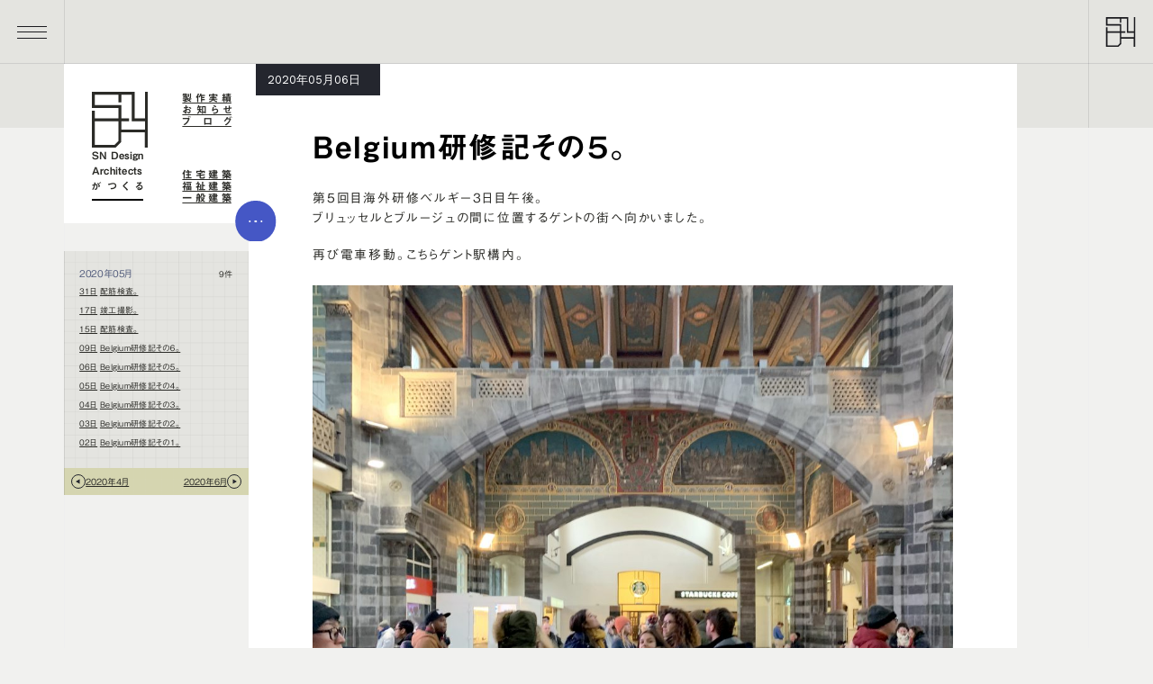

--- FILE ---
content_type: text/html; charset=UTF-8
request_url: https://sn-design.jp/blog/blog-10419/
body_size: 33666
content:
<!DOCTYPE html><html
lang=ja dir=ltr class=blog-single><head>
 <script async src="https://www.googletagmanager.com/gtag/js?id=G-T29XHRF1Z3"></script> <script>window.dataLayer=window.dataLayer||[];function gtag(){dataLayer.push(arguments);}
gtag('js',new Date());gtag('config','G-T29XHRF1Z3');</script> <script src=//webfonts.xserver.jp/js/xserver.js></script> <meta
charset="utf-8"><meta
name="viewport" content="width=device-width,initial-scale=1,viewport-fit=cover"><meta
name="format-detection" content="telephone=no"><meta
name="Slurp" content="NOYDIR"><title>Belgium研修記その５。 | SN Design Architects 静岡県浜松市 建築設計事務所</title><meta
name="title" content="Belgium研修記その５。"><meta
name="description" content="第5回目海外研修ベルギー3日目午後。 ブリュッセルとブルージュの間に位置するゲントの街へ向かいました。 再び電車移動。こちらゲント駅構内。 中心地へはトラムにて移動しますが、ここでもトラブル。チケット売り場が日曜で閉まっているという。ネットでもガイドブックにそんな情報は無く.. しかしトラムは動いて … "><meta
name="robots" content="index, follow"><meta
name="author" content="sn-design"><meta
property="og:type" content="article"><meta
property="og:title" content="Belgium研修記その５。"><meta
property="og:site_name" content="SN Design Architects 静岡県浜松市 建築設計事務所"><meta
property="og:description" content="第5回目海外研修ベルギー3日目午後。 ブリュッセルとブルージュの間に位置するゲントの街へ向かいました。 再び電車移動。こちらゲント駅構内。 中心地へはトラムにて移動しますが、ここでもトラブル。チケット売り場が日曜で閉まっているという。ネットでもガイドブックにそんな情報は無く.. しかしトラムは動いて … "><meta
property="og:image" content="https://sn-design.jp/snwp/wp-content/uploads/2020/05/Belgium-87-1024x768-1.jpg"><meta
name="twitter:card" content="summary_large_image"><link
rel=icon href=https://sn-design.jp/snwp/wp-content/themes/sndesign-v2/images/favicon/favicon.ico sizes=any><link
rel=icon href=https://sn-design.jp/snwp/wp-content/themes/sndesign-v2/images/favicon/favicon.svg type=image/svg+xml><link
rel=apple-touch-icon href=https://sn-design.jp/snwp/wp-content/themes/sndesign-v2/images/favicon/apple-touch-icon.png><link
rel=manifest href=https://sn-design.jp/snwp/wp-content/themes/sndesign-v2/images/favicon/site.webmanifest crossorigin=use-credentials><meta
name="application-name" content="SN Design"><link
rel=canonical href=https://sn-design.jp/blog/blog-10419/ ><link
rel=stylesheet href=https://sn-design.jp/snwp/wp-content/cache/minify/7dfd4.css media=all><meta
name='robots' content='max-image-preview:large'><link
rel=dns-prefetch href=//www.google.com><link
rel=alternate title="oEmbed (JSON)" type=application/json+oembed href="https://sn-design.jp/wp-json/oembed/1.0/embed?url=https%3A%2F%2Fsn-design.jp%2Fblog%2Fblog-10419%2F"><link
rel=alternate title="oEmbed (XML)" type=text/xml+oembed href="https://sn-design.jp/wp-json/oembed/1.0/embed?url=https%3A%2F%2Fsn-design.jp%2Fblog%2Fblog-10419%2F&#038;format=xml"><style id=wp-img-auto-sizes-contain-inline-css>img:is([sizes=auto i],[sizes^="auto," i]){contain-intrinsic-size:3000px 1500px}</style><style id=wp-emoji-styles-inline-css>img.wp-smiley,img.emoji{display:inline !important;border:none !important;box-shadow:none !important;height:1em !important;width:1em !important;margin:0
0.07em !important;vertical-align:-0.1em !important;background:none !important;padding:0
!important}</style><style id=snow-monkey-forms-control-checkboxes-style-inline-css>/*<![CDATA[*/.smf-form .smf-checkboxes-control--horizontal .smf-checkboxes-control__control>.smf-label{display:inline-block;margin-right:var(--_margin-1)}.smf-form .smf-checkboxes-control--vertical .smf-checkboxes-control__control>.smf-label{display:block}.smf-form .smf-checkbox-control{align-items:flex-start;display:inline-flex;gap:var(--_s-2)}.smf-form .smf-checkbox-control__control{--_border-radius:var(--_global--border-radius);--_border-color:var(--_form-control-border-color);border:1px
solid var(--_border-color);border-radius:var(--_border-radius);outline:0;--_transition-duration:var(--_global--transition-duration);--_transition-function-timing:var(--_global--transition-function-timing);--_transition-delay:var(--_global--transition-delay);transition:border var(--_transition-duration) var(--_transition-function-timing) var(--_transition-delay)}.smf-form .smf-checkbox-control__control:hover{--_border-color:var(--_form-control-border-color-hover)}.smf-form .smf-checkbox-control__control:active,.smf-form .smf-checkbox-control__control:focus,.smf-form .smf-checkbox-control__control:focus-within,.smf-form .smf-checkbox-control__control[aria-selected=true]{--_border-color:var(--_form-control-border-color-focus)}.smf-form .smf-checkbox-control__control>input,.smf-form .smf-checkbox-control__control>textarea{border:none;outline:none}.smf-form .smf-checkbox-control__control{appearance:none;background-color:var(--_color-white);border-radius:3px;box-shadow:inset 0 1px 1px rgba(0,0,0,.035);cursor:pointer;display:inline-block;flex:0 0 auto;height:16px;margin:calc(var(--_half-leading)*1em) 0 0;position:relative;width:16px}.smf-form .smf-checkbox-control__control:before{border-color:var(--_color-white);border-style:solid;border-width:0 2px 2px 0;height:8px;left:calc(50% - 3px);margin:0!important;top:calc(50% - 5px);transform:rotate(45deg);visibility:hidden;width:6px}.smf-form .smf-checkbox-control__control:checked{background-color:#3a87fd;border-color:#3a87fd}.smf-form .smf-checkbox-control__control:checked:before{content:"";display:block;position:absolute;visibility:visible}.smf-form .smf-checkbox-control__control:disabled{background-color:var(--_lightest-color-gray)}.smf-form .smf-checkbox-control__control:disabled:before{border-color:var(--_dark-color-gray)}.smf-form .smf-checkbox-control__control{flex:none;margin-top:calc(var(--_half-leading)*1em)}/*]]>*/</style><style id=snow-monkey-forms-control-file-style-inline-css>/*<![CDATA[*/.smf-form .smf-file-control{align-items:center;display:flex;flex-wrap:wrap;gap:1em;justify-content:space-between;position:relative}.smf-form .smf-file-control__filename,.smf-form .smf-file-control__label{display:none}.smf-form .smf-file-control>label{align-items:center;display:flex;flex-wrap:wrap;gap:1em;outline:none;position:relative}.smf-form .smf-file-control>label:before{content:"";display:block;inset:-3px;position:absolute}.smf-form .smf-file-control>label:active:before,.smf-form .smf-file-control>label:focus-within:before,.smf-form .smf-file-control>label:focus:before{border:1px
solid var(--_form-control-border-color-focus);border-radius:var(--_global--border-radius)}.smf-form .smf-file-control>label>*{flex:0 0 auto}.smf-form .smf-file-control__control{display:none}.smf-form .smf-file-control__label{background-color:var(--_lighter-color-gray);background-image:linear-gradient(180deg,#fff,var(--_lighter-color-gray));border-radius:var(--_global--border-radius);color:var(--_color-text);cursor:pointer;display:inline-block;padding:var(--_padding-2) var(--_padding-1);text-decoration:none;--_border-radius:var(--_global--border-radius);--_border-color:var(--_form-control-border-color);border:1px
solid var(--_border-color);border-radius:var(--_border-radius);outline:0;--_transition-duration:var(--_global--transition-duration);--_transition-function-timing:var(--_global--transition-function-timing);--_transition-delay:var(--_global--transition-delay);transition:border var(--_transition-duration) var(--_transition-function-timing) var(--_transition-delay)}.smf-form .smf-file-control__label:hover{--_border-color:var(--_form-control-border-color-hover)}.smf-form .smf-file-control__label:active,.smf-form .smf-file-control__label:focus,.smf-form .smf-file-control__label:focus-within,.smf-form .smf-file-control__label[aria-selected=true]{--_border-color:var(--_form-control-border-color-focus)}.smf-form .smf-file-control__label>input,.smf-form .smf-file-control__label>textarea{border:none;outline:none}.smf-form .smf-file-control__filename--no-file{display:inline-block}.smf-form .smf-file-control__filename--has-file{display:none}.smf-form .smf-file-control__clear{cursor:pointer;display:none;text-decoration:underline}.smf-form .smf-file-control__value{margin-top:.25em}.smf-form .smf-file-control--set .smf-file-control__filename--no-file{display:none}.smf-form .smf-file-control--set .smf-file-control__clear,.smf-form .smf-file-control--set .smf-file-control__filename--has-file{display:inline-block}.smf-form .smf-file-control--uploaded
label{display:none}.smf-form .smf-file-control--uploaded .smf-file-control__clear{display:inline-block}/*]]>*/</style><style id=snow-monkey-forms-item-style-inline-css>/*<![CDATA[*/.smf-item
label{cursor:pointer}.smf-item__description{color:var(--_dark-color-gray);margin-top:var(--_margin-2);--_font-size-level:-1;font-size:var(--_font-size);line-height:var(--_line-height)}/*]]>*/</style><style id=snow-monkey-forms-control-radio-buttons-style-inline-css>/*<![CDATA[*/.smf-form .smf-radio-buttons-control--horizontal .smf-radio-buttons-control__control>.smf-label{display:inline-block;margin-right:var(--_margin-1)}.smf-form .smf-radio-buttons-control--vertical .smf-radio-buttons-control__control>.smf-label{display:block}.smf-form .smf-radio-button-control{align-items:flex-start;display:inline-flex;gap:var(--_s-2)}.smf-form .smf-radio-button-control__control{--_border-radius:var(--_global--border-radius);--_border-color:var(--_form-control-border-color);border:1px
solid var(--_border-color);border-radius:var(--_border-radius);outline:0;--_transition-duration:var(--_global--transition-duration);--_transition-function-timing:var(--_global--transition-function-timing);--_transition-delay:var(--_global--transition-delay);transition:border var(--_transition-duration) var(--_transition-function-timing) var(--_transition-delay)}.smf-form .smf-radio-button-control__control:hover{--_border-color:var(--_form-control-border-color-hover)}.smf-form .smf-radio-button-control__control:active,.smf-form .smf-radio-button-control__control:focus,.smf-form .smf-radio-button-control__control:focus-within,.smf-form .smf-radio-button-control__control[aria-selected=true]{--_border-color:var(--_form-control-border-color-focus)}.smf-form .smf-radio-button-control__control>input,.smf-form .smf-radio-button-control__control>textarea{border:none;outline:none}.smf-form .smf-radio-button-control__control{appearance:none;background-color:var(--_color-white);border-radius:100%;box-shadow:inset 0 1px 1px rgba(0,0,0,.035);cursor:pointer;display:inline-block;flex:0 0 auto;height:16px;margin:calc(var(--_half-leading)*1em) 0 0;position:relative;width:16px}.smf-form .smf-radio-button-control__control:before{background-color:var(--_color-white);border-radius:100%;height:6px;left:calc(50% - 3px);margin:0!important;overflow:hidden;top:calc(50% - 3px);visibility:hidden;width:6px}.smf-form .smf-radio-button-control__control:checked{background-color:#3a87fd;border-color:#3a87fd}.smf-form .smf-radio-button-control__control:checked:before{content:"";display:block;position:absolute;visibility:visible}.smf-form .smf-radio-button-control__control:disabled{background-color:var(--_lightest-color-gray)}.smf-form .smf-radio-button-control__control:disabled:before{background-color:var(--_dark-color-gray)}.smf-form .smf-radio-button-control__control{flex:none;margin-top:calc(var(--_half-leading)*1em)}/*]]>*/</style><style id=snow-monkey-forms-control-select-style-inline-css>/*<![CDATA[*/.smf-form .smf-select-control{display:inline-block;position:relative}.smf-form .smf-select-control__toggle{display:none}.smf-form .smf-select-control__control{appearance:none;background-color:#0000;cursor:pointer;display:inline-block;max-width:100%;padding:.75rem 1rem;padding-right:var(--_s1);position:relative;z-index:1;--_border-radius:var(--_global--border-radius);--_border-color:var(--_form-control-border-color);border:1px
solid var(--_border-color);border-radius:var(--_border-radius);outline:0;--_transition-duration:var(--_global--transition-duration);--_transition-function-timing:var(--_global--transition-function-timing);--_transition-delay:var(--_global--transition-delay);transition:border var(--_transition-duration) var(--_transition-function-timing) var(--_transition-delay)}.smf-form .smf-select-control__control:hover{--_border-color:var(--_form-control-border-color-hover)}.smf-form .smf-select-control__control:active,.smf-form .smf-select-control__control:focus,.smf-form .smf-select-control__control:focus-within,.smf-form .smf-select-control__control[aria-selected=true]{--_border-color:var(--_form-control-border-color-focus)}.smf-form .smf-select-control__control>input,.smf-form .smf-select-control__control>textarea{border:none;outline:none}.smf-form .smf-select-control__control:focus+.smf-select-control__toggle:before{border-color:#3a87fd}.smf-form .smf-select-control__control:disabled+.smf-select-control__toggle{background-color:var(--_lightest-color-gray)}.smf-form .smf-select-control__toggle{background-color:var(--_color-white);bottom:0;display:block;left:0;position:absolute;right:0;top:0;z-index:0}.smf-form .smf-select-control__toggle:before{border-color:currentcolor;border-style:solid;border-width:0 1px 1px 0;content:"";display:block;height:6px;position:absolute;right:calc(var(--_s-1) - 6px);top:calc(50% - 4px);transform:rotate(45deg);width:6px}.smf-select-control__control{color:inherit}/*]]>*/</style><style id=snow-monkey-forms-control-text-style-inline-css>/*<![CDATA[*/.smf-form .smf-text-control__control{background-color:var(--_color-white);box-shadow:inset 0 1px 1px rgba(0,0,0,.035);max-width:100%;padding:.75rem 1rem;--_border-radius:var(--_global--border-radius);--_border-color:var(--_form-control-border-color);border:1px
solid var(--_border-color);border-radius:var(--_border-radius);outline:0;--_transition-duration:var(--_global--transition-duration);--_transition-function-timing:var(--_global--transition-function-timing);--_transition-delay:var(--_global--transition-delay);transition:border var(--_transition-duration) var(--_transition-function-timing) var(--_transition-delay)}.smf-form .smf-text-control__control:hover{--_border-color:var(--_form-control-border-color-hover)}.smf-form .smf-text-control__control:active,.smf-form .smf-text-control__control:focus,.smf-form .smf-text-control__control:focus-within,.smf-form .smf-text-control__control[aria-selected=true]{--_border-color:var(--_form-control-border-color-focus)}.smf-form .smf-text-control__control>input,.smf-form .smf-text-control__control>textarea{border:none;outline:none}.smf-form .smf-text-control__control:disabled{background-color:var(--_lightest-color-gray)}textarea.smf-form .smf-text-control__control{height:auto;width:100%}.smf-text-control{line-height:1}/*]]>*/</style><style id=snow-monkey-forms-control-textarea-style-inline-css>/*<![CDATA[*/.smf-form .smf-textarea-control__control{background-color:var(--_color-white);box-shadow:inset 0 1px 1px rgba(0,0,0,.035);display:block;max-width:100%;padding:.75rem 1rem;width:100%;--_border-radius:var(--_global--border-radius);--_border-color:var(--_form-control-border-color);border:1px
solid var(--_border-color);border-radius:var(--_border-radius);outline:0;--_transition-duration:var(--_global--transition-duration);--_transition-function-timing:var(--_global--transition-function-timing);--_transition-delay:var(--_global--transition-delay);transition:border var(--_transition-duration) var(--_transition-function-timing) var(--_transition-delay)}.smf-form .smf-textarea-control__control:hover{--_border-color:var(--_form-control-border-color-hover)}.smf-form .smf-textarea-control__control:active,.smf-form .smf-textarea-control__control:focus,.smf-form .smf-textarea-control__control:focus-within,.smf-form .smf-textarea-control__control[aria-selected=true]{--_border-color:var(--_form-control-border-color-focus)}.smf-form .smf-textarea-control__control>input,.smf-form .smf-textarea-control__control>textarea{border:none;outline:none}.smf-form .smf-textarea-control__control:disabled{background-color:var(--_lightest-color-gray)}textarea.smf-form .smf-textarea-control__control{height:auto;width:100%}/*]]>*/</style><link
rel=stylesheet href=https://sn-design.jp/snwp/wp-content/cache/minify/d2de4.css media=all><style id=global-styles-inline-css>/*<![CDATA[*/:root{--wp--preset--aspect-ratio--square:1;--wp--preset--aspect-ratio--4-3:4/3;--wp--preset--aspect-ratio--3-4:3/4;--wp--preset--aspect-ratio--3-2:3/2;--wp--preset--aspect-ratio--2-3:2/3;--wp--preset--aspect-ratio--16-9:16/9;--wp--preset--aspect-ratio--9-16:9/16;--wp--preset--aspect-ratio--custom-275:2.75/1;--wp--preset--aspect-ratio--custom-198:1.98/1;--wp--preset--color--black:#000;--wp--preset--color--cyan-bluish-gray:#abb8c3;--wp--preset--color--white:#fff;--wp--preset--color--pale-pink:#f78da7;--wp--preset--color--vivid-red:#cf2e2e;--wp--preset--color--luminous-vivid-orange:#ff6900;--wp--preset--color--luminous-vivid-amber:#fcb900;--wp--preset--color--light-green-cyan:#7bdcb5;--wp--preset--color--vivid-green-cyan:#00d084;--wp--preset--color--pale-cyan-blue:#8ed1fc;--wp--preset--color--vivid-cyan-blue:#0693e3;--wp--preset--color--vivid-purple:#9b51e0;--wp--preset--color--text-black:#2b2b27;--wp--preset--color--dimgray:#1B1D23;--wp--preset--color--light-gray:#F1F1EF;--wp--preset--color--gray:#acacac;--wp--preset--color--bluish-gray:#545E7D;--wp--preset--color--line-gray:#DBDFEC;--wp--preset--color--blue:#4557C5;--wp--preset--color--pale-blue:#B8C7F5;--wp--preset--color--bright-blue:#2e6fdd;--wp--preset--color--sky-blue:#bacceb;--wp--preset--color--pastel-blue:#f0f1f5;--wp--preset--color--grayish-blue:#737FBB;--wp--preset--color--red:#e03240;--wp--preset--color--pink:#ff8e8e;--wp--preset--color--cream-yellow:#eded99;--wp--preset--color--yellow:#f7b619;--wp--preset--gradient--vivid-cyan-blue-to-vivid-purple:linear-gradient(135deg,rgb(6,147,227) 0%,rgb(155,81,224) 100%);--wp--preset--gradient--light-green-cyan-to-vivid-green-cyan:linear-gradient(135deg,rgb(122,220,180) 0%,rgb(0,208,130) 100%);--wp--preset--gradient--luminous-vivid-amber-to-luminous-vivid-orange:linear-gradient(135deg,rgb(252,185,0) 0%,rgb(255,105,0) 100%);--wp--preset--gradient--luminous-vivid-orange-to-vivid-red:linear-gradient(135deg,rgb(255,105,0) 0%,rgb(207,46,46) 100%);--wp--preset--gradient--very-light-gray-to-cyan-bluish-gray:linear-gradient(135deg,rgb(238,238,238) 0%,rgb(169,184,195) 100%);--wp--preset--gradient--cool-to-warm-spectrum:linear-gradient(135deg,rgb(74,234,220) 0%,rgb(151,120,209) 20%,rgb(207,42,186) 40%,rgb(238,44,130) 60%,rgb(251,105,98) 80%,rgb(254,248,76) 100%);--wp--preset--gradient--blush-light-purple:linear-gradient(135deg,rgb(255,206,236) 0%,rgb(152,150,240) 100%);--wp--preset--gradient--blush-bordeaux:linear-gradient(135deg,rgb(254,205,165) 0%,rgb(254,45,45) 50%,rgb(107,0,62) 100%);--wp--preset--gradient--luminous-dusk:linear-gradient(135deg,rgb(255,203,112) 0%,rgb(199,81,192) 50%,rgb(65,88,208) 100%);--wp--preset--gradient--pale-ocean:linear-gradient(135deg,rgb(255,245,203) 0%,rgb(182,227,212) 50%,rgb(51,167,181) 100%);--wp--preset--gradient--electric-grass:linear-gradient(135deg,rgb(202,248,128) 0%,rgb(113,206,126) 100%);--wp--preset--gradient--midnight:linear-gradient(135deg,rgb(2,3,129) 0%,rgb(40,116,252) 100%);--wp--preset--font-size--small:0.8125rem;--wp--preset--font-size--medium:1rem;--wp--preset--font-size--large:1.5rem;--wp--preset--font-size--x-large:2.5625rem;--wp--preset--font-size--default:0.9375rem;--wp--preset--spacing--20:0.44rem;--wp--preset--spacing--30:0.67rem;--wp--preset--spacing--40:1rem;--wp--preset--spacing--50:1.5rem;--wp--preset--spacing--60:2.25rem;--wp--preset--spacing--70:3.38rem;--wp--preset--spacing--80:5.06rem;--wp--preset--shadow--natural:6px 6px 9px rgba(0, 0, 0, 0.2);--wp--preset--shadow--deep:12px 12px 50px rgba(0, 0, 0, 0.4);--wp--preset--shadow--sharp:6px 6px 0px rgba(0, 0, 0, 0.2);--wp--preset--shadow--outlined:6px 6px 0px -3px rgb(255, 255, 255), 6px 6px rgb(0, 0, 0);--wp--preset--shadow--crisp:6px 6px 0px rgb(0, 0, 0)}:root{--wp--style--global--content-size:52.5rem;--wp--style--global--wide-size:58.75rem}:where(body){margin:0}.wp-site-blocks{padding-top:var(--wp--style--root--padding-top);padding-bottom:var(--wp--style--root--padding-bottom)}.has-global-padding{padding-right:var(--wp--style--root--padding-right);padding-left:var(--wp--style--root--padding-left)}.has-global-padding>.alignfull{margin-right:calc(var(--wp--style--root--padding-right) * -1);margin-left:calc(var(--wp--style--root--padding-left) * -1)}.has-global-padding :where(:not(.alignfull.is-layout-flow)>.has-global-padding:not(.wp-block-block,.alignfull)){padding-right:0;padding-left:0}.has-global-padding :where(:not(.alignfull.is-layout-flow)>.has-global-padding:not(.wp-block-block,.alignfull))>.alignfull{margin-left:0;margin-right:0}.wp-site-blocks>.alignleft{float:left;margin-right:2em}.wp-site-blocks>.alignright{float:right;margin-left:2em}.wp-site-blocks>.aligncenter{justify-content:center;margin-left:auto;margin-right:auto}:where(.is-layout-flex){gap:0.5em}:where(.is-layout-grid){gap:0.5em}.is-layout-flow>.alignleft{float:left;margin-inline-start:0;margin-inline-end:2em}.is-layout-flow>.alignright{float:right;margin-inline-start:2em;margin-inline-end:0}.is-layout-flow>.aligncenter{margin-left:auto !important;margin-right:auto !important}.is-layout-constrained>.alignleft{float:left;margin-inline-start:0;margin-inline-end:2em}.is-layout-constrained>.alignright{float:right;margin-inline-start:2em;margin-inline-end:0}.is-layout-constrained>.aligncenter{margin-left:auto !important;margin-right:auto !important}.is-layout-constrained>:where(:not(.alignleft):not(.alignright):not(.alignfull)){max-width:var(--wp--style--global--content-size);margin-left:auto !important;margin-right:auto !important}.is-layout-constrained>.alignwide{max-width:var(--wp--style--global--wide-size)}body .is-layout-flex{display:flex}.is-layout-flex{flex-wrap:wrap;align-items:center}.is-layout-flex>:is(*,div){margin:0}body .is-layout-grid{display:grid}.is-layout-grid>:is(*,div){margin:0}body{--wp--style--root--padding-top:1rem;--wp--style--root--padding-right:2rem;--wp--style--root--padding-bottom:1rem;--wp--style--root--padding-left:2rem}a:where(:not(.wp-element-button)){text-decoration:underline}:root :where(.wp-element-button,.wp-block-button__link){background-color:#32373c;border-width:0;color:#fff;font-family:inherit;font-size:inherit;font-style:inherit;font-weight:inherit;letter-spacing:inherit;line-height:inherit;padding-top:calc(0.667em + 2px);padding-right:calc(1.333em + 2px);padding-bottom:calc(0.667em + 2px);padding-left:calc(1.333em + 2px);text-decoration:none;text-transform:inherit}.has-black-color{color:var(--wp--preset--color--black) !important}.has-cyan-bluish-gray-color{color:var(--wp--preset--color--cyan-bluish-gray) !important}.has-white-color{color:var(--wp--preset--color--white) !important}.has-pale-pink-color{color:var(--wp--preset--color--pale-pink) !important}.has-vivid-red-color{color:var(--wp--preset--color--vivid-red) !important}.has-luminous-vivid-orange-color{color:var(--wp--preset--color--luminous-vivid-orange) !important}.has-luminous-vivid-amber-color{color:var(--wp--preset--color--luminous-vivid-amber) !important}.has-light-green-cyan-color{color:var(--wp--preset--color--light-green-cyan) !important}.has-vivid-green-cyan-color{color:var(--wp--preset--color--vivid-green-cyan) !important}.has-pale-cyan-blue-color{color:var(--wp--preset--color--pale-cyan-blue) !important}.has-vivid-cyan-blue-color{color:var(--wp--preset--color--vivid-cyan-blue) !important}.has-vivid-purple-color{color:var(--wp--preset--color--vivid-purple) !important}.has-text-black-color{color:var(--wp--preset--color--text-black) !important}.has-dimgray-color{color:var(--wp--preset--color--dimgray) !important}.has-light-gray-color{color:var(--wp--preset--color--light-gray) !important}.has-gray-color{color:var(--wp--preset--color--gray) !important}.has-bluish-gray-color{color:var(--wp--preset--color--bluish-gray) !important}.has-line-gray-color{color:var(--wp--preset--color--line-gray) !important}.has-blue-color{color:var(--wp--preset--color--blue) !important}.has-pale-blue-color{color:var(--wp--preset--color--pale-blue) !important}.has-bright-blue-color{color:var(--wp--preset--color--bright-blue) !important}.has-sky-blue-color{color:var(--wp--preset--color--sky-blue) !important}.has-pastel-blue-color{color:var(--wp--preset--color--pastel-blue) !important}.has-grayish-blue-color{color:var(--wp--preset--color--grayish-blue) !important}.has-red-color{color:var(--wp--preset--color--red) !important}.has-pink-color{color:var(--wp--preset--color--pink) !important}.has-cream-yellow-color{color:var(--wp--preset--color--cream-yellow) !important}.has-yellow-color{color:var(--wp--preset--color--yellow) !important}.has-black-background-color{background-color:var(--wp--preset--color--black) !important}.has-cyan-bluish-gray-background-color{background-color:var(--wp--preset--color--cyan-bluish-gray) !important}.has-white-background-color{background-color:var(--wp--preset--color--white) !important}.has-pale-pink-background-color{background-color:var(--wp--preset--color--pale-pink) !important}.has-vivid-red-background-color{background-color:var(--wp--preset--color--vivid-red) !important}.has-luminous-vivid-orange-background-color{background-color:var(--wp--preset--color--luminous-vivid-orange) !important}.has-luminous-vivid-amber-background-color{background-color:var(--wp--preset--color--luminous-vivid-amber) !important}.has-light-green-cyan-background-color{background-color:var(--wp--preset--color--light-green-cyan) !important}.has-vivid-green-cyan-background-color{background-color:var(--wp--preset--color--vivid-green-cyan) !important}.has-pale-cyan-blue-background-color{background-color:var(--wp--preset--color--pale-cyan-blue) !important}.has-vivid-cyan-blue-background-color{background-color:var(--wp--preset--color--vivid-cyan-blue) !important}.has-vivid-purple-background-color{background-color:var(--wp--preset--color--vivid-purple) !important}.has-text-black-background-color{background-color:var(--wp--preset--color--text-black) !important}.has-dimgray-background-color{background-color:var(--wp--preset--color--dimgray) !important}.has-light-gray-background-color{background-color:var(--wp--preset--color--light-gray) !important}.has-gray-background-color{background-color:var(--wp--preset--color--gray) !important}.has-bluish-gray-background-color{background-color:var(--wp--preset--color--bluish-gray) !important}.has-line-gray-background-color{background-color:var(--wp--preset--color--line-gray) !important}.has-blue-background-color{background-color:var(--wp--preset--color--blue) !important}.has-pale-blue-background-color{background-color:var(--wp--preset--color--pale-blue) !important}.has-bright-blue-background-color{background-color:var(--wp--preset--color--bright-blue) !important}.has-sky-blue-background-color{background-color:var(--wp--preset--color--sky-blue) !important}.has-pastel-blue-background-color{background-color:var(--wp--preset--color--pastel-blue) !important}.has-grayish-blue-background-color{background-color:var(--wp--preset--color--grayish-blue) !important}.has-red-background-color{background-color:var(--wp--preset--color--red) !important}.has-pink-background-color{background-color:var(--wp--preset--color--pink) !important}.has-cream-yellow-background-color{background-color:var(--wp--preset--color--cream-yellow) !important}.has-yellow-background-color{background-color:var(--wp--preset--color--yellow) !important}.has-black-border-color{border-color:var(--wp--preset--color--black) !important}.has-cyan-bluish-gray-border-color{border-color:var(--wp--preset--color--cyan-bluish-gray) !important}.has-white-border-color{border-color:var(--wp--preset--color--white) !important}.has-pale-pink-border-color{border-color:var(--wp--preset--color--pale-pink) !important}.has-vivid-red-border-color{border-color:var(--wp--preset--color--vivid-red) !important}.has-luminous-vivid-orange-border-color{border-color:var(--wp--preset--color--luminous-vivid-orange) !important}.has-luminous-vivid-amber-border-color{border-color:var(--wp--preset--color--luminous-vivid-amber) !important}.has-light-green-cyan-border-color{border-color:var(--wp--preset--color--light-green-cyan) !important}.has-vivid-green-cyan-border-color{border-color:var(--wp--preset--color--vivid-green-cyan) !important}.has-pale-cyan-blue-border-color{border-color:var(--wp--preset--color--pale-cyan-blue) !important}.has-vivid-cyan-blue-border-color{border-color:var(--wp--preset--color--vivid-cyan-blue) !important}.has-vivid-purple-border-color{border-color:var(--wp--preset--color--vivid-purple) !important}.has-text-black-border-color{border-color:var(--wp--preset--color--text-black) !important}.has-dimgray-border-color{border-color:var(--wp--preset--color--dimgray) !important}.has-light-gray-border-color{border-color:var(--wp--preset--color--light-gray) !important}.has-gray-border-color{border-color:var(--wp--preset--color--gray) !important}.has-bluish-gray-border-color{border-color:var(--wp--preset--color--bluish-gray) !important}.has-line-gray-border-color{border-color:var(--wp--preset--color--line-gray) !important}.has-blue-border-color{border-color:var(--wp--preset--color--blue) !important}.has-pale-blue-border-color{border-color:var(--wp--preset--color--pale-blue) !important}.has-bright-blue-border-color{border-color:var(--wp--preset--color--bright-blue) !important}.has-sky-blue-border-color{border-color:var(--wp--preset--color--sky-blue) !important}.has-pastel-blue-border-color{border-color:var(--wp--preset--color--pastel-blue) !important}.has-grayish-blue-border-color{border-color:var(--wp--preset--color--grayish-blue) !important}.has-red-border-color{border-color:var(--wp--preset--color--red) !important}.has-pink-border-color{border-color:var(--wp--preset--color--pink) !important}.has-cream-yellow-border-color{border-color:var(--wp--preset--color--cream-yellow) !important}.has-yellow-border-color{border-color:var(--wp--preset--color--yellow) !important}.has-vivid-cyan-blue-to-vivid-purple-gradient-background{background:var(--wp--preset--gradient--vivid-cyan-blue-to-vivid-purple) !important}.has-light-green-cyan-to-vivid-green-cyan-gradient-background{background:var(--wp--preset--gradient--light-green-cyan-to-vivid-green-cyan) !important}.has-luminous-vivid-amber-to-luminous-vivid-orange-gradient-background{background:var(--wp--preset--gradient--luminous-vivid-amber-to-luminous-vivid-orange) !important}.has-luminous-vivid-orange-to-vivid-red-gradient-background{background:var(--wp--preset--gradient--luminous-vivid-orange-to-vivid-red) !important}.has-very-light-gray-to-cyan-bluish-gray-gradient-background{background:var(--wp--preset--gradient--very-light-gray-to-cyan-bluish-gray) !important}.has-cool-to-warm-spectrum-gradient-background{background:var(--wp--preset--gradient--cool-to-warm-spectrum) !important}.has-blush-light-purple-gradient-background{background:var(--wp--preset--gradient--blush-light-purple) !important}.has-blush-bordeaux-gradient-background{background:var(--wp--preset--gradient--blush-bordeaux) !important}.has-luminous-dusk-gradient-background{background:var(--wp--preset--gradient--luminous-dusk) !important}.has-pale-ocean-gradient-background{background:var(--wp--preset--gradient--pale-ocean) !important}.has-electric-grass-gradient-background{background:var(--wp--preset--gradient--electric-grass) !important}.has-midnight-gradient-background{background:var(--wp--preset--gradient--midnight) !important}.has-small-font-size{font-size:var(--wp--preset--font-size--small) !important}.has-medium-font-size{font-size:var(--wp--preset--font-size--medium) !important}.has-large-font-size{font-size:var(--wp--preset--font-size--large) !important}.has-x-large-font-size{font-size:var(--wp--preset--font-size--x-large) !important}.has-default-font-size{font-size:var(--wp--preset--font-size--default) !important}:where(.wp-block-post-template.is-layout-flex){gap:1.25em}:where(.wp-block-post-template.is-layout-grid){gap:1.25em}:where(.wp-block-term-template.is-layout-flex){gap:1.25em}:where(.wp-block-term-template.is-layout-grid){gap:1.25em}:where(.wp-block-columns.is-layout-flex){gap:2em}:where(.wp-block-columns.is-layout-grid){gap:2em}:root :where(.wp-block-pullquote){font-size:1.5em;line-height:1.6}/*]]>*/</style><link
rel=https://api.w.org/ href=https://sn-design.jp/wp-json/ ><link
rel=alternate title=JSON type=application/json href=https://sn-design.jp/wp-json/wp/v2/blog/10419><link
rel=EditURI type=application/rsd+xml title=RSD href=https://sn-design.jp/snwp/xmlrpc.php?rsd><meta
name="generator" content="WordPress 6.9"><link
rel=canonical href=https://sn-design.jp/blog/blog-10419/ ><link
rel=shortlink href='https://sn-design.jp/?p=10419'><link
rel=apple-touch-icon sizes=57x57 href=/snwp/wp-content/uploads/fbrfg/apple-touch-icon-57x57.png><link
rel=apple-touch-icon sizes=60x60 href=/snwp/wp-content/uploads/fbrfg/apple-touch-icon-60x60.png><link
rel=apple-touch-icon sizes=72x72 href=/snwp/wp-content/uploads/fbrfg/apple-touch-icon-72x72.png><link
rel=apple-touch-icon sizes=76x76 href=/snwp/wp-content/uploads/fbrfg/apple-touch-icon-76x76.png><link
rel=apple-touch-icon sizes=114x114 href=/snwp/wp-content/uploads/fbrfg/apple-touch-icon-114x114.png><link
rel=apple-touch-icon sizes=120x120 href=/snwp/wp-content/uploads/fbrfg/apple-touch-icon-120x120.png><link
rel=apple-touch-icon sizes=144x144 href=/snwp/wp-content/uploads/fbrfg/apple-touch-icon-144x144.png><link
rel=apple-touch-icon sizes=152x152 href=/snwp/wp-content/uploads/fbrfg/apple-touch-icon-152x152.png><link
rel=apple-touch-icon sizes=180x180 href=/snwp/wp-content/uploads/fbrfg/apple-touch-icon-180x180.png><link
rel=icon type=image/png href=/snwp/wp-content/uploads/fbrfg/favicon-32x32.png sizes=32x32><link
rel=icon type=image/png href=/snwp/wp-content/uploads/fbrfg/android-chrome-192x192.png sizes=192x192><link
rel=icon type=image/png href=/snwp/wp-content/uploads/fbrfg/favicon-96x96.png sizes=96x96><link
rel=icon type=image/png href=/snwp/wp-content/uploads/fbrfg/favicon-16x16.png sizes=16x16><link
rel=manifest href=/snwp/wp-content/uploads/fbrfg/manifest.json><link
rel=mask-icon href=/snwp/wp-content/uploads/fbrfg/safari-pinned-tab.svg color=#5bbad5><link
rel="shortcut icon" href=/snwp/wp-content/uploads/fbrfg/favicon.ico><meta
name="msapplication-TileColor" content="#da532c"><meta
name="msapplication-TileImage" content="/snwp/wp-content/uploads/fbrfg/mstile-144x144.png"><meta
name="msapplication-config" content="/snwp/wp-content/uploads/fbrfg/browserconfig.xml"><meta
name="theme-color" content="#ffffff"><link
rel=preconnect href=https://fonts.googleapis.com><link
rel=preconnect href=https://fonts.gstatic.com crossorigin><link
href="https://fonts.googleapis.com/css2?family=Work+Sans:wght@400;600&display=swap" rel=stylesheet></head><body
class="wp-singular blog-template-default single single-blog postid-10419 wp-embed-responsive wp-theme-sndesign-v2 blog-single">
<a
id=skip-anchor class=skip-anchor role=link tabindex=0 href=#main>メイン コンテンツにスキップ</a>
<button
id=side-hamburger-button class="side-menu-icon__wrap side-menu-icon-left__wrap" name=menu-open>
<span
class="side-menu-icon side-menu-icon-left"></span>
<span
class=visually-hidden>MENU</span>
</button><header
class="site-header site-header--side site-header--side-left"><div
class=site-header__inner><div
class=site-header__nav-wrap><nav
class="site-header__nav site-header__nav--gray"><div
class=site-header__home>
<a
class="site-header__home-link site-title" href=/ >
<svg
xmlns=http://www.w3.org/2000/svg width=54 height=54 viewBox="0 0 54 54" fill=none>
<path
d="M51.3811 0V25.6905H41.2794V0H0V15.5889H25.6905V25.6905H2.74365V18.2079H0V54H22.9469L28.3095 48.6374V39.1594H51.2564V54H54V0H51.3811ZM25.6905 47.515L21.8245 51.3811H2.74365V28.4342H25.6905V47.515ZM51.3811 36.5404H28.4342V28.4342H35.9169V25.6905H28.4342V12.8453H2.74365V2.74365H25.6905V10.2263H28.4342V2.74365H38.5358V28.4342H51.3811V36.5404Z"/>
</svg>
</a></div><div
class=site-header__nav-container><ul
class=site-header__nav-list>
<li
id=menu-item-13321 class="menu-item menu-item-type-post_type_archive menu-item-object-works menu-item-13321"><a
href=https://sn-design.jp/works/ >製作実績</a></li>
<li
id=menu-item-14365 class="menu-item menu-item-type-post_type menu-item-object-page current_page_parent menu-item-14365"><a
href=https://sn-design.jp/news/ >お知らせ</a></li>
<li
id=menu-item-13323 class="menu-item menu-item-type-post_type_archive menu-item-object-blog menu-item-13323"><a
href=https://sn-design.jp/blog/ >ブログ</a></li></ul><div
class=site-header__nav-list--lp><div
class=site-header__nav-text><p>SN Design</p><p>Architects</p><p>がつくる</p></div><ul
class=site-header__nav-list>
<li
id=menu-item-14041 class="menu-item menu-item-type-post_type menu-item-object-page menu-item-14041"><a
href=https://sn-design.jp/house/ >住宅建築</a></li>
<li
id=menu-item-14040 class="menu-item menu-item-type-post_type menu-item-object-page menu-item-14040"><a
href=https://sn-design.jp/welfare/ >福祉建築</a></li>
<li
id=menu-item-14042 class="menu-item menu-item-type-post_type menu-item-object-page menu-item-14042"><a
href=https://sn-design.jp/business/ >一般建築</a></li></ul></div></div></nav></div><div
class=site-header__nav-wrap><nav
class="site-header__nav site-header__nav--black"><div
class=site-header__nav-container><div
class=site-header__home>
<a
class="site-header__home-link site-title" href=/ >
<svg
xmlns=http://www.w3.org/2000/svg width=54 height=54 viewBox="0 0 54 54" fill=none>
<path
d="M51.3811 0V25.6905H41.2794V0H0V15.5889H25.6905V25.6905H2.74365V18.2079H0V54H22.9469L28.3095 48.6374V39.1594H51.2564V54H54V0H51.3811ZM25.6905 47.515L21.8245 51.3811H2.74365V28.4342H25.6905V47.515ZM51.3811 36.5404H28.4342V28.4342H35.9169V25.6905H28.4342V12.8453H2.74365V2.74365H25.6905V10.2263H28.4342V2.74365H38.5358V28.4342H51.3811V36.5404Z"/>
</svg>
</a></div><ul
class=site-header__nav-list>
<li
id=menu-item-14058 class="menu-item menu-item-type-post_type menu-item-object-page menu-item-14058"><a
href=https://sn-design.jp/about/ >私たちについて</a></li>
<li
id=menu-item-14059 class="menu-item menu-item-type-post_type menu-item-object-page menu-item-14059"><a
href=https://sn-design.jp/award/ >受賞歴・掲載情報</a></li>
<li
id=menu-item-14060 class="menu-item menu-item-type-post_type menu-item-object-page menu-item-14060"><a
href=https://sn-design.jp/network/ >SN Designのネットワーク</a></li>
<li
id=menu-item-14061 class="menu-item menu-item-type-post_type menu-item-object-page menu-item-14061"><a
href=https://sn-design.jp/recruit/ >採用情報</a></li>
<li
id=menu-item-14062 class="menu-item menu-item-type-post_type menu-item-object-page menu-item-14062"><a
href=https://sn-design.jp/inquiry/ >お問い合わせ</a></li></ul></div></nav></div></div><div
class=menu-overlay></div></header>
<a
id=side-hamburger-button2 class="side-menu-icon__wrap side-menu-icon-right__wrap" name=menu-open href=/ >
<span
class="side-menu-icon side-menu-icon-right">
<svg
xmlns=http://www.w3.org/2000/svg width=54 height=54 viewBox="0 0 54 54" fill=none>
<path
d="M51.3811 0V25.6905H41.2794V0H0V15.5889H25.6905V25.6905H2.74365V18.2079H0V54H22.9469L28.3095 48.6374V39.1594H51.2564V54H54V0H51.3811ZM25.6905 47.515L21.8245 51.3811H2.74365V28.4342H25.6905V47.515ZM51.3811 36.5404H28.4342V28.4342H35.9169V25.6905H28.4342V12.8453H2.74365V2.74365H25.6905V10.2263H28.4342V2.74365H38.5358V28.4342H51.3811V36.5404Z"/>
</svg>
</span>
<span
class=visually-hidden>MENU</span>
</a><header
class=site-header><div
class=site-header__inner><div
class=site-header__nav-wrap><nav
class="site-header__nav site-header__nav--gray"><div
class=site-header__home>
<a
class="site-header__home-link site-title" href=/ >
<svg
xmlns=http://www.w3.org/2000/svg width=54 height=54 viewBox="0 0 54 54" fill=none>
<path
d="M51.3811 0V25.6905H41.2794V0H0V15.5889H25.6905V25.6905H2.74365V18.2079H0V54H22.9469L28.3095 48.6374V39.1594H51.2564V54H54V0H51.3811ZM25.6905 47.515L21.8245 51.3811H2.74365V28.4342H25.6905V47.515ZM51.3811 36.5404H28.4342V28.4342H35.9169V25.6905H28.4342V12.8453H2.74365V2.74365H25.6905V10.2263H28.4342V2.74365H38.5358V28.4342H51.3811V36.5404Z"/>
</svg>
</a></div><div
class=site-header__nav-container><ul
class=site-header__nav-list>
<li
class="menu-item menu-item-type-post_type_archive menu-item-object-works menu-item-13321"><a
href=https://sn-design.jp/works/ >製作実績</a></li>
<li
class="menu-item menu-item-type-post_type menu-item-object-page current_page_parent menu-item-14365"><a
href=https://sn-design.jp/news/ >お知らせ</a></li>
<li
class="menu-item menu-item-type-post_type_archive menu-item-object-blog menu-item-13323"><a
href=https://sn-design.jp/blog/ >ブログ</a></li></ul><div
class=site-header__nav-list--lp><div
class=site-header__nav-text><p>SN Design</p><p>Architects</p><p>がつくる</p></div><ul
class=site-header__nav-list>
<li
class="menu-item menu-item-type-post_type menu-item-object-page menu-item-14041"><a
href=https://sn-design.jp/house/ >住宅建築</a></li>
<li
class="menu-item menu-item-type-post_type menu-item-object-page menu-item-14040"><a
href=https://sn-design.jp/welfare/ >福祉建築</a></li>
<li
class="menu-item menu-item-type-post_type menu-item-object-page menu-item-14042"><a
href=https://sn-design.jp/business/ >一般建築</a></li></ul></div></div></nav></div><div
class=site-header__nav-wrap><nav
class="site-header__nav site-header__nav--black"><div
class=site-header__nav-container><div
class=site-header__home>
<a
class="site-header__home-link site-title" href=/ >
<svg
xmlns=http://www.w3.org/2000/svg width=54 height=54 viewBox="0 0 54 54" fill=none>
<path
d="M51.3811 0V25.6905H41.2794V0H0V15.5889H25.6905V25.6905H2.74365V18.2079H0V54H22.9469L28.3095 48.6374V39.1594H51.2564V54H54V0H51.3811ZM25.6905 47.515L21.8245 51.3811H2.74365V28.4342H25.6905V47.515ZM51.3811 36.5404H28.4342V28.4342H35.9169V25.6905H28.4342V12.8453H2.74365V2.74365H25.6905V10.2263H28.4342V2.74365H38.5358V28.4342H51.3811V36.5404Z"/>
</svg>
</a></div><ul
class=site-header__nav-list>
<li
class="menu-item menu-item-type-post_type menu-item-object-page menu-item-14058"><a
href=https://sn-design.jp/about/ >私たちについて</a></li>
<li
class="menu-item menu-item-type-post_type menu-item-object-page menu-item-14059"><a
href=https://sn-design.jp/award/ >受賞歴・掲載情報</a></li>
<li
class="menu-item menu-item-type-post_type menu-item-object-page menu-item-14060"><a
href=https://sn-design.jp/network/ >SN Designのネットワーク</a></li>
<li
class="menu-item menu-item-type-post_type menu-item-object-page menu-item-14061"><a
href=https://sn-design.jp/recruit/ >採用情報</a></li>
<li
class="menu-item menu-item-type-post_type menu-item-object-page menu-item-14062"><a
href=https://sn-design.jp/inquiry/ >お問い合わせ</a></li></ul></div></nav></div>
<button
id=hamburger-button class="menu-icon__wrap bl-bg" name=menu-open>
<span
class=menu-icon></span>
<span
class=visually-hidden>MENU</span>
</button></div></header><main
id=main><div
class="custom-content__header blog-content__header"><div
class="page-header__title-container tablet-visible">
<a
href=/ ><svg
xmlns=http://www.w3.org/2000/svg width=160 height=14 viewBox="0 0 160 14" fill=none>
<path
d="M5.88629 1.59089C5.56811 1.4318 4.77267 1.11362 3.81814 1.11362C2.22725 1.11362 1.59089 2.06816 1.59089 2.70451C1.59089 3.65905 2.22725 4.2954 3.81814 4.77267C5.7272 5.40902 6.52265 6.36356 6.52265 7.79536C6.52265 9.38625 5.24994 10.659 2.70451 10.659C1.74998 10.659 0.477267 10.3408 0 10.0226L0.318178 9.06807C0.954534 9.38625 1.90907 9.70443 2.70451 9.70443C4.2954 9.70443 5.09085 8.90898 5.09085 7.79536C5.09085 6.84083 4.45449 6.20447 3.02269 5.56811C1.27271 4.93176 0.159089 4.13631 0.159089 2.70451C0.159089 1.11362 1.59089 0 3.65905 0C4.77267 0 5.56811 0.318177 6.04538 0.477266L5.88629 1.59089Z"/>
<path
d="M17.8176 10.6589H16.5449L12.8859 5.24987C12.0904 4.13625 11.4541 2.86354 10.8177 1.74992C10.9768 3.02263 10.9768 4.29534 10.9768 6.04532V10.6589H9.7041V0.318115H10.9768L14.6359 5.72714C15.4313 6.99985 16.0677 8.11347 16.704 9.06801C16.5449 7.63621 16.5449 6.36349 16.5449 4.7726V0.318115H17.6585V10.6589H17.8176Z"/>
<path
d="M26.0893 0.477202C26.8847 0.318113 27.8392 0.318115 28.9529 0.318115C33.5664 0.318115 34.8392 2.70445 34.8392 5.24987C34.8392 6.84076 34.3619 8.27256 33.2483 9.38619C32.2937 10.3407 30.5438 10.818 28.4756 10.818C27.5211 10.818 26.7256 10.818 25.9302 10.6589V0.477202H26.0893ZM27.362 9.86345C27.6802 9.86345 28.3165 9.86345 28.7938 9.86345C31.8165 9.86345 33.5664 8.27256 33.5664 5.24987C33.5664 2.54536 31.9756 1.11356 28.9529 1.11356C28.1574 1.11356 27.6802 1.11356 27.2029 1.27265V9.86345H27.362Z"/>
<path
d="M43.5901 10.3406C43.1129 10.4997 42.3174 10.8179 41.0447 10.8179C38.6584 10.8179 37.2266 9.22702 37.2266 7.15886C37.2266 4.77253 38.6584 3.18164 40.8856 3.18164C43.431 3.18164 44.0674 5.2498 44.0674 6.52251C44.0674 6.84069 44.0674 6.99978 44.0674 7.15886H38.3402C38.3402 9.22702 39.6129 10.0225 41.0447 10.0225C41.9992 10.0225 42.6356 9.86338 43.1129 9.70429L43.5901 10.3406ZM42.7947 6.36342C42.7947 5.40889 42.3174 3.97709 40.7265 3.97709C39.2947 3.97709 38.4993 5.2498 38.4993 6.36342H42.7947Z"/>
<path
d="M50.7504 4.45435C50.4322 4.29526 49.9549 3.97709 49.1595 3.97709C48.205 3.97709 47.7277 4.45435 47.7277 5.09071C47.7277 5.72707 48.205 6.04524 49.1595 6.36342C50.4322 6.84069 51.2277 7.47704 51.2277 8.59067C51.2277 9.86338 50.114 10.8179 48.3641 10.8179C47.5686 10.8179 46.7732 10.6588 46.2959 10.3406L46.6141 9.5452C47.0913 9.70429 47.7277 10.0225 48.5231 10.0225C49.6368 10.0225 50.114 9.5452 50.114 8.74975C50.114 8.1134 49.6368 7.63613 48.6822 7.31796C47.2504 6.84069 46.6141 6.04524 46.6141 5.2498C46.6141 4.13617 47.5686 3.18164 49.3186 3.18164C50.114 3.18164 50.7504 3.34073 51.2277 3.65891L50.7504 4.45435Z"/>
<path
d="M55.0454 2.0677C54.5682 2.0677 54.25 1.74952 54.25 1.27225C54.25 0.794985 54.5682 0.476807 55.0454 0.476807C55.5227 0.476807 55.8409 0.794985 55.8409 1.27225C55.8409 1.74952 55.5227 2.0677 55.0454 2.0677ZM55.6818 10.6585H54.4091V3.18132H55.6818V10.6585Z"/>
<path
d="M65.8626 3.34113C65.8626 3.8184 65.8626 4.45475 65.8626 5.40928V9.70469C65.8626 10.9774 65.8626 14.0001 62.0445 14.0001C61.09 14.0001 60.1354 13.841 59.4991 13.3637L59.8172 12.4092C60.2945 12.7274 61.09 13.0456 62.0445 13.0456C63.4763 13.0456 64.5899 12.2501 64.5899 10.341V9.38651C64.1126 10.0229 63.3172 10.6592 62.0445 10.6592C60.1354 10.6592 58.7036 9.06833 58.7036 7.00017C58.7036 4.45475 60.4536 3.02295 62.2036 3.02295C63.6354 3.02295 64.2717 3.6593 64.749 4.29566V3.18204H65.8626V3.34113ZM64.5899 6.20473C64.5899 4.93202 63.6354 4.13657 62.3627 4.13657C60.9309 4.13657 59.9763 5.25019 59.9763 7.15926C59.9763 8.75015 60.7718 10.0229 62.3627 10.0229C63.3172 10.0229 64.5899 9.38651 64.5899 7.79562V6.20473Z"/>
<path
d="M75.8854 10.6588H74.6127V6.36342C74.6127 5.09071 74.1355 4.13618 72.7037 4.13618C71.59 4.13618 70.6355 4.93162 70.6355 6.20433V10.8179H69.3628V5.2498C69.3628 4.45435 69.3628 3.97709 69.3628 3.34073H70.4764V4.61344C70.9537 3.818 71.7491 3.18164 73.0218 3.18164C73.9764 3.18164 75.7263 3.65891 75.7263 6.20433V10.6588H75.8854Z"/>
<path
d="M92.2717 10.6589H90.8399L89.5672 7.31803H85.5899L84.4763 10.6589H83.2036L87.0217 0.318115H88.4535L92.2717 10.6589ZM89.4081 6.52259L88.2945 3.49989C87.9763 2.86354 87.8172 2.06809 87.6581 1.59083C87.499 2.22718 87.3399 2.86354 87.0217 3.49989L85.9081 6.68167H89.4081V6.52259Z"/>
<path
d="M98.6355 4.29566C98.4764 4.29566 98.3173 4.29566 98.1582 4.29566C96.8855 4.29566 96.0901 5.56837 96.0901 6.68199V10.6592H94.8174V5.40928C94.8174 4.61384 94.8174 3.97748 94.8174 3.18204H95.931V4.61384C96.2492 3.6593 97.2037 3.02295 98.1582 3.02295C98.3173 3.02295 98.4764 3.02295 98.4764 3.02295V4.29566H98.6355Z"/>
<path
d="M106.749 10.4997C106.431 10.6588 105.635 10.977 104.522 10.977C102.135 10.977 100.704 9.5452 100.704 7.15886C100.704 4.93162 102.295 3.18164 104.84 3.18164C105.794 3.18164 106.431 3.49982 106.749 3.49982L106.431 4.45435C106.113 4.29526 105.476 4.13618 104.681 4.13618C102.772 4.13618 101.817 5.56797 101.817 7.15886C101.817 8.90884 102.931 10.0225 104.681 10.0225C105.476 10.0225 106.113 9.86338 106.431 9.70429L106.749 10.4997Z"/>
<path
d="M116.135 10.659H114.863V6.36356C114.863 5.09085 114.385 4.13632 112.954 4.13632C111.999 4.13632 110.726 4.93176 110.726 6.20447V10.818H109.454V0H110.726V4.61358C111.204 3.81814 112.317 3.34087 113.272 3.34087C114.226 3.34087 115.976 3.81813 115.976 6.36356V10.659H116.135Z"/>
<path
d="M120.271 2.0677C119.794 2.0677 119.476 1.74952 119.476 1.27225C119.476 0.794985 119.794 0.476807 120.271 0.476807C120.748 0.476807 121.066 0.794985 121.066 1.27225C121.066 1.74952 120.748 2.0677 120.271 2.0677ZM120.907 10.6585H119.635V3.18132H120.907V10.6585Z"/>
<path
d="M124.725 1.90924L125.997 1.59106V3.34105H128.066V4.29558H125.997V8.59098C125.997 9.54552 126.316 10.0228 127.111 10.0228C127.429 10.0228 127.747 10.0228 127.907 9.86369V10.6591C127.588 10.8182 127.27 10.8182 126.634 10.8182C124.725 10.8182 124.566 9.22733 124.566 8.43189V4.13649H123.293V3.18195H124.566V1.90924H124.725Z"/>
<path
d="M136.658 10.3406C136.18 10.4997 135.385 10.8179 134.112 10.8179C131.726 10.8179 130.294 9.22702 130.294 7.15886C130.294 4.77253 131.726 3.18164 133.953 3.18164C136.498 3.18164 137.135 5.2498 137.135 6.52251C137.135 6.84069 137.135 6.99978 137.135 7.15886H131.567C131.567 9.22702 132.839 10.0225 134.271 10.0225C135.226 10.0225 135.862 9.86338 136.339 9.70429L136.658 10.3406ZM135.862 6.36342C135.862 5.40889 135.385 3.97709 133.794 3.97709C132.362 3.97709 131.567 5.2498 131.567 6.36342H135.862Z"/>
<path
d="M145.566 10.4997C145.248 10.6588 144.452 10.977 143.339 10.977C140.952 10.977 139.521 9.5452 139.521 7.15886C139.521 4.93162 141.111 3.18164 143.657 3.18164C144.611 3.18164 145.248 3.49982 145.566 3.49982L145.248 4.45435C144.93 4.29526 144.293 4.13618 143.498 4.13618C141.589 4.13618 140.634 5.56797 140.634 7.15886C140.634 8.90884 141.748 10.0225 143.498 10.0225C144.293 10.0225 144.93 9.86338 145.248 9.70429L145.566 10.4997Z"/>
<path
d="M148.748 1.90924L150.021 1.59106V3.34105H152.089V4.29558H150.021V8.59098C150.021 9.54552 150.339 10.0228 151.135 10.0228C151.453 10.0228 151.771 10.0228 151.93 9.86369V10.6591C151.612 10.8182 151.294 10.8182 150.657 10.8182C148.748 10.8182 148.589 9.22733 148.589 8.43189V4.13649H147.316V3.18195H148.589V1.90924H148.748Z"/>
<path
d="M158.611 4.45435C158.293 4.29526 157.816 3.97709 157.02 3.97709C156.066 3.97709 155.589 4.45435 155.589 5.09071C155.589 5.72707 156.066 6.04524 157.02 6.36342C158.293 6.84069 159.088 7.47704 159.088 8.59067C159.088 9.86338 157.975 10.8179 156.225 10.8179C155.429 10.8179 154.634 10.6588 154.157 10.3406L154.475 9.5452C154.952 9.70429 155.589 10.0225 156.384 10.0225C157.498 10.0225 157.975 9.5452 157.975 8.74975C157.975 8.1134 157.498 7.63613 156.543 7.31796C155.111 6.84069 154.475 6.04524 154.475 5.2498C154.475 4.13617 155.429 3.18164 157.179 3.18164C157.975 3.18164 158.611 3.34073 159.088 3.65891L158.611 4.45435Z"/>
</svg></a><h1 class="page-header__title">ブログ</h1></div></div><div
id=contents class="blog-content custom-content"><aside
id=sidebar class="blog-sidebar sticky-element"><div
class=blog-sidebar__body><div
class="blog-sidebar__top toggle-sidebar"><h2 class="blog-sidebar__title">2020年05月</h2><p
class=blog-sidebar__count>9件</p></div><ul
class=blog-sidebar__lists>
<li
class=blog-sidebar__item>
<a
href=https://sn-design.jp/blog/blog-10511/ >
<time
class=blog-sidebar__day>31日</time><h3 class="blog-sidebar__item-title">配筋検査。</h3>
</a>
</li>
<li
class=blog-sidebar__item>
<a
href=https://sn-design.jp/blog/blog-10498/ >
<time
class=blog-sidebar__day>17日</time><h3 class="blog-sidebar__item-title">竣工撮影。</h3>
</a>
</li>
<li
class=blog-sidebar__item>
<a
href=https://sn-design.jp/blog/blog-10491/ >
<time
class=blog-sidebar__day>15日</time><h3 class="blog-sidebar__item-title">配筋検査。</h3>
</a>
</li>
<li
class=blog-sidebar__item>
<a
href=https://sn-design.jp/blog/blog-10442/ >
<time
class=blog-sidebar__day>09日</time><h3 class="blog-sidebar__item-title">Belgium研修記その６。</h3>
</a>
</li>
<li
class=blog-sidebar__item>
<a
href=https://sn-design.jp/blog/blog-10419/ >
<time
class=blog-sidebar__day>06日</time><h3 class="blog-sidebar__item-title">Belgium研修記その５。</h3>
</a>
</li>
<li
class=blog-sidebar__item>
<a
href=https://sn-design.jp/blog/blog-10339/ >
<time
class=blog-sidebar__day>05日</time><h3 class="blog-sidebar__item-title">Belgium研修記その４。</h3>
</a>
</li>
<li
class=blog-sidebar__item>
<a
href=https://sn-design.jp/blog/blog-10319/ >
<time
class=blog-sidebar__day>04日</time><h3 class="blog-sidebar__item-title">Belgium研修記その３。</h3>
</a>
</li>
<li
class=blog-sidebar__item>
<a
href=https://sn-design.jp/blog/blog-10237/ >
<time
class=blog-sidebar__day>03日</time><h3 class="blog-sidebar__item-title">Belgium研修記その２。</h3>
</a>
</li>
<li
class=blog-sidebar__item>
<a
href=https://sn-design.jp/blog/blog-10162/ >
<time
class=blog-sidebar__day>02日</time><h3 class="blog-sidebar__item-title">Belgium研修記その1。</h3>
</a>
</li></ul></div><div
class=month-navigation>
<a
class="prev_month  prev_month_near" href=https://sn-design.jp/blog/202004/ ><svg
width=16 height=16 viewBox="0 0 16 16" fill=none xmlns=http://www.w3.org/2000/svg>
<rect
x=15.5 y=15.5 width=15 height=15 rx=7.5 transform="rotate(-180 15.5 15.5)" stroke=#24262E />
<path
d="M5 8L9.5 5.40192L9.5 10.5981L5 8Z" fill=#24262E />
</svg>
2020年4月</a><a
class="next_month next_month_near" href=https://sn-design.jp/blog/202006/ >2020年6月<svg
width=16 height=16 viewBox="0 0 16 16" fill=none xmlns=http://www.w3.org/2000/svg>
<rect
x=15.5 y=15.5 width=15 height=15 rx=7.5 transform="rotate(-180 15.5 15.5)" stroke=#24262E />
<path
d="M5 8L9.5 5.40192L9.5 10.5981L5 8Z" fill=#24262E />
</svg>
</a></div></aside><div
class="blog-archive-content custom-archive-content"><div
class="post-entry first-post"><div
class=post-entry__body>
<time
class="post-entry__body-date post-date" datetime=2020-05-06T18:23:18+09:00>2020年05月06日</time><h2 class="post-entry__title">Belgium研修記その５。</h2><p>第5回目海外研修ベルギー3日目午後。<br>
ブリュッセルとブルージュの間に位置するゲントの街へ向かいました。</p><p>再び電車移動。こちらゲント駅構内。<br>
<img
fetchpriority=high decoding=async src=https://sn-design.jp/snwp/wp-content/uploads/2020/05/Belgium-87-1024x768.jpg alt width=1024 height=768 class="alignnone size-large wp-image-10354" srcset="https://sn-design.jp/snwp/wp-content/uploads/2020/05/Belgium-87-1024x768.jpg 1024w, https://sn-design.jp/snwp/wp-content/uploads/2020/05/Belgium-87-768x576.jpg 768w, https://sn-design.jp/snwp/wp-content/uploads/2020/05/Belgium-87-512x384.jpg 512w, https://sn-design.jp/snwp/wp-content/uploads/2020/05/Belgium-87-1536x1152.jpg 1536w, https://sn-design.jp/snwp/wp-content/uploads/2020/05/Belgium-87-2048x1536.jpg 2048w" sizes="(max-width: 1024px) 100vw, 1024px"></p><p>中心地へはトラムにて移動しますが、ここでもトラブル。チケット売り場が日曜で閉まっているという。ネットでもガイドブックにそんな情報は無く..<br>
しかしトラムは動いているし利用している方も大勢居る。勘を頼りに駅のKIOSKで尋ねてみると日曜ではここで販売しているとの事。なんと..<br>
<img
decoding=async src=https://sn-design.jp/snwp/wp-content/uploads/2020/05/Belgium-88-1024x768.jpg alt width=1024 height=768 class="alignnone size-large wp-image-10355" srcset="https://sn-design.jp/snwp/wp-content/uploads/2020/05/Belgium-88-1024x768.jpg 1024w, https://sn-design.jp/snwp/wp-content/uploads/2020/05/Belgium-88-768x576.jpg 768w, https://sn-design.jp/snwp/wp-content/uploads/2020/05/Belgium-88-512x384.jpg 512w, https://sn-design.jp/snwp/wp-content/uploads/2020/05/Belgium-88-1536x1152.jpg 1536w, https://sn-design.jp/snwp/wp-content/uploads/2020/05/Belgium-88-2048x1536.jpg 2048w" sizes="(max-width: 1024px) 100vw, 1024px"></p><p>研修でこうした現地での対応は、やはり語学力が多少求められます。今回は幹事が水野くんだったのですが、実は随所で水野くんの英会話が大活躍。それだけでなく訪問先においては、ルート案内や時間配分だけでなくその全てでツアーコンダクターの様に現地の解説まで行い旅を楽しませてくれました。</p><p>トラムもお陰で無事乗車できました。<br>
<img
decoding=async src=https://sn-design.jp/snwp/wp-content/uploads/2020/05/Belgium-89-1024x768.jpg alt width=1024 height=768 class="alignnone size-large wp-image-10356" srcset="https://sn-design.jp/snwp/wp-content/uploads/2020/05/Belgium-89-1024x768.jpg 1024w, https://sn-design.jp/snwp/wp-content/uploads/2020/05/Belgium-89-768x576.jpg 768w, https://sn-design.jp/snwp/wp-content/uploads/2020/05/Belgium-89-512x384.jpg 512w, https://sn-design.jp/snwp/wp-content/uploads/2020/05/Belgium-89-1536x1152.jpg 1536w, https://sn-design.jp/snwp/wp-content/uploads/2020/05/Belgium-89-2048x1536.jpg 2048w" sizes="(max-width: 1024px) 100vw, 1024px"></p><p>トラム車内はこんな感じです。<br>
<img
loading=lazy decoding=async src=https://sn-design.jp/snwp/wp-content/uploads/2020/05/Belgium-90-1024x768.jpg alt width=1024 height=768 class="alignnone size-large wp-image-10357" srcset="https://sn-design.jp/snwp/wp-content/uploads/2020/05/Belgium-90-1024x768.jpg 1024w, https://sn-design.jp/snwp/wp-content/uploads/2020/05/Belgium-90-768x576.jpg 768w, https://sn-design.jp/snwp/wp-content/uploads/2020/05/Belgium-90-512x384.jpg 512w, https://sn-design.jp/snwp/wp-content/uploads/2020/05/Belgium-90-1536x1152.jpg 1536w, https://sn-design.jp/snwp/wp-content/uploads/2020/05/Belgium-90-2048x1536.jpg 2048w" sizes="auto, (max-width: 1024px) 100vw, 1024px"></p><p>中心地で降りたところ、聖ニコラス教会が目の前にあります。<br>
<img
loading=lazy decoding=async src=https://sn-design.jp/snwp/wp-content/uploads/2020/05/Belgium-91-1024x768.jpg alt width=1024 height=768 class="alignnone size-large wp-image-10358" srcset="https://sn-design.jp/snwp/wp-content/uploads/2020/05/Belgium-91-1024x768.jpg 1024w, https://sn-design.jp/snwp/wp-content/uploads/2020/05/Belgium-91-768x576.jpg 768w, https://sn-design.jp/snwp/wp-content/uploads/2020/05/Belgium-91-512x384.jpg 512w, https://sn-design.jp/snwp/wp-content/uploads/2020/05/Belgium-91-1536x1152.jpg 1536w, https://sn-design.jp/snwp/wp-content/uploads/2020/05/Belgium-91-2048x1536.jpg 2048w" sizes="auto, (max-width: 1024px) 100vw, 1024px"></p><p>こちらはスタッツハル=シティ・パヴィリオンというイベントに利用される新建築。<br>
<img
loading=lazy decoding=async src=https://sn-design.jp/snwp/wp-content/uploads/2020/05/Belgium-92-1024x768.jpg alt width=1024 height=768 class="alignnone size-large wp-image-10359" srcset="https://sn-design.jp/snwp/wp-content/uploads/2020/05/Belgium-92-1024x768.jpg 1024w, https://sn-design.jp/snwp/wp-content/uploads/2020/05/Belgium-92-768x576.jpg 768w, https://sn-design.jp/snwp/wp-content/uploads/2020/05/Belgium-92-512x384.jpg 512w, https://sn-design.jp/snwp/wp-content/uploads/2020/05/Belgium-92-1536x1152.jpg 1536w, https://sn-design.jp/snwp/wp-content/uploads/2020/05/Belgium-92-2048x1536.jpg 2048w" sizes="auto, (max-width: 1024px) 100vw, 1024px"></p><p>ゲント市庁舎。15～18世紀という長い時間を掛けて造られたことから、その時代毎の建築様式が入り混じった不思議な建物。<br>
<img
loading=lazy decoding=async src=https://sn-design.jp/snwp/wp-content/uploads/2020/05/Belgium-93-1024x768.jpg alt width=1024 height=768 class="alignnone size-large wp-image-10360" srcset="https://sn-design.jp/snwp/wp-content/uploads/2020/05/Belgium-93-1024x768.jpg 1024w, https://sn-design.jp/snwp/wp-content/uploads/2020/05/Belgium-93-768x576.jpg 768w, https://sn-design.jp/snwp/wp-content/uploads/2020/05/Belgium-93-512x384.jpg 512w, https://sn-design.jp/snwp/wp-content/uploads/2020/05/Belgium-93-1536x1152.jpg 1536w, https://sn-design.jp/snwp/wp-content/uploads/2020/05/Belgium-93-2048x1536.jpg 2048w" sizes="auto, (max-width: 1024px) 100vw, 1024px"></p><p>改修中？で足場が組まれておりますが、建物を回り込むとまた建築様式が変わります。<br>
<img
loading=lazy decoding=async src=https://sn-design.jp/snwp/wp-content/uploads/2020/05/Belgium-94-1024x768.jpg alt width=1024 height=768 class="alignnone size-large wp-image-10361" srcset="https://sn-design.jp/snwp/wp-content/uploads/2020/05/Belgium-94-1024x768.jpg 1024w, https://sn-design.jp/snwp/wp-content/uploads/2020/05/Belgium-94-768x576.jpg 768w, https://sn-design.jp/snwp/wp-content/uploads/2020/05/Belgium-94-512x384.jpg 512w, https://sn-design.jp/snwp/wp-content/uploads/2020/05/Belgium-94-1536x1152.jpg 1536w, https://sn-design.jp/snwp/wp-content/uploads/2020/05/Belgium-94-2048x1536.jpg 2048w" sizes="auto, (max-width: 1024px) 100vw, 1024px"></p><p><img
loading=lazy decoding=async src=https://sn-design.jp/snwp/wp-content/uploads/2020/05/Belgium-95-1024x768.jpg alt width=1024 height=768 class="alignnone size-large wp-image-10362" srcset="https://sn-design.jp/snwp/wp-content/uploads/2020/05/Belgium-95-1024x768.jpg 1024w, https://sn-design.jp/snwp/wp-content/uploads/2020/05/Belgium-95-768x576.jpg 768w, https://sn-design.jp/snwp/wp-content/uploads/2020/05/Belgium-95-512x384.jpg 512w, https://sn-design.jp/snwp/wp-content/uploads/2020/05/Belgium-95-1536x1152.jpg 1536w, https://sn-design.jp/snwp/wp-content/uploads/2020/05/Belgium-95-2048x1536.jpg 2048w" sizes="auto, (max-width: 1024px) 100vw, 1024px"></p><p>フランドル伯居城。1180年フランドル伯のフィリップ・ダルタスによって築城。子供の頃から漠然とイメージしていた「お城」に出会えました。<br>
<img
loading=lazy decoding=async src=https://sn-design.jp/snwp/wp-content/uploads/2020/05/Belgium-96-1024x768.jpg alt width=1024 height=768 class="alignnone size-large wp-image-10363" srcset="https://sn-design.jp/snwp/wp-content/uploads/2020/05/Belgium-96-1024x768.jpg 1024w, https://sn-design.jp/snwp/wp-content/uploads/2020/05/Belgium-96-768x576.jpg 768w, https://sn-design.jp/snwp/wp-content/uploads/2020/05/Belgium-96-512x384.jpg 512w, https://sn-design.jp/snwp/wp-content/uploads/2020/05/Belgium-96-1536x1152.jpg 1536w, https://sn-design.jp/snwp/wp-content/uploads/2020/05/Belgium-96-2048x1536.jpg 2048w" sizes="auto, (max-width: 1024px) 100vw, 1024px"></p><p><img
loading=lazy decoding=async src=https://sn-design.jp/snwp/wp-content/uploads/2020/05/Belgium-97-1024x768.jpg alt width=1024 height=768 class="alignnone size-large wp-image-10364" srcset="https://sn-design.jp/snwp/wp-content/uploads/2020/05/Belgium-97-1024x768.jpg 1024w, https://sn-design.jp/snwp/wp-content/uploads/2020/05/Belgium-97-768x576.jpg 768w, https://sn-design.jp/snwp/wp-content/uploads/2020/05/Belgium-97-512x384.jpg 512w, https://sn-design.jp/snwp/wp-content/uploads/2020/05/Belgium-97-1536x1152.jpg 1536w, https://sn-design.jp/snwp/wp-content/uploads/2020/05/Belgium-97-2048x1536.jpg 2048w" sizes="auto, (max-width: 1024px) 100vw, 1024px"></p><p>城壁内の様子です。<br>
<img
loading=lazy decoding=async src=https://sn-design.jp/snwp/wp-content/uploads/2020/05/Belgium-98-1024x768.jpg alt width=1024 height=768 class="alignnone size-large wp-image-10365" srcset="https://sn-design.jp/snwp/wp-content/uploads/2020/05/Belgium-98-1024x768.jpg 1024w, https://sn-design.jp/snwp/wp-content/uploads/2020/05/Belgium-98-768x576.jpg 768w, https://sn-design.jp/snwp/wp-content/uploads/2020/05/Belgium-98-512x384.jpg 512w, https://sn-design.jp/snwp/wp-content/uploads/2020/05/Belgium-98-1536x1152.jpg 1536w, https://sn-design.jp/snwp/wp-content/uploads/2020/05/Belgium-98-2048x1536.jpg 2048w" sizes="auto, (max-width: 1024px) 100vw, 1024px"></p><p>城壁から覗くゲントの街。<br>
<img
loading=lazy decoding=async src=https://sn-design.jp/snwp/wp-content/uploads/2020/05/Belgium-99-1024x768.jpg alt width=1024 height=768 class="alignnone size-large wp-image-10366" srcset="https://sn-design.jp/snwp/wp-content/uploads/2020/05/Belgium-99-1024x768.jpg 1024w, https://sn-design.jp/snwp/wp-content/uploads/2020/05/Belgium-99-768x576.jpg 768w, https://sn-design.jp/snwp/wp-content/uploads/2020/05/Belgium-99-512x384.jpg 512w, https://sn-design.jp/snwp/wp-content/uploads/2020/05/Belgium-99-1536x1152.jpg 1536w, https://sn-design.jp/snwp/wp-content/uploads/2020/05/Belgium-99-2048x1536.jpg 2048w" sizes="auto, (max-width: 1024px) 100vw, 1024px"></p><p>音声ガイドは日本語は無く、英語にて。ここでも水野くんが日本語に翻訳しながら解説を！<br>
<img
loading=lazy decoding=async src=https://sn-design.jp/snwp/wp-content/uploads/2020/05/Belgium-100-1024x768.jpg alt width=1024 height=768 class="alignnone size-large wp-image-10367" srcset="https://sn-design.jp/snwp/wp-content/uploads/2020/05/Belgium-100-1024x768.jpg 1024w, https://sn-design.jp/snwp/wp-content/uploads/2020/05/Belgium-100-768x576.jpg 768w, https://sn-design.jp/snwp/wp-content/uploads/2020/05/Belgium-100-512x384.jpg 512w, https://sn-design.jp/snwp/wp-content/uploads/2020/05/Belgium-100-1536x1152.jpg 1536w, https://sn-design.jp/snwp/wp-content/uploads/2020/05/Belgium-100-2048x1536.jpg 2048w" sizes="auto, (max-width: 1024px) 100vw, 1024px"></p><p>中世の武器・防具の展示室。私的には今回の旅でこれが一番興奮しました。<br>
<img
loading=lazy decoding=async src=https://sn-design.jp/snwp/wp-content/uploads/2020/05/Belgium-101-1024x768.jpg alt width=1024 height=768 class="alignnone size-large wp-image-10368" srcset="https://sn-design.jp/snwp/wp-content/uploads/2020/05/Belgium-101-1024x768.jpg 1024w, https://sn-design.jp/snwp/wp-content/uploads/2020/05/Belgium-101-768x576.jpg 768w, https://sn-design.jp/snwp/wp-content/uploads/2020/05/Belgium-101-512x384.jpg 512w, https://sn-design.jp/snwp/wp-content/uploads/2020/05/Belgium-101-1536x1152.jpg 1536w, https://sn-design.jp/snwp/wp-content/uploads/2020/05/Belgium-101-2048x1536.jpg 2048w" sizes="auto, (max-width: 1024px) 100vw, 1024px"></p><p><img
loading=lazy decoding=async src=https://sn-design.jp/snwp/wp-content/uploads/2020/05/Belgium-102-1024x768.jpg alt width=1024 height=768 class="alignnone size-large wp-image-10369" srcset="https://sn-design.jp/snwp/wp-content/uploads/2020/05/Belgium-102-1024x768.jpg 1024w, https://sn-design.jp/snwp/wp-content/uploads/2020/05/Belgium-102-768x576.jpg 768w, https://sn-design.jp/snwp/wp-content/uploads/2020/05/Belgium-102-512x384.jpg 512w, https://sn-design.jp/snwp/wp-content/uploads/2020/05/Belgium-102-1536x1152.jpg 1536w, https://sn-design.jp/snwp/wp-content/uploads/2020/05/Belgium-102-2048x1536.jpg 2048w" sizes="auto, (max-width: 1024px) 100vw, 1024px"></p><p>レイエ川を挟んでグラスレイを見る。<br>
（グラスレイとは、商業の中心拠点で12～17世紀のギルドハウスをはじめとした歴史的建造物が集中しているところ）</p><p>バロック、ゴシック、ルネサンス、ロマネスクなど様々な様式のギルドハウスが並んでいます。天気が良ければ最高の場所なのですが、この日は嵐（日本でいう台風）でカサもさせない程の暴風でした。清水くんのカサがひっくり返っています。<br>
<img
loading=lazy decoding=async src=https://sn-design.jp/snwp/wp-content/uploads/2020/05/Belgium-103-1024x768.jpg alt width=1024 height=768 class="alignnone size-large wp-image-10370" srcset="https://sn-design.jp/snwp/wp-content/uploads/2020/05/Belgium-103-1024x768.jpg 1024w, https://sn-design.jp/snwp/wp-content/uploads/2020/05/Belgium-103-768x576.jpg 768w, https://sn-design.jp/snwp/wp-content/uploads/2020/05/Belgium-103-512x384.jpg 512w, https://sn-design.jp/snwp/wp-content/uploads/2020/05/Belgium-103-1536x1152.jpg 1536w, https://sn-design.jp/snwp/wp-content/uploads/2020/05/Belgium-103-2048x1536.jpg 2048w" sizes="auto, (max-width: 1024px) 100vw, 1024px"></p><p>ミカエル橋。ここでスケッチをしたかったのですが、全然無理でした。諦めてカサを仕舞うくらいの状態。良い思い出になりました。<br>
<img
loading=lazy decoding=async src=https://sn-design.jp/snwp/wp-content/uploads/2020/05/Belgium-104-1024x768.jpg alt width=1024 height=768 class="alignnone size-large wp-image-10371" srcset="https://sn-design.jp/snwp/wp-content/uploads/2020/05/Belgium-104-1024x768.jpg 1024w, https://sn-design.jp/snwp/wp-content/uploads/2020/05/Belgium-104-768x576.jpg 768w, https://sn-design.jp/snwp/wp-content/uploads/2020/05/Belgium-104-512x384.jpg 512w, https://sn-design.jp/snwp/wp-content/uploads/2020/05/Belgium-104-1536x1152.jpg 1536w, https://sn-design.jp/snwp/wp-content/uploads/2020/05/Belgium-104-2048x1536.jpg 2048w" sizes="auto, (max-width: 1024px) 100vw, 1024px"></p><p>レイエ川とグラスレイ。<br>
<img
loading=lazy decoding=async src=https://sn-design.jp/snwp/wp-content/uploads/2020/05/Belgium-105-1024x768.jpg alt width=1024 height=768 class="alignnone size-large wp-image-10372" srcset="https://sn-design.jp/snwp/wp-content/uploads/2020/05/Belgium-105-1024x768.jpg 1024w, https://sn-design.jp/snwp/wp-content/uploads/2020/05/Belgium-105-768x576.jpg 768w, https://sn-design.jp/snwp/wp-content/uploads/2020/05/Belgium-105-512x384.jpg 512w, https://sn-design.jp/snwp/wp-content/uploads/2020/05/Belgium-105-1536x1152.jpg 1536w, https://sn-design.jp/snwp/wp-content/uploads/2020/05/Belgium-105-2048x1536.jpg 2048w" sizes="auto, (max-width: 1024px) 100vw, 1024px"></p><p>清水くんはカサがひっくり返ったまま、強行突破。<br>
<img
loading=lazy decoding=async src=https://sn-design.jp/snwp/wp-content/uploads/2020/05/Belgium-106-1024x768.jpg alt width=1024 height=768 class="alignnone size-large wp-image-10373" srcset="https://sn-design.jp/snwp/wp-content/uploads/2020/05/Belgium-106-1024x768.jpg 1024w, https://sn-design.jp/snwp/wp-content/uploads/2020/05/Belgium-106-768x576.jpg 768w, https://sn-design.jp/snwp/wp-content/uploads/2020/05/Belgium-106-512x384.jpg 512w, https://sn-design.jp/snwp/wp-content/uploads/2020/05/Belgium-106-1536x1152.jpg 1536w, https://sn-design.jp/snwp/wp-content/uploads/2020/05/Belgium-106-2048x1536.jpg 2048w" sizes="auto, (max-width: 1024px) 100vw, 1024px"></p><p>暴風雨に打たれ続け、限界だったので休憩を。<br>
旧郵便局を改装して使われている、Post Plazaという商業施設です。とても商業施設とは思えぬ立派な建物。<br>
<img
loading=lazy decoding=async src=https://sn-design.jp/snwp/wp-content/uploads/2020/05/Belgium-107-1024x768.jpg alt width=1024 height=768 class="alignnone size-large wp-image-10374" srcset="https://sn-design.jp/snwp/wp-content/uploads/2020/05/Belgium-107-1024x768.jpg 1024w, https://sn-design.jp/snwp/wp-content/uploads/2020/05/Belgium-107-768x576.jpg 768w, https://sn-design.jp/snwp/wp-content/uploads/2020/05/Belgium-107-512x384.jpg 512w, https://sn-design.jp/snwp/wp-content/uploads/2020/05/Belgium-107-1536x1152.jpg 1536w, https://sn-design.jp/snwp/wp-content/uploads/2020/05/Belgium-107-2048x1536.jpg 2048w" sizes="auto, (max-width: 1024px) 100vw, 1024px"></p><p>小休憩。<br>
<img
loading=lazy decoding=async src=https://sn-design.jp/snwp/wp-content/uploads/2020/05/Belgium-108-1024x768.jpg alt width=1024 height=768 class="alignnone size-large wp-image-10375" srcset="https://sn-design.jp/snwp/wp-content/uploads/2020/05/Belgium-108-1024x768.jpg 1024w, https://sn-design.jp/snwp/wp-content/uploads/2020/05/Belgium-108-768x576.jpg 768w, https://sn-design.jp/snwp/wp-content/uploads/2020/05/Belgium-108-512x384.jpg 512w, https://sn-design.jp/snwp/wp-content/uploads/2020/05/Belgium-108-1536x1152.jpg 1536w, https://sn-design.jp/snwp/wp-content/uploads/2020/05/Belgium-108-2048x1536.jpg 2048w" sizes="auto, (max-width: 1024px) 100vw, 1024px"></p><p>トラムでゲント駅へ戻ります。<br>
<img
loading=lazy decoding=async src=https://sn-design.jp/snwp/wp-content/uploads/2020/05/Belgium-109-1024x768.jpg alt width=1024 height=768 class="alignnone size-large wp-image-10376" srcset="https://sn-design.jp/snwp/wp-content/uploads/2020/05/Belgium-109-1024x768.jpg 1024w, https://sn-design.jp/snwp/wp-content/uploads/2020/05/Belgium-109-768x576.jpg 768w, https://sn-design.jp/snwp/wp-content/uploads/2020/05/Belgium-109-512x384.jpg 512w, https://sn-design.jp/snwp/wp-content/uploads/2020/05/Belgium-109-1536x1152.jpg 1536w, https://sn-design.jp/snwp/wp-content/uploads/2020/05/Belgium-109-2048x1536.jpg 2048w" sizes="auto, (max-width: 1024px) 100vw, 1024px"></p><p>因みに、チケットは10回券というものでこれを4人でシェアします。使い方は乗車時に4回タッチするだけ。<br>
<img
loading=lazy decoding=async src=https://sn-design.jp/snwp/wp-content/uploads/2020/05/Belgium-110-1024x768.jpg alt width=1024 height=768 class="alignnone size-large wp-image-10377" srcset="https://sn-design.jp/snwp/wp-content/uploads/2020/05/Belgium-110-1024x768.jpg 1024w, https://sn-design.jp/snwp/wp-content/uploads/2020/05/Belgium-110-768x576.jpg 768w, https://sn-design.jp/snwp/wp-content/uploads/2020/05/Belgium-110-512x384.jpg 512w, https://sn-design.jp/snwp/wp-content/uploads/2020/05/Belgium-110-1536x1152.jpg 1536w, https://sn-design.jp/snwp/wp-content/uploads/2020/05/Belgium-110-2048x1536.jpg 2048w" sizes="auto, (max-width: 1024px) 100vw, 1024px"></p><hr
class=aqt-hr><p>ブリュッセルに戻って、夕食です。<br>
初日のシェレオンと2日目のオー ザルム ド ブリュッセルの直ぐ近くにある、これまた王道レストランのレッドロブスターというお店へ。<br>
<img
loading=lazy decoding=async src=https://sn-design.jp/snwp/wp-content/uploads/2020/05/Belgium-111-1024x768.jpg alt width=1024 height=768 class="alignnone size-large wp-image-10378" srcset="https://sn-design.jp/snwp/wp-content/uploads/2020/05/Belgium-111-1024x768.jpg 1024w, https://sn-design.jp/snwp/wp-content/uploads/2020/05/Belgium-111-768x576.jpg 768w, https://sn-design.jp/snwp/wp-content/uploads/2020/05/Belgium-111-512x384.jpg 512w, https://sn-design.jp/snwp/wp-content/uploads/2020/05/Belgium-111-1536x1152.jpg 1536w, https://sn-design.jp/snwp/wp-content/uploads/2020/05/Belgium-111-2048x1536.jpg 2048w" sizes="auto, (max-width: 1024px) 100vw, 1024px"></p><p>当然ロブスター料理をということで、活きの良いのも選ばせてくれました。怒ってます。<br>
<img
loading=lazy decoding=async src=https://sn-design.jp/snwp/wp-content/uploads/2020/05/Belgium-112-1024x768.jpg alt width=1024 height=768 class="alignnone size-large wp-image-10379" srcset="https://sn-design.jp/snwp/wp-content/uploads/2020/05/Belgium-112-1024x768.jpg 1024w, https://sn-design.jp/snwp/wp-content/uploads/2020/05/Belgium-112-768x576.jpg 768w, https://sn-design.jp/snwp/wp-content/uploads/2020/05/Belgium-112-512x384.jpg 512w, https://sn-design.jp/snwp/wp-content/uploads/2020/05/Belgium-112-1536x1152.jpg 1536w, https://sn-design.jp/snwp/wp-content/uploads/2020/05/Belgium-112-2048x1536.jpg 2048w" sizes="auto, (max-width: 1024px) 100vw, 1024px"></p><p><img
loading=lazy decoding=async src=https://sn-design.jp/snwp/wp-content/uploads/2020/05/Belgium-113-1024x768.jpg alt width=1024 height=768 class="alignnone size-large wp-image-10380" srcset="https://sn-design.jp/snwp/wp-content/uploads/2020/05/Belgium-113-1024x768.jpg 1024w, https://sn-design.jp/snwp/wp-content/uploads/2020/05/Belgium-113-768x576.jpg 768w, https://sn-design.jp/snwp/wp-content/uploads/2020/05/Belgium-113-512x384.jpg 512w, https://sn-design.jp/snwp/wp-content/uploads/2020/05/Belgium-113-1536x1152.jpg 1536w, https://sn-design.jp/snwp/wp-content/uploads/2020/05/Belgium-113-2048x1536.jpg 2048w" sizes="auto, (max-width: 1024px) 100vw, 1024px"></p><p><img
loading=lazy decoding=async src=https://sn-design.jp/snwp/wp-content/uploads/2020/05/Belgium-114-1024x768.jpg alt width=1024 height=768 class="alignnone size-large wp-image-10381" srcset="https://sn-design.jp/snwp/wp-content/uploads/2020/05/Belgium-114-1024x768.jpg 1024w, https://sn-design.jp/snwp/wp-content/uploads/2020/05/Belgium-114-768x576.jpg 768w, https://sn-design.jp/snwp/wp-content/uploads/2020/05/Belgium-114-512x384.jpg 512w, https://sn-design.jp/snwp/wp-content/uploads/2020/05/Belgium-114-1536x1152.jpg 1536w, https://sn-design.jp/snwp/wp-content/uploads/2020/05/Belgium-114-2048x1536.jpg 2048w" sizes="auto, (max-width: 1024px) 100vw, 1024px"></p><p><img
loading=lazy decoding=async src=https://sn-design.jp/snwp/wp-content/uploads/2020/05/Belgium-115-1024x768.jpg alt width=1024 height=768 class="alignnone size-large wp-image-10382" srcset="https://sn-design.jp/snwp/wp-content/uploads/2020/05/Belgium-115-1024x768.jpg 1024w, https://sn-design.jp/snwp/wp-content/uploads/2020/05/Belgium-115-768x576.jpg 768w, https://sn-design.jp/snwp/wp-content/uploads/2020/05/Belgium-115-512x384.jpg 512w, https://sn-design.jp/snwp/wp-content/uploads/2020/05/Belgium-115-1536x1152.jpg 1536w, https://sn-design.jp/snwp/wp-content/uploads/2020/05/Belgium-115-2048x1536.jpg 2048w" sizes="auto, (max-width: 1024px) 100vw, 1024px"></p><p><img
loading=lazy decoding=async src=https://sn-design.jp/snwp/wp-content/uploads/2020/05/Belgium-116-1024x768.jpg alt width=1024 height=768 class="alignnone size-large wp-image-10383" srcset="https://sn-design.jp/snwp/wp-content/uploads/2020/05/Belgium-116-1024x768.jpg 1024w, https://sn-design.jp/snwp/wp-content/uploads/2020/05/Belgium-116-768x576.jpg 768w, https://sn-design.jp/snwp/wp-content/uploads/2020/05/Belgium-116-512x384.jpg 512w, https://sn-design.jp/snwp/wp-content/uploads/2020/05/Belgium-116-1536x1152.jpg 1536w, https://sn-design.jp/snwp/wp-content/uploads/2020/05/Belgium-116-2048x1536.jpg 2048w" sizes="auto, (max-width: 1024px) 100vw, 1024px"><br>
言うまでも無く非常に美味しかったです。本当に美味しい料理ばかりで日本人の口にも合っています。</p><hr
class=aqt-hr>
夕食後、まだ達成できていない観光スポット「3大小便」を見に移動。<br>
小便小僧に便乗して造られた小便少女。ブシェール通りの脇に入った袋小路にあります。<br>
<img
loading=lazy decoding=async src=https://sn-design.jp/snwp/wp-content/uploads/2020/05/Belgium-117-1024x768.jpg alt width=1024 height=768 class="alignnone size-large wp-image-10384" srcset="https://sn-design.jp/snwp/wp-content/uploads/2020/05/Belgium-117-1024x768.jpg 1024w, https://sn-design.jp/snwp/wp-content/uploads/2020/05/Belgium-117-768x576.jpg 768w, https://sn-design.jp/snwp/wp-content/uploads/2020/05/Belgium-117-512x384.jpg 512w, https://sn-design.jp/snwp/wp-content/uploads/2020/05/Belgium-117-1536x1152.jpg 1536w, https://sn-design.jp/snwp/wp-content/uploads/2020/05/Belgium-117-2048x1536.jpg 2048w" sizes="auto, (max-width: 1024px) 100vw, 1024px"></p><p>3つ目が小便犬。普通の歩道に居ました。目的達成。<br>
<img
loading=lazy decoding=async src=https://sn-design.jp/snwp/wp-content/uploads/2020/05/Belgium-118-1024x768.jpg alt width=1024 height=768 class="alignnone size-large wp-image-10385" srcset="https://sn-design.jp/snwp/wp-content/uploads/2020/05/Belgium-118-1024x768.jpg 1024w, https://sn-design.jp/snwp/wp-content/uploads/2020/05/Belgium-118-768x576.jpg 768w, https://sn-design.jp/snwp/wp-content/uploads/2020/05/Belgium-118-512x384.jpg 512w, https://sn-design.jp/snwp/wp-content/uploads/2020/05/Belgium-118-1536x1152.jpg 1536w, https://sn-design.jp/snwp/wp-content/uploads/2020/05/Belgium-118-2048x1536.jpg 2048w" sizes="auto, (max-width: 1024px) 100vw, 1024px"></p><p>この日最後に深夜のグランプラスへ寄ってホテルへ戻りました。<br>
<img
loading=lazy decoding=async src=https://sn-design.jp/snwp/wp-content/uploads/2020/05/Belgium-119-1024x768.jpg alt width=1024 height=768 class="alignnone size-large wp-image-10386" srcset="https://sn-design.jp/snwp/wp-content/uploads/2020/05/Belgium-119-1024x768.jpg 1024w, https://sn-design.jp/snwp/wp-content/uploads/2020/05/Belgium-119-768x576.jpg 768w, https://sn-design.jp/snwp/wp-content/uploads/2020/05/Belgium-119-512x384.jpg 512w, https://sn-design.jp/snwp/wp-content/uploads/2020/05/Belgium-119-1536x1152.jpg 1536w, https://sn-design.jp/snwp/wp-content/uploads/2020/05/Belgium-119-2048x1536.jpg 2048w" sizes="auto, (max-width: 1024px) 100vw, 1024px"></p><p>そしてホテルの部屋に戻り、部屋飲みで本日の締めくくりです。疲れました。<br>
<img
loading=lazy decoding=async src=https://sn-design.jp/snwp/wp-content/uploads/2020/05/Belgium-120-1024x768.jpg alt width=1024 height=768 class="alignnone size-large wp-image-10387" srcset="https://sn-design.jp/snwp/wp-content/uploads/2020/05/Belgium-120-1024x768.jpg 1024w, https://sn-design.jp/snwp/wp-content/uploads/2020/05/Belgium-120-768x576.jpg 768w, https://sn-design.jp/snwp/wp-content/uploads/2020/05/Belgium-120-512x384.jpg 512w, https://sn-design.jp/snwp/wp-content/uploads/2020/05/Belgium-120-1536x1152.jpg 1536w, https://sn-design.jp/snwp/wp-content/uploads/2020/05/Belgium-120-2048x1536.jpg 2048w" sizes="auto, (max-width: 1024px) 100vw, 1024px"></p><p>最終日へ続きます。</p><p>佐野</p><div
class=post-entry__footer><div
class=post-entry__footer-related><h3>関連物件</h3><p>-</p></div>
<time
class="post-entry__footer-date post-date mobile-hidden" datetime=2020-05-06T18:23:18+09:00>2020年05月06日投稿</time></div></div></div><div
class="post-entry not-first">
<time
class="post-entry__body-date post-date" datetime=2020-05-31T17:14:15+09:00><span
class=works-visible>2020年</span>05月31日</time><figure>
<a
class=book-thumb__image-link href=https://sn-design.jp/blog/blog-10511/ >
<img
loading=lazy class=book-thumb__image src=https://sn-design.jp/snwp/wp-content/uploads/2020/05/wago-haikin-1-1024x768-1-1024x768.jpg alt=配筋検査。の関連画像>
</a></figure><div
class=post-entry__body>
<a
class=post-entry__body-link href=https://sn-design.jp/blog/blog-10511/ ><h2 class="post-entry__title">配筋検査。</h2><p>和合の家の現場は基礎工事が進んでおります。 この日は基礎配筋の検査を行いました。 大中小４つの箱を雁行（ジグザグ）した配置なため、基礎の形も雁行した形。とはいえ基本は四角が連続したシンプルなものですし、施工もとても丁寧に行って頂けたので鉄筋は整然としていて文句なしです。 防湿シートもバッチリ。 引続 …</p>
</a><div
class=post-entry__footer><div
class=post-entry__footer-related><h3>関連物件</h3>
<a
class=post-entry__footer-related-link href=https://sn-design.jp/works/11163/ ><p>和合の家</p></a></div>
<a
class=post-entry__more href=https://sn-design.jp/blog/blog-10511/ >
<span
class=mobile-visually-hidden>2枚の写真と共に全文を読む</span>
<svg
width=14 height=14 viewBox="0 0 14 14" fill=none xmlns=http://www.w3.org/2000/svg>
<rect
x=0.5 y=0.5 width=13 height=13 rx=6.5 fill=white />
<rect
x=0.5 y=0.5 width=13 height=13 rx=6.5 stroke=white />
<path
d="M10 7L5.5 9.59808L5.5 4.40192L10 7Z"/>
</svg>
</a></div></div></div><div
class="post-entry not-first">
<time
class="post-entry__body-date post-date" datetime=2020-05-17T20:02:46+09:00><span
class=works-visible>2020年</span>05月17日</time><figure>
<a
class=book-thumb__image-link href=https://sn-design.jp/blog/blog-10498/ >
<img
loading=lazy class=book-thumb__image src=https://sn-design.jp/snwp/wp-content/uploads/2020/05/seto-2-1024x768-1-1024x768.jpg alt=竣工撮影。の関連画像>
</a></figure><div
class=post-entry__body>
<a
class=post-entry__body-link href=https://sn-design.jp/blog/blog-10498/ ><h2 class="post-entry__title">竣工撮影。</h2><p>瀬戸新屋の家は外構造園工事も終えましてついに完成となりました。 この日は竣工撮影と事務所検査を行いました。最高の天気となりまして写真の出来が楽しみです。事務所検査では特段の指摘は無し、素晴らしい施工でした。 新型コロナウィルスの影響で便器の納入が遅延し仕方なく工期延長となりましたが、残すはお施主様へ …</p>
</a><div
class=post-entry__footer><div
class=post-entry__footer-related><h3>関連物件</h3>
<a
class=post-entry__footer-related-link href=https://sn-design.jp/works/10523/ ><p>瀬戸新屋の家</p></a></div>
<a
class=post-entry__more href=https://sn-design.jp/blog/blog-10498/ >
<span
class=mobile-visually-hidden>6枚の写真と共に全文を読む</span>
<svg
width=14 height=14 viewBox="0 0 14 14" fill=none xmlns=http://www.w3.org/2000/svg>
<rect
x=0.5 y=0.5 width=13 height=13 rx=6.5 fill=white />
<rect
x=0.5 y=0.5 width=13 height=13 rx=6.5 stroke=white />
<path
d="M10 7L5.5 9.59808L5.5 4.40192L10 7Z"/>
</svg>
</a></div></div></div><div
class="post-entry not-first">
<time
class="post-entry__body-date post-date" datetime=2020-05-15T18:39:09+09:00><span
class=works-visible>2020年</span>05月15日</time><figure>
<a
class=book-thumb__image-link href=https://sn-design.jp/blog/blog-10491/ >
<img
loading=lazy class=book-thumb__image src=https://sn-design.jp/snwp/wp-content/uploads/2020/05/4E00A9C2-6DA6-4530-8341-BAD42F1392B9-1024x768.jpeg-1024x768.jpg alt=配筋検査。の関連画像>
</a></figure><div
class=post-entry__body>
<a
class=post-entry__body-link href=https://sn-design.jp/blog/blog-10491/ ><h2 class="post-entry__title">配筋検査。</h2><p>Dear Native Co.の現場は順調に工事が進んでおりまして、先日は基礎の配筋検査を行いました。 工房棟と住居棟の2棟を同時進行で進めておりまして、こちらは工房棟の基礎配筋です。布基礎の配筋を綺麗に組んで頂きました。内部は土間スラブということで地山の地盤を砕石にてしっかりと転圧してあります。コ …</p>
</a><div
class=post-entry__footer><div
class=post-entry__footer-related><h3>関連物件</h3>
<a
class=post-entry__footer-related-link href=https://sn-design.jp/works/11538/ ><p>Dear Native Co.</p></a></div>
<a
class=post-entry__more href=https://sn-design.jp/blog/blog-10491/ >
<span
class=mobile-visually-hidden>2枚の写真と共に全文を読む</span>
<svg
width=14 height=14 viewBox="0 0 14 14" fill=none xmlns=http://www.w3.org/2000/svg>
<rect
x=0.5 y=0.5 width=13 height=13 rx=6.5 fill=white />
<rect
x=0.5 y=0.5 width=13 height=13 rx=6.5 stroke=white />
<path
d="M10 7L5.5 9.59808L5.5 4.40192L10 7Z"/>
</svg>
</a></div></div></div><div
class="post-entry not-first">
<time
class="post-entry__body-date post-date" datetime=2020-05-09T20:30:38+09:00><span
class=works-visible>2020年</span>05月09日</time><figure>
<a
class=book-thumb__image-link href=https://sn-design.jp/blog/blog-10442/ >
<img
loading=lazy class=book-thumb__image src=https://sn-design.jp/snwp/wp-content/uploads/2020/05/Belgium-121-1024x768-1-1024x768.jpg alt=Belgium研修記その６。の関連画像>
</a></figure><div
class=post-entry__body>
<a
class=post-entry__body-link href=https://sn-design.jp/blog/blog-10442/ ><h2 class="post-entry__title">Belgium研修記その６。</h2><p>第5回目海外研修ベルギー最終日。 最終日は午後の15時40分のフライトで帰路につきますので、リミットは午前中までという事で近場の街歩きです。 初日にも少し触れましたが、ベルギーの建築と言えば19世紀末から20世紀初頭のアール・ヌーヴォー様式です。アール・ヌーヴォーとは新しい芸術という意味で花、草、木 …</p>
</a><div
class=post-entry__footer><div
class=post-entry__footer-related><h3>関連物件</h3><p>-</p></div>
<a
class=post-entry__more href=https://sn-design.jp/blog/blog-10442/ >
<span
class=mobile-visually-hidden>23枚の写真と共に全文を読む</span>
<svg
width=14 height=14 viewBox="0 0 14 14" fill=none xmlns=http://www.w3.org/2000/svg>
<rect
x=0.5 y=0.5 width=13 height=13 rx=6.5 fill=white />
<rect
x=0.5 y=0.5 width=13 height=13 rx=6.5 stroke=white />
<path
d="M10 7L5.5 9.59808L5.5 4.40192L10 7Z"/>
</svg>
</a></div></div></div><div
class="post-entry not-first">
<time
class="post-entry__body-date post-date" datetime=2020-05-05T19:50:40+09:00><span
class=works-visible>2020年</span>05月05日</time><figure>
<a
class=book-thumb__image-link href=https://sn-design.jp/blog/blog-10339/ >
<img
loading=lazy class=book-thumb__image src=https://sn-design.jp/snwp/wp-content/uploads/2020/05/Belgium-73-1024x768-1-1024x768.jpg alt=Belgium研修記その４。の関連画像>
</a></figure><div
class=post-entry__body>
<a
class=post-entry__body-link href=https://sn-design.jp/blog/blog-10339/ ><h2 class="post-entry__title">Belgium研修記その４。</h2><p>第5回目海外研修ベルギー3日目。 ブリュッセルの西部に位置するブルージュへ向かいました。 電車の中ははこの様な様子で、貸し切り状態。予め下調べしての乗車ですが、万が一間違った電車に乗っていないか不安なのでGPSで常に位置を確認していたら不安が的中。Googleマップで想定していた路線とは明らかに違い …</p>
</a><div
class=post-entry__footer><div
class=post-entry__footer-related><h3>関連物件</h3><p>-</p></div>
<a
class=post-entry__more href=https://sn-design.jp/blog/blog-10339/ >
<span
class=mobile-visually-hidden>13枚の写真と共に全文を読む</span>
<svg
width=14 height=14 viewBox="0 0 14 14" fill=none xmlns=http://www.w3.org/2000/svg>
<rect
x=0.5 y=0.5 width=13 height=13 rx=6.5 fill=white />
<rect
x=0.5 y=0.5 width=13 height=13 rx=6.5 stroke=white />
<path
d="M10 7L5.5 9.59808L5.5 4.40192L10 7Z"/>
</svg>
</a></div></div></div><div
class="post-entry not-first">
<time
class="post-entry__body-date post-date" datetime=2020-05-04T19:46:32+09:00><span
class=works-visible>2020年</span>05月04日</time><figure>
<a
class=book-thumb__image-link href=https://sn-design.jp/blog/blog-10319/ >
<img
loading=lazy class=book-thumb__image src=https://sn-design.jp/snwp/wp-content/uploads/2020/05/Belgium-53-1024x768.jpg alt=Belgium研修記その３。の関連画像>
</a></figure><div
class=post-entry__body>
<a
class=post-entry__body-link href=https://sn-design.jp/blog/blog-10319/ ><h2 class="post-entry__title">Belgium研修記その３。</h2><p>第5回目海外研修ベルギー2日目の午後。 ブリュッセルの北部の街、アントワープへ。電車で約40分の移動で訪れることが出来ます。 世界一美しいと言われるアントワープ中央駅。ベルギー特産の色大理石を使用したネオ・バロック様式の非常に豪華な建物です。 長さ185メートル、高さ44メートルのプラットフォーム部 …</p>
</a><div
class=post-entry__footer><div
class=post-entry__footer-related><h3>関連物件</h3><p>-</p></div>
<a
class=post-entry__more href=https://sn-design.jp/blog/blog-10319/ >
<span
class=mobile-visually-hidden>21枚の写真と共に全文を読む</span>
<svg
width=14 height=14 viewBox="0 0 14 14" fill=none xmlns=http://www.w3.org/2000/svg>
<rect
x=0.5 y=0.5 width=13 height=13 rx=6.5 fill=white />
<rect
x=0.5 y=0.5 width=13 height=13 rx=6.5 stroke=white />
<path
d="M10 7L5.5 9.59808L5.5 4.40192L10 7Z"/>
</svg>
</a></div></div></div><div
class="post-entry not-first">
<time
class="post-entry__body-date post-date" datetime=2020-05-03T19:13:43+09:00><span
class=works-visible>2020年</span>05月03日</time><figure>
<a
class=book-thumb__image-link href=https://sn-design.jp/blog/blog-10237/ >
<img
loading=lazy class=book-thumb__image src=https://sn-design.jp/snwp/wp-content/uploads/2020/05/Belgium-37-1024x768.jpg alt=Belgium研修記その２。の関連画像>
</a></figure><div
class=post-entry__body>
<a
class=post-entry__body-link href=https://sn-design.jp/blog/blog-10237/ ><h2 class="post-entry__title">Belgium研修記その２。</h2><p>第5回目海外研修ベルギー2日目。 ホテルの朝食の様子です。かなり充実したメニューで朝からもりもり。 午前はブリュッセル市内の散策です。先ず向かった先は、ブリュッセル中央駅。 午後に乗る電車の下調べです。ネットやガイドブックで幾ら調べても現地で様子が違うというのは毎度お馴染みです。 駅を出て、ミュゼ通 …</p>
</a><div
class=post-entry__footer><div
class=post-entry__footer-related><h3>関連物件</h3><p>-</p></div>
<a
class=post-entry__more href=https://sn-design.jp/blog/blog-10237/ >
<span
class=mobile-visually-hidden>31枚の写真と共に全文を読む</span>
<svg
width=14 height=14 viewBox="0 0 14 14" fill=none xmlns=http://www.w3.org/2000/svg>
<rect
x=0.5 y=0.5 width=13 height=13 rx=6.5 fill=white />
<rect
x=0.5 y=0.5 width=13 height=13 rx=6.5 stroke=white />
<path
d="M10 7L5.5 9.59808L5.5 4.40192L10 7Z"/>
</svg>
</a></div></div></div><div
class="post-entry not-first">
<time
class="post-entry__body-date post-date" datetime=2020-05-02T20:37:32+09:00><span
class=works-visible>2020年</span>05月02日</time><figure>
<a
class=book-thumb__image-link href=https://sn-design.jp/blog/blog-10162/ >
<img
loading=lazy class=book-thumb__image src=https://sn-design.jp/snwp/wp-content/uploads/2020/05/Belgium-15-1024x768.jpg alt=Belgium研修記その1。の関連画像>
</a></figure><div
class=post-entry__body>
<a
class=post-entry__body-link href=https://sn-design.jp/blog/blog-10162/ ><h2 class="post-entry__title">Belgium研修記その1。</h2><p>弊社は本日から5月6日まで休暇に入っております。 休暇中は所員一同 原則ステイホームという事で十分に身体を休めたいと思います。 お休みの過ごし方は各自で色々ですが、私は近頃頻度がほぼ週一となっているブログをこの機会に多少更新出来たらと考えております。ネタは事務所の海外研修(第5回目)について数回に分 …</p>
</a><div
class=post-entry__footer><div
class=post-entry__footer-related><h3>関連物件</h3><p>-</p></div>
<a
class=post-entry__more href=https://sn-design.jp/blog/blog-10162/ >
<span
class=mobile-visually-hidden>19枚の写真と共に全文を読む</span>
<svg
width=14 height=14 viewBox="0 0 14 14" fill=none xmlns=http://www.w3.org/2000/svg>
<rect
x=0.5 y=0.5 width=13 height=13 rx=6.5 fill=white />
<rect
x=0.5 y=0.5 width=13 height=13 rx=6.5 stroke=white />
<path
d="M10 7L5.5 9.59808L5.5 4.40192L10 7Z"/>
</svg>
</a></div></div></div></div><aside
class="blog-sidebar mobile-visible sidebar_mobile"><div
class=blog-sidebar__body><div
class="blog-sidebar__top toggle-sidebar"><h2 class="blog-sidebar__title">2020年05月</h2><p
class=blog-sidebar__count>9件</p></div><ul
class=blog-sidebar__lists>
<li
class=blog-sidebar__item>
<a
href=https://sn-design.jp/blog/blog-10511/ >
<time
class=blog-sidebar__day>31日</time><h3 class="blog-sidebar__item-title">配筋検査。</h3>
</a>
</li>
<li
class=blog-sidebar__item>
<a
href=https://sn-design.jp/blog/blog-10498/ >
<time
class=blog-sidebar__day>17日</time><h3 class="blog-sidebar__item-title">竣工撮影。</h3>
</a>
</li>
<li
class=blog-sidebar__item>
<a
href=https://sn-design.jp/blog/blog-10491/ >
<time
class=blog-sidebar__day>15日</time><h3 class="blog-sidebar__item-title">配筋検査。</h3>
</a>
</li>
<li
class=blog-sidebar__item>
<a
href=https://sn-design.jp/blog/blog-10442/ >
<time
class=blog-sidebar__day>09日</time><h3 class="blog-sidebar__item-title">Belgium研修記その６。</h3>
</a>
</li>
<li
class=blog-sidebar__item>
<a
href=https://sn-design.jp/blog/blog-10419/ >
<time
class=blog-sidebar__day>06日</time><h3 class="blog-sidebar__item-title">Belgium研修記その５。</h3>
</a>
</li>
<li
class=blog-sidebar__item>
<a
href=https://sn-design.jp/blog/blog-10339/ >
<time
class=blog-sidebar__day>05日</time><h3 class="blog-sidebar__item-title">Belgium研修記その４。</h3>
</a>
</li>
<li
class=blog-sidebar__item>
<a
href=https://sn-design.jp/blog/blog-10319/ >
<time
class=blog-sidebar__day>04日</time><h3 class="blog-sidebar__item-title">Belgium研修記その３。</h3>
</a>
</li>
<li
class=blog-sidebar__item>
<a
href=https://sn-design.jp/blog/blog-10237/ >
<time
class=blog-sidebar__day>03日</time><h3 class="blog-sidebar__item-title">Belgium研修記その２。</h3>
</a>
</li>
<li
class=blog-sidebar__item>
<a
href=https://sn-design.jp/blog/blog-10162/ >
<time
class=blog-sidebar__day>02日</time><h3 class="blog-sidebar__item-title">Belgium研修記その1。</h3>
</a>
</li></ul></div><div
class=month-navigation>
<a
class="prev_month  prev_month_near" href=https://sn-design.jp/blog/202004/ ><svg
width=16 height=16 viewBox="0 0 16 16" fill=none xmlns=http://www.w3.org/2000/svg>
<rect
x=15.5 y=15.5 width=15 height=15 rx=7.5 transform="rotate(-180 15.5 15.5)" stroke=#24262E />
<path
d="M5 8L9.5 5.40192L9.5 10.5981L5 8Z" fill=#24262E />
</svg>
2020年4月</a><a
class="next_month next_month_near" href=https://sn-design.jp/blog/202006/ >2020年6月<svg
width=16 height=16 viewBox="0 0 16 16" fill=none xmlns=http://www.w3.org/2000/svg>
<rect
x=15.5 y=15.5 width=15 height=15 rx=7.5 transform="rotate(-180 15.5 15.5)" stroke=#24262E />
<path
d="M5 8L9.5 5.40192L9.5 10.5981L5 8Z" fill=#24262E />
</svg>
</a></div></aside></div><div
class=blog-content__footer><div
class=blog-property><h2>物件別カテゴリー</h2><div
class=blog-property__content><ul
class=blog-property__list>
<li
class=blog-property__item><a
href=https://sn-design.jp/works/15114/#works-relations>Well Living</a></li>
<li
class=blog-property__item><a
href=https://sn-design.jp/works/15254/#works-relations>KSM</a></li>
<li
class=blog-property__item><a
href=https://sn-design.jp/works/14837/#works-relations>楊子の家</a></li>
<li
class=blog-property__item><a
href=https://sn-design.jp/works/14800/#works-relations>HAMANI左官ショールーム</a></li>
<li
class=blog-property__item><a
href=https://sn-design.jp/works/14771/#works-relations>富士見の家</a></li>
<li
class=blog-property__item><a
href=https://sn-design.jp/works/14760/#works-relations>JO BLANCO URBAN</a></li>
<li
class=blog-property__item><a
href=https://sn-design.jp/works/14129/#works-relations>T-office</a></li>
<li
class=blog-property__item><a
href=https://sn-design.jp/works/13854/#works-relations>西山の車舎 PROJECT</a></li>
<li
class=blog-property__item><a
href=https://sn-design.jp/works/13692/#works-relations>ゆりのき保育園</a></li>
<li
class=blog-property__item><a
href=https://sn-design.jp/works/13500/#works-relations>YMGK PROJECT</a></li>
<li
class=blog-property__item><a
href=https://sn-design.jp/works/13532/#works-relations>ベーカリーカフェ PROJECT</a></li>
<li
class=blog-property__item><a
href=https://sn-design.jp/works/13626/#works-relations>フィットネスクラブ</a></li>
<li
class=blog-property__item><a
href=https://sn-design.jp/works/12555/#works-relations>美薗の家</a></li>
<li
class=blog-property__item><a
href=https://sn-design.jp/works/12075/#works-relations>大池の家 PROJECT</a></li>
<li
class=blog-property__item><a
href=https://sn-design.jp/works/12422/#works-relations>高林の家</a></li>
<li
class=blog-property__item><a
href=https://sn-design.jp/works/12178/#works-relations>貴布祢の家</a></li>
<li
class=blog-property__item><a
href=https://sn-design.jp/works/12034/#works-relations>さなるこ保育園</a></li>
<li
class=blog-property__item><a
href=https://sn-design.jp/works/11766/#works-relations>権現谷の家</a></li>
<li
class=blog-property__item><a
href=https://sn-design.jp/works/11797/#works-relations>高丘の家</a></li>
<li
class=blog-property__item><a
href=https://sn-design.jp/works/11903/#works-relations>外ノ山の家</a></li>
<li
class=blog-property__item><a
href=https://sn-design.jp/works/11538/#works-relations>Dear Native Co.</a></li>
<li
class=blog-property__item><a
href=https://sn-design.jp/works/11163/#works-relations>和合の家</a></li>
<li
class=blog-property__item><a
href=https://sn-design.jp/works/11221/#works-relations>桜台の家</a></li>
<li
class=blog-property__item><a
href=https://sn-design.jp/works/11134/#works-relations>なかじま保育園</a></li>
<li
class=blog-property__item><a
href=https://sn-design.jp/works/11125/#works-relations>おおひらだい保育園</a></li>
<li
class=blog-property__item><a
href=https://sn-design.jp/works/10523/#works-relations>瀬戸新屋の家</a></li>
<li
class=blog-property__item><a
href=https://sn-design.jp/works/10045/#works-relations>浜松市西消防署庄内出張所</a></li>
<li
class=blog-property__item><a
href=https://sn-design.jp/works/9674/#works-relations>音の森こども園</a></li>
<li
class=blog-property__item><a
href=https://sn-design.jp/works/10034/#works-relations>佐鳴湖西岸の家</a></li>
<li
class=blog-property__item><a
href=https://sn-design.jp/works/9586/#works-relations>二子塚の家 PROJECT</a></li>
<li
class=blog-property__item><a
href=https://sn-design.jp/works/9434/#works-relations>掛川の家</a></li>
<li
class=blog-property__item><a
href=https://sn-design.jp/works/8130/#works-relations>えんのき保育園</a></li>
<li
class=blog-property__item><a
href=https://sn-design.jp/works/7967/#works-relations>鴨江の家</a></li>
<li
class=blog-property__item><a
href=https://sn-design.jp/works/6596/#works-relations>高岡の家</a></li>
<li
class=blog-property__item><a
href=https://sn-design.jp/works/4930/#works-relations>上山手の家</a></li>
<li
class=blog-property__item><a
href=https://sn-design.jp/works/17/#works-relations>みそらこども園</a></li>
<li
class=blog-property__item><a
href=https://sn-design.jp/works/13/#works-relations>三方原の家</a></li>
<li
class=blog-property__item><a
href=https://sn-design.jp/works/116/#works-relations>SN Design office-sign</a></li>
<li
class=blog-property__item><a
href=https://sn-design.jp/works/118/#works-relations>静岡県立浜松湖北高等学校駐輪場</a></li>
<li
class=blog-property__item><a
href=https://sn-design.jp/works/114/#works-relations>弁天島の半ハナレ家</a></li>
<li
class=blog-property__item><a
href=https://sn-design.jp/works/6/#works-relations>浅田の家　／　SN Design Office</a></li>
<li
class=blog-property__item><a
href=https://sn-design.jp/works/112/#works-relations>志都呂の家</a></li></ul></div></div><div
class=blog-years><h2 class="blog-years__title">日付から振り返る</h2><div
class=blog-years__inner><div
class=year><h3 class="calendar__year">2026</h3><div
class=month><div
class=calendar><h4 class='calendar__month'>1月</h4><div
class=calendar__days><div
class=calendar__day><span
class=visually-hidden>1</span></div><div
class=calendar__day><span
class=visually-hidden>2</span></div><div
class=calendar__day><span
class=visually-hidden>3</span></div><div
class=calendar__day><span
class=visually-hidden>4</span></div><div
class=calendar__day><a
class=blog_day href=https://sn-design.jp/blog/blog-15306/ >5</a></div><div
class=calendar__day><span
class=visually-hidden>6</span></div><div
class=calendar__day><span
class=visually-hidden>7</span></div><div
class=calendar__day><span
class=visually-hidden>8</span></div><div
class=calendar__day><span
class=visually-hidden>9</span></div><div
class=calendar__day><span
class=visually-hidden>10</span></div><div
class=calendar__day><span
class=visually-hidden>11</span></div><div
class=calendar__day><span
class=visually-hidden>12</span></div><div
class=calendar__day><span
class=visually-hidden>13</span></div><div
class=calendar__day><span
class=visually-hidden>14</span></div><div
class=calendar__day><span
class=visually-hidden>15</span></div><div
class=calendar__day><span
class=visually-hidden>16</span></div><div
class=calendar__day><span
class=visually-hidden>17</span></div><div
class=calendar__day><span
class=visually-hidden>18</span></div><div
class=calendar__day><span
class=visually-hidden>19</span></div><div
class=calendar__day><span
class=visually-hidden>20</span></div><div
class=calendar__day><span
class=visually-hidden>21</span></div><div
class=calendar__day><span
class=visually-hidden>22</span></div><div
class=calendar__day><span
class=visually-hidden>23</span></div><div
class=calendar__day><span
class=visually-hidden>24</span></div><div
class=calendar__day><span
class=visually-hidden>25</span></div><div
class=calendar__day><span
class=visually-hidden>26</span></div><div
class=calendar__day><span
class=visually-hidden>27</span></div><div
class=calendar__day><span
class=visually-hidden>28</span></div><div
class=calendar__day><span
class=visually-hidden>29</span></div><div
class=calendar__day><span
class=visually-hidden>30</span></div><div
class=calendar__day><span
class=visually-hidden>31</span></div></div></div></div></div><div
class=year><h3 class="calendar__year">2025</h3><div
class=month><div
class=calendar><h4 class='calendar__month'>1月</h4><div
class=calendar__days><div
class=calendar__day><a
class=news_day href=https://sn-design.jp/news/%e3%82%a6%e3%82%a7%e3%83%96%e3%82%b5%e3%82%a4%e3%83%88%e3%82%92%e3%83%aa%e3%83%8b%e3%83%a5%e3%83%bc%e3%82%a2%e3%83%ab%e3%81%97%e3%81%be%e3%81%97%e3%81%9f%e3%80%82>1</a></div><div
class=calendar__day><span
class=visually-hidden>2</span></div><div
class=calendar__day><span
class=visually-hidden>3</span></div><div
class=calendar__day><span
class=visually-hidden>4</span></div><div
class=calendar__day><span
class=visually-hidden>5</span></div><div
class=calendar__day><a
class=blog_day href=https://sn-design.jp/blog/blog-14834/ >6</a></div><div
class=calendar__day><span
class=visually-hidden>7</span></div><div
class=calendar__day><a
class=blog_day href=https://sn-design.jp/blog/blog-14881/ >8</a></div><div
class=calendar__day><span
class=visually-hidden>9</span></div><div
class=calendar__day><span
class=visually-hidden>10</span></div><div
class=calendar__day><span
class=visually-hidden>11</span></div><div
class=calendar__day><span
class=visually-hidden>12</span></div><div
class=calendar__day><span
class=visually-hidden>13</span></div><div
class=calendar__day><span
class=visually-hidden>14</span></div><div
class=calendar__day><span
class=visually-hidden>15</span></div><div
class=calendar__day><span
class=visually-hidden>16</span></div><div
class=calendar__day><span
class=visually-hidden>17</span></div><div
class=calendar__day><span
class=visually-hidden>18</span></div><div
class=calendar__day><a
class=news_day href=https://sn-design.jp/news/works%e3%81%ab%e3%80%8ct-office%e3%80%8d%e3%81%ae%e8%a3%bd%e4%bd%9c%e5%ae%9f%e7%b8%be%e3%82%92%e6%8e%b2%e8%bc%89%e3%81%97%e3%81%be%e3%81%97%e3%81%9f%e3%80%82>19</a></div><div
class=calendar__day><span
class=visually-hidden>20</span></div><div
class=calendar__day><a
class=blog_day href=https://sn-design.jp/blog/blog-14899/ >21</a></div><div
class=calendar__day><span
class=visually-hidden>22</span></div><div
class=calendar__day><a
class=news_day href=https://sn-design.jp/news/works%e3%81%ab%e3%80%8c%e8%a5%bf%e5%b1%b1%e3%81%ae%e8%bb%8a%e8%88%8e%e3%80%8d%e3%83%97%e3%83%ad%e3%82%b8%e3%82%a7%e3%82%af%e3%83%88%e3%82%92%e6%8e%b2%e8%bc%89%e3%81%97%e3%81%be%e3%81%97%e3%81%9f>23</a></div><div
class=calendar__day><span
class=visually-hidden>24</span></div><div
class=calendar__day><span
class=visually-hidden>25</span></div><div
class=calendar__day><span
class=visually-hidden>26</span></div><div
class=calendar__day><span
class=visually-hidden>27</span></div><div
class=calendar__day><span
class=visually-hidden>28</span></div><div
class=calendar__day><span
class=visually-hidden>29</span></div><div
class=calendar__day><span
class=visually-hidden>30</span></div><div
class=calendar__day><span
class=visually-hidden>31</span></div></div></div><div
class=calendar><h4 class='calendar__month'>2月</h4><div
class=calendar__days><div
class=calendar__day><span
class=visually-hidden>1</span></div><div
class=calendar__day><span
class=visually-hidden>2</span></div><div
class=calendar__day><a
class=blog_day href=https://sn-design.jp/blog/blog-14934/ >3</a></div><div
class=calendar__day><span
class=visually-hidden>4</span></div><div
class=calendar__day><span
class=visually-hidden>5</span></div><div
class=calendar__day><span
class=visually-hidden>6</span></div><div
class=calendar__day><span
class=visually-hidden>7</span></div><div
class=calendar__day><span
class=visually-hidden>8</span></div><div
class=calendar__day><span
class=visually-hidden>9</span></div><div
class=calendar__day><span
class=visually-hidden>10</span></div><div
class=calendar__day><span
class=visually-hidden>11</span></div><div
class=calendar__day><span
class=visually-hidden>12</span></div><div
class=calendar__day><span
class=visually-hidden>13</span></div><div
class=calendar__day><span
class=visually-hidden>14</span></div><div
class=calendar__day><span
class=visually-hidden>15</span></div><div
class=calendar__day><span
class=visually-hidden>16</span></div><div
class=calendar__day><a
class=blog_day href=https://sn-design.jp/blog/blog-14952/ >17</a></div><div
class=calendar__day><span
class=visually-hidden>18</span></div><div
class=calendar__day><span
class=visually-hidden>19</span></div><div
class=calendar__day><span
class=visually-hidden>20</span></div><div
class=calendar__day><span
class=visually-hidden>21</span></div><div
class=calendar__day><span
class=visually-hidden>22</span></div><div
class=calendar__day><span
class=visually-hidden>23</span></div><div
class=calendar__day><a
class=blog_day href=https://sn-design.jp/blog/blog-14971/ >24</a></div><div
class=calendar__day><span
class=visually-hidden>25</span></div><div
class=calendar__day><span
class=visually-hidden>26</span></div><div
class=calendar__day><span
class=visually-hidden>27</span></div><div
class=calendar__day><span
class=visually-hidden>28</span></div></div></div><div
class=calendar><h4 class='calendar__month'>3月</h4><div
class=calendar__days><div
class=calendar__day><span
class=visually-hidden>1</span></div><div
class=calendar__day><span
class=visually-hidden>2</span></div><div
class=calendar__day><span
class=visually-hidden>3</span></div><div
class=calendar__day><span
class=visually-hidden>4</span></div><div
class=calendar__day><span
class=visually-hidden>5</span></div><div
class=calendar__day><span
class=visually-hidden>6</span></div><div
class=calendar__day><a
class=news_day href=https://sn-design.jp/news/if-design-award-2025-%e5%8f%97%e8%b3%9e%e3%80%82>7</a></div><div
class=calendar__day><span
class=visually-hidden>8</span></div><div
class=calendar__day><span
class=visually-hidden>9</span></div><div
class=calendar__day><span
class=visually-hidden>10</span></div><div
class=calendar__day><span
class=visually-hidden>11</span></div><div
class=calendar__day><span
class=visually-hidden>12</span></div><div
class=calendar__day><span
class=visually-hidden>13</span></div><div
class=calendar__day><span
class=visually-hidden>14</span></div><div
class=calendar__day><span
class=visually-hidden>15</span></div><div
class=calendar__day><span
class=visually-hidden>16</span></div><div
class=calendar__day><span
class=visually-hidden>17</span></div><div
class=calendar__day><span
class=visually-hidden>18</span></div><div
class=calendar__day><span
class=visually-hidden>19</span></div><div
class=calendar__day><span
class=visually-hidden>20</span></div><div
class=calendar__day><span
class=visually-hidden>21</span></div><div
class=calendar__day><span
class=visually-hidden>22</span></div><div
class=calendar__day><span
class=visually-hidden>23</span></div><div
class=calendar__day><a
class=news_day href=https://sn-design.jp/news/%e8%a3%bd%e4%bd%9c%e5%ae%9f%e7%b8%be%e3%81%ab%e3%80%8chamani%e5%b7%a6%e5%ae%98%e3%82%b7%e3%83%a7%e3%83%bc%e3%83%ab%e3%83%bc%e3%83%a0%e3%80%8d%e3%81%ae%e6%8e%b2%e8%bc%89%e3%82%92%e3%81%97%e3%81%be>24</a></div><div
class=calendar__day><span
class=visually-hidden>25</span></div><div
class=calendar__day><span
class=visually-hidden>26</span></div><div
class=calendar__day><span
class=visually-hidden>27</span></div><div
class=calendar__day><span
class=visually-hidden>28</span></div><div
class=calendar__day><span
class=visually-hidden>29</span></div><div
class=calendar__day><span
class=visually-hidden>30</span></div><div
class=calendar__day><span
class=visually-hidden>31</span></div></div></div><div
class=calendar><h4 class='calendar__month'>4月</h4><div
class=calendar__days><div
class=calendar__day><a
class=blog_day href=https://sn-design.jp/blog/blog-15036/ >1</a></div><div
class=calendar__day><span
class=visually-hidden>2</span></div><div
class=calendar__day><span
class=visually-hidden>3</span></div><div
class=calendar__day><span
class=visually-hidden>4</span></div><div
class=calendar__day><span
class=visually-hidden>5</span></div><div
class=calendar__day><span
class=visually-hidden>6</span></div><div
class=calendar__day><span
class=visually-hidden>7</span></div><div
class=calendar__day><span
class=visually-hidden>8</span></div><div
class=calendar__day><span
class=visually-hidden>9</span></div><div
class=calendar__day><span
class=visually-hidden>10</span></div><div
class=calendar__day><span
class=visually-hidden>11</span></div><div
class=calendar__day><span
class=visually-hidden>12</span></div><div
class=calendar__day><span
class=visually-hidden>13</span></div><div
class=calendar__day><span
class=visually-hidden>14</span></div><div
class=calendar__day><span
class=visually-hidden>15</span></div><div
class=calendar__day><span
class=visually-hidden>16</span></div><div
class=calendar__day><span
class=visually-hidden>17</span></div><div
class=calendar__day><span
class=visually-hidden>18</span></div><div
class=calendar__day><span
class=visually-hidden>19</span></div><div
class=calendar__day><span
class=visually-hidden>20</span></div><div
class=calendar__day><span
class=visually-hidden>21</span></div><div
class=calendar__day><span
class=visually-hidden>22</span></div><div
class=calendar__day><span
class=visually-hidden>23</span></div><div
class=calendar__day><span
class=visually-hidden>24</span></div><div
class=calendar__day><span
class=visually-hidden>25</span></div><div
class=calendar__day><span
class=visually-hidden>26</span></div><div
class=calendar__day><span
class=visually-hidden>27</span></div><div
class=calendar__day><span
class=visually-hidden>28</span></div><div
class=calendar__day><span
class=visually-hidden>29</span></div><div
class=calendar__day><span
class=visually-hidden>30</span></div></div></div><div
class=calendar><h4 class='calendar__month'>6月</h4><div
class=calendar__days><div
class=calendar__day><span
class=visually-hidden>1</span></div><div
class=calendar__day><span
class=visually-hidden>2</span></div><div
class=calendar__day><span
class=visually-hidden>3</span></div><div
class=calendar__day><span
class=visually-hidden>4</span></div><div
class=calendar__day><span
class=visually-hidden>5</span></div><div
class=calendar__day><span
class=visually-hidden>6</span></div><div
class=calendar__day><span
class=visually-hidden>7</span></div><div
class=calendar__day><span
class=visually-hidden>8</span></div><div
class=calendar__day><span
class=visually-hidden>9</span></div><div
class=calendar__day><span
class=visually-hidden>10</span></div><div
class=calendar__day><span
class=visually-hidden>11</span></div><div
class=calendar__day><span
class=visually-hidden>12</span></div><div
class=calendar__day><span
class=visually-hidden>13</span></div><div
class=calendar__day><span
class=visually-hidden>14</span></div><div
class=calendar__day><span
class=visually-hidden>15</span></div><div
class=calendar__day><span
class=visually-hidden>16</span></div><div
class=calendar__day><span
class=visually-hidden>17</span></div><div
class=calendar__day><span
class=visually-hidden>18</span></div><div
class=calendar__day><span
class=visually-hidden>19</span></div><div
class=calendar__day><span
class=visually-hidden>20</span></div><div
class=calendar__day><span
class=visually-hidden>21</span></div><div
class=calendar__day><span
class=visually-hidden>22</span></div><div
class=calendar__day><span
class=visually-hidden>23</span></div><div
class=calendar__day><span
class=visually-hidden>24</span></div><div
class=calendar__day><span
class=visually-hidden>25</span></div><div
class=calendar__day><a
class=blog_day href=https://sn-design.jp/blog/blog-15049/ >26</a></div><div
class=calendar__day><span
class=visually-hidden>27</span></div><div
class=calendar__day><span
class=visually-hidden>28</span></div><div
class=calendar__day><span
class=visually-hidden>29</span></div><div
class=calendar__day><span
class=visually-hidden>30</span></div></div></div><div
class=calendar><h4 class='calendar__month'>7月</h4><div
class=calendar__days><div
class=calendar__day><span
class=visually-hidden>1</span></div><div
class=calendar__day><span
class=visually-hidden>2</span></div><div
class=calendar__day><span
class=visually-hidden>3</span></div><div
class=calendar__day><a
class=news_day href=https://sn-design.jp/news/%e3%80%8c%e6%9c%a8%e3%81%a8%e3%81%a8%e3%82%82%e3%81%ab%e5%89%b5%e3%82%8b105%e3%81%ae%e3%83%87%e3%82%b6%e3%82%a4%e3%83%b3%e3%80%8d%e6%8e%b2%e8%bc%89%e3%81%ae%e3%81%8a%e7%9f%a5%e3%82%89%e3%81%9b>4</a></div><div
class=calendar__day><span
class=visually-hidden>5</span></div><div
class=calendar__day><span
class=visually-hidden>6</span></div><div
class=calendar__day><a
class=blog_day href=https://sn-design.jp/blog/blog-15069/ >7</a></div><div
class=calendar__day><span
class=visually-hidden>8</span></div><div
class=calendar__day><span
class=visually-hidden>9</span></div><div
class=calendar__day><span
class=visually-hidden>10</span></div><div
class=calendar__day><span
class=visually-hidden>11</span></div><div
class=calendar__day><span
class=visually-hidden>12</span></div><div
class=calendar__day><span
class=visually-hidden>13</span></div><div
class=calendar__day><span
class=visually-hidden>14</span></div><div
class=calendar__day><span
class=visually-hidden>15</span></div><div
class=calendar__day><span
class=visually-hidden>16</span></div><div
class=calendar__day><span
class=visually-hidden>17</span></div><div
class=calendar__day><span
class=visually-hidden>18</span></div><div
class=calendar__day><span
class=visually-hidden>19</span></div><div
class=calendar__day><span
class=visually-hidden>20</span></div><div
class=calendar__day><a
class=news_day href=https://sn-design.jp/news/%e8%a3%bd%e4%bd%9c%e5%ae%9f%e7%b8%be%e3%81%ab%e3%80%8cwell-living%e3%80%8d%e3%81%ae%e6%8e%b2%e8%bc%89%e3%82%92%e3%81%97%e3%81%be%e3%81%97%e3%81%9f%e3%80%82>21</a></div><div
class=calendar__day><span
class=visually-hidden>22</span></div><div
class=calendar__day><span
class=visually-hidden>23</span></div><div
class=calendar__day><span
class=visually-hidden>24</span></div><div
class=calendar__day><span
class=visually-hidden>25</span></div><div
class=calendar__day><span
class=visually-hidden>26</span></div><div
class=calendar__day><span
class=visually-hidden>27</span></div><div
class=calendar__day><span
class=visually-hidden>28</span></div><div
class=calendar__day><span
class=visually-hidden>29</span></div><div
class=calendar__day><span
class=visually-hidden>30</span></div><div
class=calendar__day><span
class=visually-hidden>31</span></div></div></div><div
class=calendar><h4 class='calendar__month'>8月</h4><div
class=calendar__days><div
class=calendar__day><span
class=visually-hidden>1</span></div><div
class=calendar__day><span
class=visually-hidden>2</span></div><div
class=calendar__day><span
class=visually-hidden>3</span></div><div
class=calendar__day><span
class=visually-hidden>4</span></div><div
class=calendar__day><span
class=visually-hidden>5</span></div><div
class=calendar__day><span
class=visually-hidden>6</span></div><div
class=calendar__day><span
class=visually-hidden>7</span></div><div
class=calendar__day><span
class=visually-hidden>8</span></div><div
class=calendar__day><span
class=visually-hidden>9</span></div><div
class=calendar__day><span
class=visually-hidden>10</span></div><div
class=calendar__day><span
class=visually-hidden>11</span></div><div
class=calendar__day><span
class=visually-hidden>12</span></div><div
class=calendar__day><span
class=visually-hidden>13</span></div><div
class=calendar__day><span
class=visually-hidden>14</span></div><div
class=calendar__day><span
class=visually-hidden>15</span></div><div
class=calendar__day><span
class=visually-hidden>16</span></div><div
class=calendar__day><span
class=visually-hidden>17</span></div><div
class=calendar__day><span
class=visually-hidden>18</span></div><div
class=calendar__day><span
class=visually-hidden>19</span></div><div
class=calendar__day><span
class=visually-hidden>20</span></div><div
class=calendar__day><span
class=visually-hidden>21</span></div><div
class=calendar__day><span
class=visually-hidden>22</span></div><div
class=calendar__day><span
class=visually-hidden>23</span></div><div
class=calendar__day><span
class=visually-hidden>24</span></div><div
class=calendar__day><a
class=news_day href=https://sn-design.jp/news/%e8%a3%bd%e4%bd%9c%e5%ae%9f%e7%b8%be%e3%81%ab%e3%80%8c%e5%af%8c%e5%a3%ab%e8%a6%8b%e3%81%ae%e5%ae%b6%e3%80%8d%e3%81%ae%e6%8e%b2%e8%bc%89%e3%82%92%e3%81%97%e3%81%be%e3%81%97%e3%81%9f%e3%80%82>25</a></div><div
class=calendar__day><span
class=visually-hidden>26</span></div><div
class=calendar__day><span
class=visually-hidden>27</span></div><div
class=calendar__day><span
class=visually-hidden>28</span></div><div
class=calendar__day><span
class=visually-hidden>29</span></div><div
class=calendar__day><span
class=visually-hidden>30</span></div><div
class=calendar__day><span
class=visually-hidden>31</span></div></div></div><div
class=calendar><h4 class='calendar__month'>9月</h4><div
class=calendar__days><div
class=calendar__day><span
class=visually-hidden>1</span></div><div
class=calendar__day><span
class=visually-hidden>2</span></div><div
class=calendar__day><span
class=visually-hidden>3</span></div><div
class=calendar__day><span
class=visually-hidden>4</span></div><div
class=calendar__day><span
class=visually-hidden>5</span></div><div
class=calendar__day><span
class=visually-hidden>6</span></div><div
class=calendar__day><span
class=visually-hidden>7</span></div><div
class=calendar__day><a
class=news_day href=https://sn-design.jp/news/%e5%88%b6%e4%bd%9c%e5%ae%9f%e7%b8%be%e3%81%ab%e3%80%8cjo-blanco-urban%e3%80%8d%e3%83%97%e3%83%ad%e3%82%b8%e3%82%a7%e3%82%af%e3%83%88%e3%82%92%e6%8e%b2%e8%bc%89%e3%81%97%e3%81%be%e3%81%97%e3%81%9f>8</a></div><div
class=calendar__day><span
class=visually-hidden>9</span></div><div
class=calendar__day><span
class=visually-hidden>10</span></div><div
class=calendar__day><span
class=visually-hidden>11</span></div><div
class=calendar__day><a
class=news_day href=https://sn-design.jp/news/%e4%bb%a4%e5%92%8c7%e5%b9%b4%e5%ba%a6%e6%97%a5%e4%ba%8b%e9%80%a3%e5%bb%ba%e7%af%89%e8%b3%9e%e3%80%80%e5%a5%a8%e5%8a%b1%e8%b3%9e%e3%80%80%e5%8f%97%e8%b3%9e%e3%80%82>12</a></div><div
class=calendar__day><span
class=visually-hidden>13</span></div><div
class=calendar__day><span
class=visually-hidden>14</span></div><div
class=calendar__day><span
class=visually-hidden>15</span></div><div
class=calendar__day><a
class=blog_day href=https://sn-design.jp/blog/blog-15188/ >16</a></div><div
class=calendar__day><span
class=visually-hidden>17</span></div><div
class=calendar__day><span
class=visually-hidden>18</span></div><div
class=calendar__day><span
class=visually-hidden>19</span></div><div
class=calendar__day><span
class=visually-hidden>20</span></div><div
class=calendar__day><span
class=visually-hidden>21</span></div><div
class=calendar__day><span
class=visually-hidden>22</span></div><div
class=calendar__day><span
class=visually-hidden>23</span></div><div
class=calendar__day><span
class=visually-hidden>24</span></div><div
class=calendar__day><span
class=visually-hidden>25</span></div><div
class=calendar__day><span
class=visually-hidden>26</span></div><div
class=calendar__day><span
class=visually-hidden>27</span></div><div
class=calendar__day><span
class=visually-hidden>28</span></div><div
class=calendar__day><span
class=visually-hidden>29</span></div><div
class=calendar__day><span
class=visually-hidden>30</span></div></div></div><div
class=calendar><h4 class='calendar__month'>10月</h4><div
class=calendar__days><div
class=calendar__day><span
class=visually-hidden>1</span></div><div
class=calendar__day><span
class=visually-hidden>2</span></div><div
class=calendar__day><span
class=visually-hidden>3</span></div><div
class=calendar__day><span
class=visually-hidden>4</span></div><div
class=calendar__day><span
class=visually-hidden>5</span></div><div
class=calendar__day><span
class=visually-hidden>6</span></div><div
class=calendar__day><span
class=visually-hidden>7</span></div><div
class=calendar__day><a
class=blog_day href=https://sn-design.jp/blog/blog-15224/ >8</a></div><div
class=calendar__day><span
class=visually-hidden>9</span></div><div
class=calendar__day><span
class=visually-hidden>10</span></div><div
class=calendar__day><span
class=visually-hidden>11</span></div><div
class=calendar__day><span
class=visually-hidden>12</span></div><div
class=calendar__day><span
class=visually-hidden>13</span></div><div
class=calendar__day><span
class=visually-hidden>14</span></div><div
class=calendar__day><span
class=visually-hidden>15</span></div><div
class=calendar__day><span
class=visually-hidden>16</span></div><div
class=calendar__day><span
class=visually-hidden>17</span></div><div
class=calendar__day><span
class=visually-hidden>18</span></div><div
class=calendar__day><span
class=visually-hidden>19</span></div><div
class=calendar__day><span
class=visually-hidden>20</span></div><div
class=calendar__day><span
class=visually-hidden>21</span></div><div
class=calendar__day><span
class=visually-hidden>22</span></div><div
class=calendar__day><span
class=visually-hidden>23</span></div><div
class=calendar__day><span
class=visually-hidden>24</span></div><div
class=calendar__day><span
class=visually-hidden>25</span></div><div
class=calendar__day><span
class=visually-hidden>26</span></div><div
class=calendar__day><span
class=visually-hidden>27</span></div><div
class=calendar__day><span
class=visually-hidden>28</span></div><div
class=calendar__day><span
class=visually-hidden>29</span></div><div
class=calendar__day><span
class=visually-hidden>30</span></div><div
class=calendar__day><span
class=visually-hidden>31</span></div></div></div><div
class=calendar><h4 class='calendar__month'>11月</h4><div
class=calendar__days><div
class=calendar__day><span
class=visually-hidden>1</span></div><div
class=calendar__day><span
class=visually-hidden>2</span></div><div
class=calendar__day><a
class=news_day href=https://sn-design.jp/news/%e5%88%b6%e4%bd%9c%e5%ae%9f%e7%b8%be%e3%81%ab%e3%80%8cksm%e3%80%8d%e3%83%97%e3%83%ad%e3%82%b8%e3%82%a7%e3%82%af%e3%83%88%e3%82%92%e6%8e%b2%e8%bc%89%e3%81%97%e3%81%be%e3%81%97%e3%81%9f%e3%80%82>3</a></div><div
class=calendar__day><span
class=visually-hidden>4</span></div><div
class=calendar__day><span
class=visually-hidden>5</span></div><div
class=calendar__day><span
class=visually-hidden>6</span></div><div
class=calendar__day><span
class=visually-hidden>7</span></div><div
class=calendar__day><span
class=visually-hidden>8</span></div><div
class=calendar__day><span
class=visually-hidden>9</span></div><div
class=calendar__day><span
class=visually-hidden>10</span></div><div
class=calendar__day><span
class=visually-hidden>11</span></div><div
class=calendar__day><span
class=visually-hidden>12</span></div><div
class=calendar__day><span
class=visually-hidden>13</span></div><div
class=calendar__day><span
class=visually-hidden>14</span></div><div
class=calendar__day><span
class=visually-hidden>15</span></div><div
class=calendar__day><span
class=visually-hidden>16</span></div><div
class=calendar__day><span
class=visually-hidden>17</span></div><div
class=calendar__day><span
class=visually-hidden>18</span></div><div
class=calendar__day><span
class=visually-hidden>19</span></div><div
class=calendar__day><span
class=visually-hidden>20</span></div><div
class=calendar__day><span
class=visually-hidden>21</span></div><div
class=calendar__day><span
class=visually-hidden>22</span></div><div
class=calendar__day><span
class=visually-hidden>23</span></div><div
class=calendar__day><span
class=visually-hidden>24</span></div><div
class=calendar__day><span
class=visually-hidden>25</span></div><div
class=calendar__day><span
class=visually-hidden>26</span></div><div
class=calendar__day><span
class=visually-hidden>27</span></div><div
class=calendar__day><span
class=visually-hidden>28</span></div><div
class=calendar__day><span
class=visually-hidden>29</span></div><div
class=calendar__day><span
class=visually-hidden>30</span></div></div></div><div
class=calendar><h4 class='calendar__month'>12月</h4><div
class=calendar__days><div
class=calendar__day><span
class=visually-hidden>1</span></div><div
class=calendar__day><span
class=visually-hidden>2</span></div><div
class=calendar__day><span
class=visually-hidden>3</span></div><div
class=calendar__day><span
class=visually-hidden>4</span></div><div
class=calendar__day><span
class=visually-hidden>5</span></div><div
class=calendar__day><span
class=visually-hidden>6</span></div><div
class=calendar__day><span
class=visually-hidden>7</span></div><div
class=calendar__day><span
class=visually-hidden>8</span></div><div
class=calendar__day><span
class=visually-hidden>9</span></div><div
class=calendar__day><span
class=visually-hidden>10</span></div><div
class=calendar__day><a
class=news_day href=https://sn-design.jp/news/%e6%8e%a1%e7%94%a8%e3%81%ab%e9%96%a2%e3%81%99%e3%82%8b%e3%81%8a%e7%9f%a5%e3%82%89%e3%81%9b2026%e5%b9%b44%e6%9c%88>11</a></div><div
class=calendar__day><span
class=visually-hidden>12</span></div><div
class=calendar__day><span
class=visually-hidden>13</span></div><div
class=calendar__day><span
class=visually-hidden>14</span></div><div
class=calendar__day><span
class=visually-hidden>15</span></div><div
class=calendar__day><span
class=visually-hidden>16</span></div><div
class=calendar__day><span
class=visually-hidden>17</span></div><div
class=calendar__day><span
class=visually-hidden>18</span></div><div
class=calendar__day><span
class=visually-hidden>19</span></div><div
class=calendar__day><span
class=visually-hidden>20</span></div><div
class=calendar__day><span
class=visually-hidden>21</span></div><div
class=calendar__day><a
class=news_day href=https://sn-design.jp/news/%e8%a3%bd%e4%bd%9c%e5%ae%9f%e7%b8%be%e3%81%ab%e3%80%8c%e6%a5%8a%e5%ad%90%e3%81%ae%e5%ae%b6%e3%80%8d%e3%81%ae%e6%8e%b2%e8%bc%89%e3%82%92%e3%81%97%e3%81%be%e3%81%97%e3%81%9f%e3%80%82>22</a></div><div
class=calendar__day><span
class=visually-hidden>23</span></div><div
class=calendar__day><span
class=visually-hidden>24</span></div><div
class=calendar__day><span
class=visually-hidden>25</span></div><div
class=calendar__day><a
class=blog_day href=https://sn-design.jp/blog/blog-15295/ >26</a></div><div
class=calendar__day><span
class=visually-hidden>27</span></div><div
class=calendar__day><span
class=visually-hidden>28</span></div><div
class=calendar__day><span
class=visually-hidden>29</span></div><div
class=calendar__day><span
class=visually-hidden>30</span></div><div
class=calendar__day><span
class=visually-hidden>31</span></div></div></div></div></div><div
class=year><h3 class="calendar__year">2024</h3><div
class=month><div
class=calendar><h4 class='calendar__month'>1月</h4><div
class=calendar__days><div
class=calendar__day><span
class=visually-hidden>1</span></div><div
class=calendar__day><span
class=visually-hidden>2</span></div><div
class=calendar__day><span
class=visually-hidden>3</span></div><div
class=calendar__day><span
class=visually-hidden>4</span></div><div
class=calendar__day><a
class=blog_day href=https://sn-design.jp/blog/blog-13234/ >5</a></div><div
class=calendar__day><span
class=visually-hidden>6</span></div><div
class=calendar__day><span
class=visually-hidden>7</span></div><div
class=calendar__day><span
class=visually-hidden>8</span></div><div
class=calendar__day><span
class=visually-hidden>9</span></div><div
class=calendar__day><span
class=visually-hidden>10</span></div><div
class=calendar__day><a
class=blog_day href=https://sn-design.jp/blog/blog-13246/ >11</a></div><div
class=calendar__day><span
class=visually-hidden>12</span></div><div
class=calendar__day><span
class=visually-hidden>13</span></div><div
class=calendar__day><span
class=visually-hidden>14</span></div><div
class=calendar__day><span
class=visually-hidden>15</span></div><div
class=calendar__day><span
class=visually-hidden>16</span></div><div
class=calendar__day><a
class=blog_day href=https://sn-design.jp/blog/blog-13285/ >17</a></div><div
class=calendar__day><span
class=visually-hidden>18</span></div><div
class=calendar__day><span
class=visually-hidden>19</span></div><div
class=calendar__day><span
class=visually-hidden>20</span></div><div
class=calendar__day><a
class=blog_day href=https://sn-design.jp/blog/blog-13299/ >21</a></div><div
class=calendar__day><span
class=visually-hidden>22</span></div><div
class=calendar__day><span
class=visually-hidden>23</span></div><div
class=calendar__day><span
class=visually-hidden>24</span></div><div
class=calendar__day><span
class=visually-hidden>25</span></div><div
class=calendar__day><span
class=visually-hidden>26</span></div><div
class=calendar__day><span
class=visually-hidden>27</span></div><div
class=calendar__day><span
class=visually-hidden>28</span></div><div
class=calendar__day><span
class=visually-hidden>29</span></div><div
class=calendar__day><span
class=visually-hidden>30</span></div><div
class=calendar__day><span
class=visually-hidden>31</span></div></div></div><div
class=calendar><h4 class='calendar__month'>2月</h4><div
class=calendar__days><div
class=calendar__day><span
class=visually-hidden>1</span></div><div
class=calendar__day><span
class=visually-hidden>2</span></div><div
class=calendar__day><span
class=visually-hidden>3</span></div><div
class=calendar__day><span
class=visually-hidden>4</span></div><div
class=calendar__day><a
class=blog_day href=https://sn-design.jp/blog/blog-13381/ >5</a></div><div
class=calendar__day><span
class=visually-hidden>6</span></div><div
class=calendar__day><span
class=visually-hidden>7</span></div><div
class=calendar__day><span
class=visually-hidden>8</span></div><div
class=calendar__day><span
class=visually-hidden>9</span></div><div
class=calendar__day><span
class=visually-hidden>10</span></div><div
class=calendar__day><span
class=visually-hidden>11</span></div><div
class=calendar__day><a
class=news_day href=https://sn-design.jp/news/blog-13411>12</a></div><div
class=calendar__day><span
class=visually-hidden>13</span></div><div
class=calendar__day><span
class=visually-hidden>14</span></div><div
class=calendar__day><span
class=visually-hidden>15</span></div><div
class=calendar__day><span
class=visually-hidden>16</span></div><div
class=calendar__day><span
class=visually-hidden>17</span></div><div
class=calendar__day><span
class=visually-hidden>18</span></div><div
class=calendar__day><span
class=visually-hidden>19</span></div><div
class=calendar__day><span
class=visually-hidden>20</span></div><div
class=calendar__day><span
class=visually-hidden>21</span></div><div
class=calendar__day><span
class=visually-hidden>22</span></div><div
class=calendar__day><span
class=visually-hidden>23</span></div><div
class=calendar__day><span
class=visually-hidden>24</span></div><div
class=calendar__day><span
class=visually-hidden>25</span></div><div
class=calendar__day><span
class=visually-hidden>26</span></div><div
class=calendar__day><span
class=visually-hidden>27</span></div><div
class=calendar__day><span
class=visually-hidden>28</span></div><div
class=calendar__day><a
class=blog_day href=https://sn-design.jp/blog/blog-13420/ >29</a></div></div></div><div
class=calendar><h4 class='calendar__month'>3月</h4><div
class=calendar__days><div
class=calendar__day><span
class=visually-hidden>1</span></div><div
class=calendar__day><span
class=visually-hidden>2</span></div><div
class=calendar__day><span
class=visually-hidden>3</span></div><div
class=calendar__day><span
class=visually-hidden>4</span></div><div
class=calendar__day><a
class=blog_day href=https://sn-design.jp/blog/blog-13454/ >5</a></div><div
class=calendar__day><span
class=visually-hidden>6</span></div><div
class=calendar__day><span
class=visually-hidden>7</span></div><div
class=calendar__day><span
class=visually-hidden>8</span></div><div
class=calendar__day><span
class=visually-hidden>9</span></div><div
class=calendar__day><span
class=visually-hidden>10</span></div><div
class=calendar__day><span
class=visually-hidden>11</span></div><div
class=calendar__day><a
class=blog_day href=https://sn-design.jp/blog/blog-13503/ >12</a></div><div
class=calendar__day><span
class=visually-hidden>13</span></div><div
class=calendar__day><span
class=visually-hidden>14</span></div><div
class=calendar__day><span
class=visually-hidden>15</span></div><div
class=calendar__day><span
class=visually-hidden>16</span></div><div
class=calendar__day><span
class=visually-hidden>17</span></div><div
class=calendar__day><span
class=visually-hidden>18</span></div><div
class=calendar__day><span
class=visually-hidden>19</span></div><div
class=calendar__day><span
class=visually-hidden>20</span></div><div
class=calendar__day><span
class=visually-hidden>21</span></div><div
class=calendar__day><span
class=visually-hidden>22</span></div><div
class=calendar__day><span
class=visually-hidden>23</span></div><div
class=calendar__day><span
class=visually-hidden>24</span></div><div
class=calendar__day><span
class=visually-hidden>25</span></div><div
class=calendar__day><span
class=visually-hidden>26</span></div><div
class=calendar__day><a
class=blog_day href=https://sn-design.jp/blog/blog-13536/ >27</a></div><div
class=calendar__day><span
class=visually-hidden>28</span></div><div
class=calendar__day><span
class=visually-hidden>29</span></div><div
class=calendar__day><span
class=visually-hidden>30</span></div><div
class=calendar__day><span
class=visually-hidden>31</span></div></div></div><div
class=calendar><h4 class='calendar__month'>4月</h4><div
class=calendar__days><div
class=calendar__day><a
class=blog_day href=https://sn-design.jp/blog/blog-13555/ >1</a></div><div
class=calendar__day><span
class=visually-hidden>2</span></div><div
class=calendar__day><span
class=visually-hidden>3</span></div><div
class=calendar__day><span
class=visually-hidden>4</span></div><div
class=calendar__day><span
class=visually-hidden>5</span></div><div
class=calendar__day><span
class=visually-hidden>6</span></div><div
class=calendar__day><a
class=blog_day href=https://sn-design.jp/blog/blog-13571/ >7</a></div><div
class=calendar__day><span
class=visually-hidden>8</span></div><div
class=calendar__day><span
class=visually-hidden>9</span></div><div
class=calendar__day><span
class=visually-hidden>10</span></div><div
class=calendar__day><span
class=visually-hidden>11</span></div><div
class=calendar__day><span
class=visually-hidden>12</span></div><div
class=calendar__day><span
class=visually-hidden>13</span></div><div
class=calendar__day><span
class=visually-hidden>14</span></div><div
class=calendar__day><span
class=visually-hidden>15</span></div><div
class=calendar__day><a
class=blog_day href=https://sn-design.jp/blog/blog-13590/ >16</a></div><div
class=calendar__day><span
class=visually-hidden>17</span></div><div
class=calendar__day><span
class=visually-hidden>18</span></div><div
class=calendar__day><span
class=visually-hidden>19</span></div><div
class=calendar__day><span
class=visually-hidden>20</span></div><div
class=calendar__day><span
class=visually-hidden>21</span></div><div
class=calendar__day><span
class=visually-hidden>22</span></div><div
class=calendar__day><span
class=visually-hidden>23</span></div><div
class=calendar__day><a
class=news_day href=https://sn-design.jp/news/blog-13631>24</a></div><div
class=calendar__day><span
class=visually-hidden>25</span></div><div
class=calendar__day><span
class=visually-hidden>26</span></div><div
class=calendar__day><span
class=visually-hidden>27</span></div><div
class=calendar__day><span
class=visually-hidden>28</span></div><div
class=calendar__day><span
class=visually-hidden>29</span></div><div
class=calendar__day><span
class=visually-hidden>30</span></div></div></div><div
class=calendar><h4 class='calendar__month'>5月</h4><div
class=calendar__days><div
class=calendar__day><span
class=visually-hidden>1</span></div><div
class=calendar__day><span
class=visually-hidden>2</span></div><div
class=calendar__day><span
class=visually-hidden>3</span></div><div
class=calendar__day><span
class=visually-hidden>4</span></div><div
class=calendar__day><span
class=visually-hidden>5</span></div><div
class=calendar__day><span
class=visually-hidden>6</span></div><div
class=calendar__day><span
class=visually-hidden>7</span></div><div
class=calendar__day><span
class=visually-hidden>8</span></div><div
class=calendar__day><span
class=visually-hidden>9</span></div><div
class=calendar__day><span
class=visually-hidden>10</span></div><div
class=calendar__day><span
class=visually-hidden>11</span></div><div
class=calendar__day><span
class=visually-hidden>12</span></div><div
class=calendar__day><a
class=news_day href=https://sn-design.jp/news/blog-13656>13</a></div><div
class=calendar__day><span
class=visually-hidden>14</span></div><div
class=calendar__day><a
class=blog_day href=https://sn-design.jp/blog/blog-13665/ >15</a></div><div
class=calendar__day><span
class=visually-hidden>16</span></div><div
class=calendar__day><a
class=news_day href=https://sn-design.jp/news/blog-13736>17</a></div><div
class=calendar__day><span
class=visually-hidden>18</span></div><div
class=calendar__day><span
class=visually-hidden>19</span></div><div
class=calendar__day><span
class=visually-hidden>20</span></div><div
class=calendar__day><span
class=visually-hidden>21</span></div><div
class=calendar__day><span
class=visually-hidden>22</span></div><div
class=calendar__day><span
class=visually-hidden>23</span></div><div
class=calendar__day><span
class=visually-hidden>24</span></div><div
class=calendar__day><span
class=visually-hidden>25</span></div><div
class=calendar__day><span
class=visually-hidden>26</span></div><div
class=calendar__day><span
class=visually-hidden>27</span></div><div
class=calendar__day><span
class=visually-hidden>28</span></div><div
class=calendar__day><span
class=visually-hidden>29</span></div><div
class=calendar__day><span
class=visually-hidden>30</span></div><div
class=calendar__day><span
class=visually-hidden>31</span></div></div></div><div
class=calendar><h4 class='calendar__month'>6月</h4><div
class=calendar__days><div
class=calendar__day><span
class=visually-hidden>1</span></div><div
class=calendar__day><span
class=visually-hidden>2</span></div><div
class=calendar__day><span
class=visually-hidden>3</span></div><div
class=calendar__day><span
class=visually-hidden>4</span></div><div
class=calendar__day><span
class=visually-hidden>5</span></div><div
class=calendar__day><span
class=visually-hidden>6</span></div><div
class=calendar__day><span
class=visually-hidden>7</span></div><div
class=calendar__day><span
class=visually-hidden>8</span></div><div
class=calendar__day><span
class=visually-hidden>9</span></div><div
class=calendar__day><span
class=visually-hidden>10</span></div><div
class=calendar__day><span
class=visually-hidden>11</span></div><div
class=calendar__day><span
class=visually-hidden>12</span></div><div
class=calendar__day><span
class=visually-hidden>13</span></div><div
class=calendar__day><span
class=visually-hidden>14</span></div><div
class=calendar__day><span
class=visually-hidden>15</span></div><div
class=calendar__day><span
class=visually-hidden>16</span></div><div
class=calendar__day><span
class=visually-hidden>17</span></div><div
class=calendar__day><span
class=visually-hidden>18</span></div><div
class=calendar__day><span
class=visually-hidden>19</span></div><div
class=calendar__day><span
class=visually-hidden>20</span></div><div
class=calendar__day><span
class=visually-hidden>21</span></div><div
class=calendar__day><span
class=visually-hidden>22</span></div><div
class=calendar__day><span
class=visually-hidden>23</span></div><div
class=calendar__day><span
class=visually-hidden>24</span></div><div
class=calendar__day><span
class=visually-hidden>25</span></div><div
class=calendar__day><a
class=blog_day href=https://sn-design.jp/blog/blog-13763/ >26</a></div><div
class=calendar__day><span
class=visually-hidden>27</span></div><div
class=calendar__day><span
class=visually-hidden>28</span></div><div
class=calendar__day><span
class=visually-hidden>29</span></div><div
class=calendar__day><span
class=visually-hidden>30</span></div></div></div><div
class=calendar><h4 class='calendar__month'>7月</h4><div
class=calendar__days><div
class=calendar__day><span
class=visually-hidden>1</span></div><div
class=calendar__day><span
class=visually-hidden>2</span></div><div
class=calendar__day><span
class=visually-hidden>3</span></div><div
class=calendar__day><span
class=visually-hidden>4</span></div><div
class=calendar__day><span
class=visually-hidden>5</span></div><div
class=calendar__day><span
class=visually-hidden>6</span></div><div
class=calendar__day><span
class=visually-hidden>7</span></div><div
class=calendar__day><span
class=visually-hidden>8</span></div><div
class=calendar__day><span
class=visually-hidden>9</span></div><div
class=calendar__day><span
class=visually-hidden>10</span></div><div
class=calendar__day><span
class=visually-hidden>11</span></div><div
class=calendar__day><span
class=visually-hidden>12</span></div><div
class=calendar__day><span
class=visually-hidden>13</span></div><div
class=calendar__day><span
class=visually-hidden>14</span></div><div
class=calendar__day><span
class=visually-hidden>15</span></div><div
class=calendar__day><span
class=visually-hidden>16</span></div><div
class=calendar__day><span
class=visually-hidden>17</span></div><div
class=calendar__day><span
class=visually-hidden>18</span></div><div
class=calendar__day><span
class=visually-hidden>19</span></div><div
class=calendar__day><span
class=visually-hidden>20</span></div><div
class=calendar__day><a
class=blog_day href=https://sn-design.jp/blog/blog-13779/ >21</a></div><div
class=calendar__day><span
class=visually-hidden>22</span></div><div
class=calendar__day><a
class=news_day href=https://sn-design.jp/news/blog-13864>23</a></div><div
class=calendar__day><span
class=visually-hidden>24</span></div><div
class=calendar__day><span
class=visually-hidden>25</span></div><div
class=calendar__day><span
class=visually-hidden>26</span></div><div
class=calendar__day><span
class=visually-hidden>27</span></div><div
class=calendar__day><span
class=visually-hidden>28</span></div><div
class=calendar__day><span
class=visually-hidden>29</span></div><div
class=calendar__day><span
class=visually-hidden>30</span></div><div
class=calendar__day><span
class=visually-hidden>31</span></div></div></div><div
class=calendar><h4 class='calendar__month'>8月</h4><div
class=calendar__days><div
class=calendar__day><span
class=visually-hidden>1</span></div><div
class=calendar__day><span
class=visually-hidden>2</span></div><div
class=calendar__day><span
class=visually-hidden>3</span></div><div
class=calendar__day><span
class=visually-hidden>4</span></div><div
class=calendar__day><span
class=visually-hidden>5</span></div><div
class=calendar__day><span
class=visually-hidden>6</span></div><div
class=calendar__day><span
class=visually-hidden>7</span></div><div
class=calendar__day><span
class=visually-hidden>8</span></div><div
class=calendar__day><span
class=visually-hidden>9</span></div><div
class=calendar__day><span
class=visually-hidden>10</span></div><div
class=calendar__day><span
class=visually-hidden>11</span></div><div
class=calendar__day><span
class=visually-hidden>12</span></div><div
class=calendar__day><span
class=visually-hidden>13</span></div><div
class=calendar__day><span
class=visually-hidden>14</span></div><div
class=calendar__day><span
class=visually-hidden>15</span></div><div
class=calendar__day><span
class=visually-hidden>16</span></div><div
class=calendar__day><span
class=visually-hidden>17</span></div><div
class=calendar__day><span
class=visually-hidden>18</span></div><div
class=calendar__day><span
class=visually-hidden>19</span></div><div
class=calendar__day><span
class=visually-hidden>20</span></div><div
class=calendar__day><span
class=visually-hidden>21</span></div><div
class=calendar__day><span
class=visually-hidden>22</span></div><div
class=calendar__day><span
class=visually-hidden>23</span></div><div
class=calendar__day><span
class=visually-hidden>24</span></div><div
class=calendar__day><span
class=visually-hidden>25</span></div><div
class=calendar__day><span
class=visually-hidden>26</span></div><div
class=calendar__day><span
class=visually-hidden>27</span></div><div
class=calendar__day><span
class=visually-hidden>28</span></div><div
class=calendar__day><span
class=visually-hidden>29</span></div><div
class=calendar__day><a
class=news_day href=https://sn-design.jp/news/blog-13956>30</a></div><div
class=calendar__day><a
class=blog_day href=https://sn-design.jp/blog/blog-13966/ >31</a></div></div></div><div
class=calendar><h4 class='calendar__month'>9月</h4><div
class=calendar__days><div
class=calendar__day><span
class=visually-hidden>1</span></div><div
class=calendar__day><span
class=visually-hidden>2</span></div><div
class=calendar__day><span
class=visually-hidden>3</span></div><div
class=calendar__day><span
class=visually-hidden>4</span></div><div
class=calendar__day><span
class=visually-hidden>5</span></div><div
class=calendar__day><span
class=visually-hidden>6</span></div><div
class=calendar__day><span
class=visually-hidden>7</span></div><div
class=calendar__day><span
class=visually-hidden>8</span></div><div
class=calendar__day><span
class=visually-hidden>9</span></div><div
class=calendar__day><a
class=news_day href=https://sn-design.jp/news/blog-14102>10</a></div><div
class=calendar__day><span
class=visually-hidden>11</span></div><div
class=calendar__day><span
class=visually-hidden>12</span></div><div
class=calendar__day><span
class=visually-hidden>13</span></div><div
class=calendar__day><span
class=visually-hidden>14</span></div><div
class=calendar__day><span
class=visually-hidden>15</span></div><div
class=calendar__day><a
class=blog_day href=https://sn-design.jp/blog/blog-14108/ >16</a></div><div
class=calendar__day><span
class=visually-hidden>17</span></div><div
class=calendar__day><a
class=news_day href=https://sn-design.jp/news/blog-14131>18</a></div><div
class=calendar__day><span
class=visually-hidden>19</span></div><div
class=calendar__day><span
class=visually-hidden>20</span></div><div
class=calendar__day><span
class=visually-hidden>21</span></div><div
class=calendar__day><span
class=visually-hidden>22</span></div><div
class=calendar__day><span
class=visually-hidden>23</span></div><div
class=calendar__day><span
class=visually-hidden>24</span></div><div
class=calendar__day><span
class=visually-hidden>25</span></div><div
class=calendar__day><span
class=visually-hidden>26</span></div><div
class=calendar__day><span
class=visually-hidden>27</span></div><div
class=calendar__day><a
class=blog_day href=https://sn-design.jp/blog/blog-14157/ >28</a></div><div
class=calendar__day><span
class=visually-hidden>29</span></div><div
class=calendar__day><span
class=visually-hidden>30</span></div></div></div><div
class=calendar><h4 class='calendar__month'>10月</h4><div
class=calendar__days><div
class=calendar__day><span
class=visually-hidden>1</span></div><div
class=calendar__day><span
class=visually-hidden>2</span></div><div
class=calendar__day><span
class=visually-hidden>3</span></div><div
class=calendar__day><span
class=visually-hidden>4</span></div><div
class=calendar__day><span
class=visually-hidden>5</span></div><div
class=calendar__day><span
class=visually-hidden>6</span></div><div
class=calendar__day><span
class=visually-hidden>7</span></div><div
class=calendar__day><span
class=visually-hidden>8</span></div><div
class=calendar__day><a
class=news_day href=https://sn-design.jp/news/blog-14228>9</a></div><div
class=calendar__day><span
class=visually-hidden>10</span></div><div
class=calendar__day><span
class=visually-hidden>11</span></div><div
class=calendar__day><span
class=visually-hidden>12</span></div><div
class=calendar__day><span
class=visually-hidden>13</span></div><div
class=calendar__day><span
class=visually-hidden>14</span></div><div
class=calendar__day><span
class=visually-hidden>15</span></div><div
class=calendar__day><span
class=visually-hidden>16</span></div><div
class=calendar__day><span
class=visually-hidden>17</span></div><div
class=calendar__day><span
class=visually-hidden>18</span></div><div
class=calendar__day><span
class=visually-hidden>19</span></div><div
class=calendar__day><span
class=visually-hidden>20</span></div><div
class=calendar__day><span
class=visually-hidden>21</span></div><div
class=calendar__day><span
class=visually-hidden>22</span></div><div
class=calendar__day><span
class=visually-hidden>23</span></div><div
class=calendar__day><span
class=visually-hidden>24</span></div><div
class=calendar__day><a
class=blog_day href=https://sn-design.jp/blog/blog-14244/ >25</a></div><div
class=calendar__day><span
class=visually-hidden>26</span></div><div
class=calendar__day><span
class=visually-hidden>27</span></div><div
class=calendar__day><span
class=visually-hidden>28</span></div><div
class=calendar__day><span
class=visually-hidden>29</span></div><div
class=calendar__day><span
class=visually-hidden>30</span></div><div
class=calendar__day><span
class=visually-hidden>31</span></div></div></div><div
class=calendar><h4 class='calendar__month'>12月</h4><div
class=calendar__days><div
class=calendar__day><span
class=visually-hidden>1</span></div><div
class=calendar__day><span
class=visually-hidden>2</span></div><div
class=calendar__day><a
class=blog_day href=https://sn-design.jp/blog/blog-14294/ >3</a></div><div
class=calendar__day><span
class=visually-hidden>4</span></div><div
class=calendar__day><span
class=visually-hidden>5</span></div><div
class=calendar__day><span
class=visually-hidden>6</span></div><div
class=calendar__day><a
class=news_day href=https://sn-design.jp/news/blog-14410>7</a></div><div
class=calendar__day><span
class=visually-hidden>8</span></div><div
class=calendar__day><span
class=visually-hidden>9</span></div><div
class=calendar__day><span
class=visually-hidden>10</span></div><div
class=calendar__day><span
class=visually-hidden>11</span></div><div
class=calendar__day><span
class=visually-hidden>12</span></div><div
class=calendar__day><span
class=visually-hidden>13</span></div><div
class=calendar__day><span
class=visually-hidden>14</span></div><div
class=calendar__day><span
class=visually-hidden>15</span></div><div
class=calendar__day><a
class=blog_day href=https://sn-design.jp/blog/blog-14478/ >16</a></div><div
class=calendar__day><span
class=visually-hidden>17</span></div><div
class=calendar__day><span
class=visually-hidden>18</span></div><div
class=calendar__day><span
class=visually-hidden>19</span></div><div
class=calendar__day><span
class=visually-hidden>20</span></div><div
class=calendar__day><span
class=visually-hidden>21</span></div><div
class=calendar__day><span
class=visually-hidden>22</span></div><div
class=calendar__day><span
class=visually-hidden>23</span></div><div
class=calendar__day><span
class=visually-hidden>24</span></div><div
class=calendar__day><span
class=visually-hidden>25</span></div><div
class=calendar__day><span
class=visually-hidden>26</span></div><div
class=calendar__day><a
class=blog_day href=https://sn-design.jp/blog/blog-14550/ >27</a></div><div
class=calendar__day><span
class=visually-hidden>28</span></div><div
class=calendar__day><span
class=visually-hidden>29</span></div><div
class=calendar__day><span
class=visually-hidden>30</span></div><div
class=calendar__day><span
class=visually-hidden>31</span></div></div></div></div></div><div
class=year><h3 class="calendar__year">2023</h3><div
class=month><div
class=calendar><h4 class='calendar__month'>1月</h4><div
class=calendar__days><div
class=calendar__day><span
class=visually-hidden>1</span></div><div
class=calendar__day><span
class=visually-hidden>2</span></div><div
class=calendar__day><span
class=visually-hidden>3</span></div><div
class=calendar__day><span
class=visually-hidden>4</span></div><div
class=calendar__day><a
class=blog_day href=https://sn-design.jp/blog/blog-12292/ >5</a></div><div
class=calendar__day><span
class=visually-hidden>6</span></div><div
class=calendar__day><span
class=visually-hidden>7</span></div><div
class=calendar__day><span
class=visually-hidden>8</span></div><div
class=calendar__day><span
class=visually-hidden>9</span></div><div
class=calendar__day><span
class=visually-hidden>10</span></div><div
class=calendar__day><span
class=visually-hidden>11</span></div><div
class=calendar__day><span
class=visually-hidden>12</span></div><div
class=calendar__day><span
class=visually-hidden>13</span></div><div
class=calendar__day><span
class=visually-hidden>14</span></div><div
class=calendar__day><span
class=visually-hidden>15</span></div><div
class=calendar__day><span
class=visually-hidden>16</span></div><div
class=calendar__day><span
class=visually-hidden>17</span></div><div
class=calendar__day><span
class=visually-hidden>18</span></div><div
class=calendar__day><span
class=visually-hidden>19</span></div><div
class=calendar__day><span
class=visually-hidden>20</span></div><div
class=calendar__day><span
class=visually-hidden>21</span></div><div
class=calendar__day><a
class=blog_day href=https://sn-design.jp/blog/blog-12299/ >22</a></div><div
class=calendar__day><span
class=visually-hidden>23</span></div><div
class=calendar__day><span
class=visually-hidden>24</span></div><div
class=calendar__day><span
class=visually-hidden>25</span></div><div
class=calendar__day><span
class=visually-hidden>26</span></div><div
class=calendar__day><span
class=visually-hidden>27</span></div><div
class=calendar__day><span
class=visually-hidden>28</span></div><div
class=calendar__day><a
class=blog_day href=https://sn-design.jp/blog/blog-12309/ >29</a></div><div
class=calendar__day><span
class=visually-hidden>30</span></div><div
class=calendar__day><span
class=visually-hidden>31</span></div></div></div><div
class=calendar><h4 class='calendar__month'>2月</h4><div
class=calendar__days><div
class=calendar__day><a
class=blog_day href=https://sn-design.jp/blog/blog-12318/ >1</a></div><div
class=calendar__day><span
class=visually-hidden>2</span></div><div
class=calendar__day><span
class=visually-hidden>3</span></div><div
class=calendar__day><span
class=visually-hidden>4</span></div><div
class=calendar__day><a
class=blog_day href=https://sn-design.jp/blog/blog-12363/ >5</a></div><div
class=calendar__day><span
class=visually-hidden>6</span></div><div
class=calendar__day><a
class=blog_day href=https://sn-design.jp/blog/blog-12407/ >7</a></div><div
class=calendar__day><span
class=visually-hidden>8</span></div><div
class=calendar__day><span
class=visually-hidden>9</span></div><div
class=calendar__day><span
class=visually-hidden>10</span></div><div
class=calendar__day><span
class=visually-hidden>11</span></div><div
class=calendar__day><span
class=visually-hidden>12</span></div><div
class=calendar__day><span
class=visually-hidden>13</span></div><div
class=calendar__day><span
class=visually-hidden>14</span></div><div
class=calendar__day><span
class=visually-hidden>15</span></div><div
class=calendar__day><span
class=visually-hidden>16</span></div><div
class=calendar__day><span
class=visually-hidden>17</span></div><div
class=calendar__day><span
class=visually-hidden>18</span></div><div
class=calendar__day><a
class=blog_day href=https://sn-design.jp/blog/blog-12443/ >19</a></div><div
class=calendar__day><span
class=visually-hidden>20</span></div><div
class=calendar__day><span
class=visually-hidden>21</span></div><div
class=calendar__day><span
class=visually-hidden>22</span></div><div
class=calendar__day><span
class=visually-hidden>23</span></div><div
class=calendar__day><span
class=visually-hidden>24</span></div><div
class=calendar__day><span
class=visually-hidden>25</span></div><div
class=calendar__day><span
class=visually-hidden>26</span></div><div
class=calendar__day><span
class=visually-hidden>27</span></div><div
class=calendar__day><span
class=visually-hidden>28</span></div></div></div><div
class=calendar><h4 class='calendar__month'>3月</h4><div
class=calendar__days><div
class=calendar__day><span
class=visually-hidden>1</span></div><div
class=calendar__day><span
class=visually-hidden>2</span></div><div
class=calendar__day><span
class=visually-hidden>3</span></div><div
class=calendar__day><span
class=visually-hidden>4</span></div><div
class=calendar__day><span
class=visually-hidden>5</span></div><div
class=calendar__day><a
class=blog_day href=https://sn-design.jp/blog/blog-12465/ >6</a></div><div
class=calendar__day><a
class=news_day href=https://sn-design.jp/news/blog-12478>7</a></div><div
class=calendar__day><span
class=visually-hidden>8</span></div><div
class=calendar__day><span
class=visually-hidden>9</span></div><div
class=calendar__day><span
class=visually-hidden>10</span></div><div
class=calendar__day><span
class=visually-hidden>11</span></div><div
class=calendar__day><span
class=visually-hidden>12</span></div><div
class=calendar__day><span
class=visually-hidden>13</span></div><div
class=calendar__day><span
class=visually-hidden>14</span></div><div
class=calendar__day><span
class=visually-hidden>15</span></div><div
class=calendar__day><span
class=visually-hidden>16</span></div><div
class=calendar__day><span
class=visually-hidden>17</span></div><div
class=calendar__day><span
class=visually-hidden>18</span></div><div
class=calendar__day><span
class=visually-hidden>19</span></div><div
class=calendar__day><span
class=visually-hidden>20</span></div><div
class=calendar__day><span
class=visually-hidden>21</span></div><div
class=calendar__day><span
class=visually-hidden>22</span></div><div
class=calendar__day><span
class=visually-hidden>23</span></div><div
class=calendar__day><span
class=visually-hidden>24</span></div><div
class=calendar__day><span
class=visually-hidden>25</span></div><div
class=calendar__day><span
class=visually-hidden>26</span></div><div
class=calendar__day><span
class=visually-hidden>27</span></div><div
class=calendar__day><span
class=visually-hidden>28</span></div><div
class=calendar__day><span
class=visually-hidden>29</span></div><div
class=calendar__day><span
class=visually-hidden>30</span></div><div
class=calendar__day><span
class=visually-hidden>31</span></div></div></div><div
class=calendar><h4 class='calendar__month'>4月</h4><div
class=calendar__days><div
class=calendar__day><span
class=visually-hidden>1</span></div><div
class=calendar__day><span
class=visually-hidden>2</span></div><div
class=calendar__day><a
class=blog_day href=https://sn-design.jp/blog/blog-12487/ >3</a></div><div
class=calendar__day><span
class=visually-hidden>4</span></div><div
class=calendar__day><a
class=blog_day href=https://sn-design.jp/blog/blog-12482/ >5</a></div><div
class=calendar__day><span
class=visually-hidden>6</span></div><div
class=calendar__day><a
class=news_day href=https://sn-design.jp/news/blog-12498>7</a></div><div
class=calendar__day><span
class=visually-hidden>8</span></div><div
class=calendar__day><span
class=visually-hidden>9</span></div><div
class=calendar__day><span
class=visually-hidden>10</span></div><div
class=calendar__day><a
class=blog_day href=https://sn-design.jp/blog/blog-12502/ >11</a></div><div
class=calendar__day><span
class=visually-hidden>12</span></div><div
class=calendar__day><a
class=blog_day href=https://sn-design.jp/blog/blog-12524/ >13</a></div><div
class=calendar__day><span
class=visually-hidden>14</span></div><div
class=calendar__day><span
class=visually-hidden>15</span></div><div
class=calendar__day><span
class=visually-hidden>16</span></div><div
class=calendar__day><span
class=visually-hidden>17</span></div><div
class=calendar__day><span
class=visually-hidden>18</span></div><div
class=calendar__day><a
class=blog_day href=https://sn-design.jp/blog/blog-12578/ >19</a></div><div
class=calendar__day><span
class=visually-hidden>20</span></div><div
class=calendar__day><a
class=blog_day href=https://sn-design.jp/blog/blog-12616/ >21</a></div><div
class=calendar__day><span
class=visually-hidden>22</span></div><div
class=calendar__day><span
class=visually-hidden>23</span></div><div
class=calendar__day><a
class=news_day href=https://sn-design.jp/news/blog-12625>24</a></div><div
class=calendar__day><span
class=visually-hidden>25</span></div><div
class=calendar__day><span
class=visually-hidden>26</span></div><div
class=calendar__day><span
class=visually-hidden>27</span></div><div
class=calendar__day><span
class=visually-hidden>28</span></div><div
class=calendar__day><span
class=visually-hidden>29</span></div><div
class=calendar__day><span
class=visually-hidden>30</span></div></div></div><div
class=calendar><h4 class='calendar__month'>5月</h4><div
class=calendar__days><div
class=calendar__day><span
class=visually-hidden>1</span></div><div
class=calendar__day><a
class=blog_day href=https://sn-design.jp/blog/blog-12629/ >2</a></div><div
class=calendar__day><span
class=visually-hidden>3</span></div><div
class=calendar__day><span
class=visually-hidden>4</span></div><div
class=calendar__day><span
class=visually-hidden>5</span></div><div
class=calendar__day><span
class=visually-hidden>6</span></div><div
class=calendar__day><span
class=visually-hidden>7</span></div><div
class=calendar__day><a
class=blog_day href=https://sn-design.jp/blog/blog-12645/ >8</a></div><div
class=calendar__day><span
class=visually-hidden>9</span></div><div
class=calendar__day><span
class=visually-hidden>10</span></div><div
class=calendar__day><span
class=visually-hidden>11</span></div><div
class=calendar__day><span
class=visually-hidden>12</span></div><div
class=calendar__day><span
class=visually-hidden>13</span></div><div
class=calendar__day><span
class=visually-hidden>14</span></div><div
class=calendar__day><span
class=visually-hidden>15</span></div><div
class=calendar__day><span
class=visually-hidden>16</span></div><div
class=calendar__day><a
class=blog_day href=https://sn-design.jp/blog/blog-12667/ >17</a></div><div
class=calendar__day><span
class=visually-hidden>18</span></div><div
class=calendar__day><span
class=visually-hidden>19</span></div><div
class=calendar__day><span
class=visually-hidden>20</span></div><div
class=calendar__day><span
class=visually-hidden>21</span></div><div
class=calendar__day><span
class=visually-hidden>22</span></div><div
class=calendar__day><span
class=visually-hidden>23</span></div><div
class=calendar__day><span
class=visually-hidden>24</span></div><div
class=calendar__day><span
class=visually-hidden>25</span></div><div
class=calendar__day><span
class=visually-hidden>26</span></div><div
class=calendar__day><span
class=visually-hidden>27</span></div><div
class=calendar__day><span
class=visually-hidden>28</span></div><div
class=calendar__day><span
class=visually-hidden>29</span></div><div
class=calendar__day><span
class=visually-hidden>30</span></div><div
class=calendar__day><a
class=blog_day href=https://sn-design.jp/blog/blog-12689/ >31</a></div></div></div><div
class=calendar><h4 class='calendar__month'>6月</h4><div
class=calendar__days><div
class=calendar__day><span
class=visually-hidden>1</span></div><div
class=calendar__day><span
class=visually-hidden>2</span></div><div
class=calendar__day><span
class=visually-hidden>3</span></div><div
class=calendar__day><span
class=visually-hidden>4</span></div><div
class=calendar__day><span
class=visually-hidden>5</span></div><div
class=calendar__day><span
class=visually-hidden>6</span></div><div
class=calendar__day><span
class=visually-hidden>7</span></div><div
class=calendar__day><span
class=visually-hidden>8</span></div><div
class=calendar__day><span
class=visually-hidden>9</span></div><div
class=calendar__day><span
class=visually-hidden>10</span></div><div
class=calendar__day><span
class=visually-hidden>11</span></div><div
class=calendar__day><span
class=visually-hidden>12</span></div><div
class=calendar__day><span
class=visually-hidden>13</span></div><div
class=calendar__day><span
class=visually-hidden>14</span></div><div
class=calendar__day><span
class=visually-hidden>15</span></div><div
class=calendar__day><span
class=visually-hidden>16</span></div><div
class=calendar__day><span
class=visually-hidden>17</span></div><div
class=calendar__day><span
class=visually-hidden>18</span></div><div
class=calendar__day><span
class=visually-hidden>19</span></div><div
class=calendar__day><span
class=visually-hidden>20</span></div><div
class=calendar__day><span
class=visually-hidden>21</span></div><div
class=calendar__day><span
class=visually-hidden>22</span></div><div
class=calendar__day><span
class=visually-hidden>23</span></div><div
class=calendar__day><span
class=visually-hidden>24</span></div><div
class=calendar__day><span
class=visually-hidden>25</span></div><div
class=calendar__day><span
class=visually-hidden>26</span></div><div
class=calendar__day><span
class=visually-hidden>27</span></div><div
class=calendar__day><span
class=visually-hidden>28</span></div><div
class=calendar__day><span
class=visually-hidden>29</span></div><div
class=calendar__day><a
class=blog_day href=https://sn-design.jp/blog/blog-12715/ >30</a></div></div></div><div
class=calendar><h4 class='calendar__month'>7月</h4><div
class=calendar__days><div
class=calendar__day><span
class=visually-hidden>1</span></div><div
class=calendar__day><span
class=visually-hidden>2</span></div><div
class=calendar__day><span
class=visually-hidden>3</span></div><div
class=calendar__day><span
class=visually-hidden>4</span></div><div
class=calendar__day><span
class=visually-hidden>5</span></div><div
class=calendar__day><span
class=visually-hidden>6</span></div><div
class=calendar__day><span
class=visually-hidden>7</span></div><div
class=calendar__day><span
class=visually-hidden>8</span></div><div
class=calendar__day><span
class=visually-hidden>9</span></div><div
class=calendar__day><span
class=visually-hidden>10</span></div><div
class=calendar__day><span
class=visually-hidden>11</span></div><div
class=calendar__day><span
class=visually-hidden>12</span></div><div
class=calendar__day><a
class=blog_day href=https://sn-design.jp/blog/blog-12750/ >13</a></div><div
class=calendar__day><span
class=visually-hidden>14</span></div><div
class=calendar__day><span
class=visually-hidden>15</span></div><div
class=calendar__day><span
class=visually-hidden>16</span></div><div
class=calendar__day><span
class=visually-hidden>17</span></div><div
class=calendar__day><span
class=visually-hidden>18</span></div><div
class=calendar__day><span
class=visually-hidden>19</span></div><div
class=calendar__day><span
class=visually-hidden>20</span></div><div
class=calendar__day><span
class=visually-hidden>21</span></div><div
class=calendar__day><span
class=visually-hidden>22</span></div><div
class=calendar__day><a
class=blog_day href=https://sn-design.jp/blog/blog-12762/ >23</a></div><div
class=calendar__day><span
class=visually-hidden>24</span></div><div
class=calendar__day><span
class=visually-hidden>25</span></div><div
class=calendar__day><span
class=visually-hidden>26</span></div><div
class=calendar__day><span
class=visually-hidden>27</span></div><div
class=calendar__day><span
class=visually-hidden>28</span></div><div
class=calendar__day><span
class=visually-hidden>29</span></div><div
class=calendar__day><span
class=visually-hidden>30</span></div><div
class=calendar__day><span
class=visually-hidden>31</span></div></div></div><div
class=calendar><h4 class='calendar__month'>8月</h4><div
class=calendar__days><div
class=calendar__day><span
class=visually-hidden>1</span></div><div
class=calendar__day><a
class=blog_day href=https://sn-design.jp/blog/blog-12793/ >2</a></div><div
class=calendar__day><span
class=visually-hidden>3</span></div><div
class=calendar__day><span
class=visually-hidden>4</span></div><div
class=calendar__day><span
class=visually-hidden>5</span></div><div
class=calendar__day><span
class=visually-hidden>6</span></div><div
class=calendar__day><span
class=visually-hidden>7</span></div><div
class=calendar__day><a
class=blog_day href=https://sn-design.jp/blog/blog-12783/ >8</a></div><div
class=calendar__day><span
class=visually-hidden>9</span></div><div
class=calendar__day><span
class=visually-hidden>10</span></div><div
class=calendar__day><span
class=visually-hidden>11</span></div><div
class=calendar__day><span
class=visually-hidden>12</span></div><div
class=calendar__day><span
class=visually-hidden>13</span></div><div
class=calendar__day><span
class=visually-hidden>14</span></div><div
class=calendar__day><span
class=visually-hidden>15</span></div><div
class=calendar__day><span
class=visually-hidden>16</span></div><div
class=calendar__day><span
class=visually-hidden>17</span></div><div
class=calendar__day><span
class=visually-hidden>18</span></div><div
class=calendar__day><span
class=visually-hidden>19</span></div><div
class=calendar__day><span
class=visually-hidden>20</span></div><div
class=calendar__day><span
class=visually-hidden>21</span></div><div
class=calendar__day><span
class=visually-hidden>22</span></div><div
class=calendar__day><span
class=visually-hidden>23</span></div><div
class=calendar__day><span
class=visually-hidden>24</span></div><div
class=calendar__day><span
class=visually-hidden>25</span></div><div
class=calendar__day><span
class=visually-hidden>26</span></div><div
class=calendar__day><span
class=visually-hidden>27</span></div><div
class=calendar__day><span
class=visually-hidden>28</span></div><div
class=calendar__day><span
class=visually-hidden>29</span></div><div
class=calendar__day><span
class=visually-hidden>30</span></div><div
class=calendar__day><span
class=visually-hidden>31</span></div></div></div><div
class=calendar><h4 class='calendar__month'>9月</h4><div
class=calendar__days><div
class=calendar__day><span
class=visually-hidden>1</span></div><div
class=calendar__day><span
class=visually-hidden>2</span></div><div
class=calendar__day><span
class=visually-hidden>3</span></div><div
class=calendar__day><span
class=visually-hidden>4</span></div><div
class=calendar__day><span
class=visually-hidden>5</span></div><div
class=calendar__day><span
class=visually-hidden>6</span></div><div
class=calendar__day><span
class=visually-hidden>7</span></div><div
class=calendar__day><span
class=visually-hidden>8</span></div><div
class=calendar__day><span
class=visually-hidden>9</span></div><div
class=calendar__day><span
class=visually-hidden>10</span></div><div
class=calendar__day><span
class=visually-hidden>11</span></div><div
class=calendar__day><span
class=visually-hidden>12</span></div><div
class=calendar__day><span
class=visually-hidden>13</span></div><div
class=calendar__day><a
class=blog_day href=https://sn-design.jp/blog/blog-12819/ >14</a></div><div
class=calendar__day><span
class=visually-hidden>15</span></div><div
class=calendar__day><span
class=visually-hidden>16</span></div><div
class=calendar__day><span
class=visually-hidden>17</span></div><div
class=calendar__day><span
class=visually-hidden>18</span></div><div
class=calendar__day><a
class=blog_day href=https://sn-design.jp/blog/blog-12844/ >19</a></div><div
class=calendar__day><span
class=visually-hidden>20</span></div><div
class=calendar__day><span
class=visually-hidden>21</span></div><div
class=calendar__day><span
class=visually-hidden>22</span></div><div
class=calendar__day><span
class=visually-hidden>23</span></div><div
class=calendar__day><span
class=visually-hidden>24</span></div><div
class=calendar__day><span
class=visually-hidden>25</span></div><div
class=calendar__day><span
class=visually-hidden>26</span></div><div
class=calendar__day><span
class=visually-hidden>27</span></div><div
class=calendar__day><span
class=visually-hidden>28</span></div><div
class=calendar__day><span
class=visually-hidden>29</span></div><div
class=calendar__day><span
class=visually-hidden>30</span></div></div></div><div
class=calendar><h4 class='calendar__month'>10月</h4><div
class=calendar__days><div
class=calendar__day><span
class=visually-hidden>1</span></div><div
class=calendar__day><span
class=visually-hidden>2</span></div><div
class=calendar__day><span
class=visually-hidden>3</span></div><div
class=calendar__day><span
class=visually-hidden>4</span></div><div
class=calendar__day><span
class=visually-hidden>5</span></div><div
class=calendar__day><span
class=visually-hidden>6</span></div><div
class=calendar__day><span
class=visually-hidden>7</span></div><div
class=calendar__day><span
class=visually-hidden>8</span></div><div
class=calendar__day><span
class=visually-hidden>9</span></div><div
class=calendar__day><span
class=visually-hidden>10</span></div><div
class=calendar__day><span
class=visually-hidden>11</span></div><div
class=calendar__day><span
class=visually-hidden>12</span></div><div
class=calendar__day><span
class=visually-hidden>13</span></div><div
class=calendar__day><span
class=visually-hidden>14</span></div><div
class=calendar__day><span
class=visually-hidden>15</span></div><div
class=calendar__day><span
class=visually-hidden>16</span></div><div
class=calendar__day><span
class=visually-hidden>17</span></div><div
class=calendar__day><span
class=visually-hidden>18</span></div><div
class=calendar__day><span
class=visually-hidden>19</span></div><div
class=calendar__day><a
class=blog_day href=https://sn-design.jp/blog/blog-12927/ >20</a></div><div
class=calendar__day><span
class=visually-hidden>21</span></div><div
class=calendar__day><span
class=visually-hidden>22</span></div><div
class=calendar__day><span
class=visually-hidden>23</span></div><div
class=calendar__day><span
class=visually-hidden>24</span></div><div
class=calendar__day><span
class=visually-hidden>25</span></div><div
class=calendar__day><span
class=visually-hidden>26</span></div><div
class=calendar__day><span
class=visually-hidden>27</span></div><div
class=calendar__day><span
class=visually-hidden>28</span></div><div
class=calendar__day><span
class=visually-hidden>29</span></div><div
class=calendar__day><span
class=visually-hidden>30</span></div><div
class=calendar__day><span
class=visually-hidden>31</span></div></div></div><div
class=calendar><h4 class='calendar__month'>11月</h4><div
class=calendar__days><div
class=calendar__day><span
class=visually-hidden>1</span></div><div
class=calendar__day><span
class=visually-hidden>2</span></div><div
class=calendar__day><a
class=blog_day href=https://sn-design.jp/blog/blog-12965/ >3</a></div><div
class=calendar__day><span
class=visually-hidden>4</span></div><div
class=calendar__day><span
class=visually-hidden>5</span></div><div
class=calendar__day><span
class=visually-hidden>6</span></div><div
class=calendar__day><span
class=visually-hidden>7</span></div><div
class=calendar__day><span
class=visually-hidden>8</span></div><div
class=calendar__day><span
class=visually-hidden>9</span></div><div
class=calendar__day><span
class=visually-hidden>10</span></div><div
class=calendar__day><span
class=visually-hidden>11</span></div><div
class=calendar__day><span
class=visually-hidden>12</span></div><div
class=calendar__day><span
class=visually-hidden>13</span></div><div
class=calendar__day><span
class=visually-hidden>14</span></div><div
class=calendar__day><span
class=visually-hidden>15</span></div><div
class=calendar__day><span
class=visually-hidden>16</span></div><div
class=calendar__day><span
class=visually-hidden>17</span></div><div
class=calendar__day><span
class=visually-hidden>18</span></div><div
class=calendar__day><span
class=visually-hidden>19</span></div><div
class=calendar__day><span
class=visually-hidden>20</span></div><div
class=calendar__day><a
class=news_day href=https://sn-design.jp/news/blog-13032>21</a></div><div
class=calendar__day><span
class=visually-hidden>22</span></div><div
class=calendar__day><span
class=visually-hidden>23</span></div><div
class=calendar__day><span
class=visually-hidden>24</span></div><div
class=calendar__day><span
class=visually-hidden>25</span></div><div
class=calendar__day><span
class=visually-hidden>26</span></div><div
class=calendar__day><span
class=visually-hidden>27</span></div><div
class=calendar__day><span
class=visually-hidden>28</span></div><div
class=calendar__day><span
class=visually-hidden>29</span></div><div
class=calendar__day><span
class=visually-hidden>30</span></div></div></div><div
class=calendar><h4 class='calendar__month'>12月</h4><div
class=calendar__days><div
class=calendar__day><span
class=visually-hidden>1</span></div><div
class=calendar__day><span
class=visually-hidden>2</span></div><div
class=calendar__day><span
class=visually-hidden>3</span></div><div
class=calendar__day><span
class=visually-hidden>4</span></div><div
class=calendar__day><span
class=visually-hidden>5</span></div><div
class=calendar__day><span
class=visually-hidden>6</span></div><div
class=calendar__day><span
class=visually-hidden>7</span></div><div
class=calendar__day><span
class=visually-hidden>8</span></div><div
class=calendar__day><span
class=visually-hidden>9</span></div><div
class=calendar__day><span
class=visually-hidden>10</span></div><div
class=calendar__day><span
class=visually-hidden>11</span></div><div
class=calendar__day><a
class=news_day href=https://sn-design.jp/news/blog-13074>12</a></div><div
class=calendar__day><span
class=visually-hidden>13</span></div><div
class=calendar__day><span
class=visually-hidden>14</span></div><div
class=calendar__day><span
class=visually-hidden>15</span></div><div
class=calendar__day><a
class=blog_day href=https://sn-design.jp/blog/blog-13083/ >16</a></div><div
class=calendar__day><a
class=blog_day href=https://sn-design.jp/blog/blog-13098/ >17</a></div><div
class=calendar__day><span
class=visually-hidden>18</span></div><div
class=calendar__day><span
class=visually-hidden>19</span></div><div
class=calendar__day><a
class=blog_day href=https://sn-design.jp/blog/blog-13148/ >20</a></div><div
class=calendar__day><span
class=visually-hidden>21</span></div><div
class=calendar__day><span
class=visually-hidden>22</span></div><div
class=calendar__day><span
class=visually-hidden>23</span></div><div
class=calendar__day><span
class=visually-hidden>24</span></div><div
class=calendar__day><span
class=visually-hidden>25</span></div><div
class=calendar__day><span
class=visually-hidden>26</span></div><div
class=calendar__day><span
class=visually-hidden>27</span></div><div
class=calendar__day><a
class=blog_day href=https://sn-design.jp/blog/blog-13194/ >28</a></div><div
class=calendar__day><span
class=visually-hidden>29</span></div><div
class=calendar__day><span
class=visually-hidden>30</span></div><div
class=calendar__day><span
class=visually-hidden>31</span></div></div></div></div></div><div
class=year><h3 class="calendar__year">2022</h3><div
class=month><div
class=calendar><h4 class='calendar__month'>1月</h4><div
class=calendar__days><div
class=calendar__day><span
class=visually-hidden>1</span></div><div
class=calendar__day><span
class=visually-hidden>2</span></div><div
class=calendar__day><span
class=visually-hidden>3</span></div><div
class=calendar__day><span
class=visually-hidden>4</span></div><div
class=calendar__day><a
class=blog_day href=https://sn-design.jp/blog/blog-11647/ >5</a></div><div
class=calendar__day><span
class=visually-hidden>6</span></div><div
class=calendar__day><span
class=visually-hidden>7</span></div><div
class=calendar__day><span
class=visually-hidden>8</span></div><div
class=calendar__day><span
class=visually-hidden>9</span></div><div
class=calendar__day><span
class=visually-hidden>10</span></div><div
class=calendar__day><span
class=visually-hidden>11</span></div><div
class=calendar__day><span
class=visually-hidden>12</span></div><div
class=calendar__day><span
class=visually-hidden>13</span></div><div
class=calendar__day><span
class=visually-hidden>14</span></div><div
class=calendar__day><span
class=visually-hidden>15</span></div><div
class=calendar__day><a
class=news_day href=https://sn-design.jp/news/blog-11674>16</a></div><div
class=calendar__day><span
class=visually-hidden>17</span></div><div
class=calendar__day><span
class=visually-hidden>18</span></div><div
class=calendar__day><span
class=visually-hidden>19</span></div><div
class=calendar__day><span
class=visually-hidden>20</span></div><div
class=calendar__day><span
class=visually-hidden>21</span></div><div
class=calendar__day><span
class=visually-hidden>22</span></div><div
class=calendar__day><span
class=visually-hidden>23</span></div><div
class=calendar__day><span
class=visually-hidden>24</span></div><div
class=calendar__day><span
class=visually-hidden>25</span></div><div
class=calendar__day><span
class=visually-hidden>26</span></div><div
class=calendar__day><span
class=visually-hidden>27</span></div><div
class=calendar__day><span
class=visually-hidden>28</span></div><div
class=calendar__day><span
class=visually-hidden>29</span></div><div
class=calendar__day><span
class=visually-hidden>30</span></div><div
class=calendar__day><span
class=visually-hidden>31</span></div></div></div><div
class=calendar><h4 class='calendar__month'>2月</h4><div
class=calendar__days><div
class=calendar__day><span
class=visually-hidden>1</span></div><div
class=calendar__day><span
class=visually-hidden>2</span></div><div
class=calendar__day><span
class=visually-hidden>3</span></div><div
class=calendar__day><a
class=blog_day href=https://sn-design.jp/blog/blog-11689/ >4</a></div><div
class=calendar__day><a
class=blog_day href=https://sn-design.jp/blog/blog-11699/ >5</a></div><div
class=calendar__day><span
class=visually-hidden>6</span></div><div
class=calendar__day><span
class=visually-hidden>7</span></div><div
class=calendar__day><span
class=visually-hidden>8</span></div><div
class=calendar__day><span
class=visually-hidden>9</span></div><div
class=calendar__day><span
class=visually-hidden>10</span></div><div
class=calendar__day><span
class=visually-hidden>11</span></div><div
class=calendar__day><span
class=visually-hidden>12</span></div><div
class=calendar__day><span
class=visually-hidden>13</span></div><div
class=calendar__day><span
class=visually-hidden>14</span></div><div
class=calendar__day><span
class=visually-hidden>15</span></div><div
class=calendar__day><span
class=visually-hidden>16</span></div><div
class=calendar__day><span
class=visually-hidden>17</span></div><div
class=calendar__day><span
class=visually-hidden>18</span></div><div
class=calendar__day><span
class=visually-hidden>19</span></div><div
class=calendar__day><span
class=visually-hidden>20</span></div><div
class=calendar__day><span
class=visually-hidden>21</span></div><div
class=calendar__day><span
class=visually-hidden>22</span></div><div
class=calendar__day><span
class=visually-hidden>23</span></div><div
class=calendar__day><a
class=blog_day href=https://sn-design.jp/blog/blog-11716/ >24</a></div><div
class=calendar__day><span
class=visually-hidden>25</span></div><div
class=calendar__day><span
class=visually-hidden>26</span></div><div
class=calendar__day><span
class=visually-hidden>27</span></div><div
class=calendar__day><span
class=visually-hidden>28</span></div></div></div><div
class=calendar><h4 class='calendar__month'>3月</h4><div
class=calendar__days><div
class=calendar__day><span
class=visually-hidden>1</span></div><div
class=calendar__day><span
class=visually-hidden>2</span></div><div
class=calendar__day><span
class=visually-hidden>3</span></div><div
class=calendar__day><span
class=visually-hidden>4</span></div><div
class=calendar__day><span
class=visually-hidden>5</span></div><div
class=calendar__day><span
class=visually-hidden>6</span></div><div
class=calendar__day><span
class=visually-hidden>7</span></div><div
class=calendar__day><span
class=visually-hidden>8</span></div><div
class=calendar__day><span
class=visually-hidden>9</span></div><div
class=calendar__day><span
class=visually-hidden>10</span></div><div
class=calendar__day><span
class=visually-hidden>11</span></div><div
class=calendar__day><span
class=visually-hidden>12</span></div><div
class=calendar__day><a
class=news_day href=https://sn-design.jp/news/blog-11735>13</a></div><div
class=calendar__day><span
class=visually-hidden>14</span></div><div
class=calendar__day><span
class=visually-hidden>15</span></div><div
class=calendar__day><span
class=visually-hidden>16</span></div><div
class=calendar__day><span
class=visually-hidden>17</span></div><div
class=calendar__day><span
class=visually-hidden>18</span></div><div
class=calendar__day><span
class=visually-hidden>19</span></div><div
class=calendar__day><span
class=visually-hidden>20</span></div><div
class=calendar__day><span
class=visually-hidden>21</span></div><div
class=calendar__day><span
class=visually-hidden>22</span></div><div
class=calendar__day><span
class=visually-hidden>23</span></div><div
class=calendar__day><span
class=visually-hidden>24</span></div><div
class=calendar__day><span
class=visually-hidden>25</span></div><div
class=calendar__day><span
class=visually-hidden>26</span></div><div
class=calendar__day><span
class=visually-hidden>27</span></div><div
class=calendar__day><span
class=visually-hidden>28</span></div><div
class=calendar__day><span
class=visually-hidden>29</span></div><div
class=calendar__day><a
class=blog_day href=https://sn-design.jp/blog/blog-11738/ >30</a></div><div
class=calendar__day><span
class=visually-hidden>31</span></div></div></div><div
class=calendar><h4 class='calendar__month'>4月</h4><div
class=calendar__days><div
class=calendar__day><a
class=blog_day href=https://sn-design.jp/blog/blog-11751/ >1</a></div><div
class=calendar__day><span
class=visually-hidden>2</span></div><div
class=calendar__day><a
class=blog_day href=https://sn-design.jp/blog/blog-11742/ >3</a></div><div
class=calendar__day><span
class=visually-hidden>4</span></div><div
class=calendar__day><span
class=visually-hidden>5</span></div><div
class=calendar__day><span
class=visually-hidden>6</span></div><div
class=calendar__day><span
class=visually-hidden>7</span></div><div
class=calendar__day><span
class=visually-hidden>8</span></div><div
class=calendar__day><span
class=visually-hidden>9</span></div><div
class=calendar__day><span
class=visually-hidden>10</span></div><div
class=calendar__day><span
class=visually-hidden>11</span></div><div
class=calendar__day><span
class=visually-hidden>12</span></div><div
class=calendar__day><span
class=visually-hidden>13</span></div><div
class=calendar__day><span
class=visually-hidden>14</span></div><div
class=calendar__day><span
class=visually-hidden>15</span></div><div
class=calendar__day><span
class=visually-hidden>16</span></div><div
class=calendar__day><span
class=visually-hidden>17</span></div><div
class=calendar__day><span
class=visually-hidden>18</span></div><div
class=calendar__day><span
class=visually-hidden>19</span></div><div
class=calendar__day><span
class=visually-hidden>20</span></div><div
class=calendar__day><span
class=visually-hidden>21</span></div><div
class=calendar__day><span
class=visually-hidden>22</span></div><div
class=calendar__day><span
class=visually-hidden>23</span></div><div
class=calendar__day><a
class=news_day href=https://sn-design.jp/news/blog-11763>24</a></div><div
class=calendar__day><span
class=visually-hidden>25</span></div><div
class=calendar__day><a
class=blog_day href=https://sn-design.jp/blog/blog-11819/ >26</a></div><div
class=calendar__day><span
class=visually-hidden>27</span></div><div
class=calendar__day><span
class=visually-hidden>28</span></div><div
class=calendar__day><span
class=visually-hidden>29</span></div><div
class=calendar__day><span
class=visually-hidden>30</span></div></div></div><div
class=calendar><h4 class='calendar__month'>5月</h4><div
class=calendar__days><div
class=calendar__day><span
class=visually-hidden>1</span></div><div
class=calendar__day><a
class=news_day href=https://sn-design.jp/news/blog-11837>2</a></div><div
class=calendar__day><span
class=visually-hidden>3</span></div><div
class=calendar__day><span
class=visually-hidden>4</span></div><div
class=calendar__day><span
class=visually-hidden>5</span></div><div
class=calendar__day><span
class=visually-hidden>6</span></div><div
class=calendar__day><span
class=visually-hidden>7</span></div><div
class=calendar__day><span
class=visually-hidden>8</span></div><div
class=calendar__day><span
class=visually-hidden>9</span></div><div
class=calendar__day><span
class=visually-hidden>10</span></div><div
class=calendar__day><span
class=visually-hidden>11</span></div><div
class=calendar__day><span
class=visually-hidden>12</span></div><div
class=calendar__day><a
class=news_day href=https://sn-design.jp/news/blog-11842>13</a></div><div
class=calendar__day><span
class=visually-hidden>14</span></div><div
class=calendar__day><span
class=visually-hidden>15</span></div><div
class=calendar__day><span
class=visually-hidden>16</span></div><div
class=calendar__day><span
class=visually-hidden>17</span></div><div
class=calendar__day><span
class=visually-hidden>18</span></div><div
class=calendar__day><span
class=visually-hidden>19</span></div><div
class=calendar__day><span
class=visually-hidden>20</span></div><div
class=calendar__day><span
class=visually-hidden>21</span></div><div
class=calendar__day><span
class=visually-hidden>22</span></div><div
class=calendar__day><span
class=visually-hidden>23</span></div><div
class=calendar__day><span
class=visually-hidden>24</span></div><div
class=calendar__day><span
class=visually-hidden>25</span></div><div
class=calendar__day><span
class=visually-hidden>26</span></div><div
class=calendar__day><span
class=visually-hidden>27</span></div><div
class=calendar__day><span
class=visually-hidden>28</span></div><div
class=calendar__day><span
class=visually-hidden>29</span></div><div
class=calendar__day><span
class=visually-hidden>30</span></div><div
class=calendar__day><span
class=visually-hidden>31</span></div></div></div><div
class=calendar><h4 class='calendar__month'>6月</h4><div
class=calendar__days><div
class=calendar__day><span
class=visually-hidden>1</span></div><div
class=calendar__day><span
class=visually-hidden>2</span></div><div
class=calendar__day><span
class=visually-hidden>3</span></div><div
class=calendar__day><span
class=visually-hidden>4</span></div><div
class=calendar__day><span
class=visually-hidden>5</span></div><div
class=calendar__day><a
class=blog_day href=https://sn-design.jp/blog/blog-11860/ >6</a></div><div
class=calendar__day><span
class=visually-hidden>7</span></div><div
class=calendar__day><span
class=visually-hidden>8</span></div><div
class=calendar__day><a
class=blog_day href=https://sn-design.jp/blog/blog-11874/ >9</a></div><div
class=calendar__day><span
class=visually-hidden>10</span></div><div
class=calendar__day><span
class=visually-hidden>11</span></div><div
class=calendar__day><span
class=visually-hidden>12</span></div><div
class=calendar__day><span
class=visually-hidden>13</span></div><div
class=calendar__day><span
class=visually-hidden>14</span></div><div
class=calendar__day><span
class=visually-hidden>15</span></div><div
class=calendar__day><a
class=blog_day href=https://sn-design.jp/blog/blog-11884/ >16</a></div><div
class=calendar__day><span
class=visually-hidden>17</span></div><div
class=calendar__day><span
class=visually-hidden>18</span></div><div
class=calendar__day><span
class=visually-hidden>19</span></div><div
class=calendar__day><span
class=visually-hidden>20</span></div><div
class=calendar__day><span
class=visually-hidden>21</span></div><div
class=calendar__day><span
class=visually-hidden>22</span></div><div
class=calendar__day><a
class=blog_day href=https://sn-design.jp/blog/blog-11892/ >23</a></div><div
class=calendar__day><span
class=visually-hidden>24</span></div><div
class=calendar__day><span
class=visually-hidden>25</span></div><div
class=calendar__day><span
class=visually-hidden>26</span></div><div
class=calendar__day><span
class=visually-hidden>27</span></div><div
class=calendar__day><span
class=visually-hidden>28</span></div><div
class=calendar__day><span
class=visually-hidden>29</span></div><div
class=calendar__day><span
class=visually-hidden>30</span></div></div></div><div
class=calendar><h4 class='calendar__month'>7月</h4><div
class=calendar__days><div
class=calendar__day><span
class=visually-hidden>1</span></div><div
class=calendar__day><span
class=visually-hidden>2</span></div><div
class=calendar__day><span
class=visually-hidden>3</span></div><div
class=calendar__day><span
class=visually-hidden>4</span></div><div
class=calendar__day><span
class=visually-hidden>5</span></div><div
class=calendar__day><span
class=visually-hidden>6</span></div><div
class=calendar__day><span
class=visually-hidden>7</span></div><div
class=calendar__day><span
class=visually-hidden>8</span></div><div
class=calendar__day><span
class=visually-hidden>9</span></div><div
class=calendar__day><span
class=visually-hidden>10</span></div><div
class=calendar__day><span
class=visually-hidden>11</span></div><div
class=calendar__day><span
class=visually-hidden>12</span></div><div
class=calendar__day><span
class=visually-hidden>13</span></div><div
class=calendar__day><span
class=visually-hidden>14</span></div><div
class=calendar__day><span
class=visually-hidden>15</span></div><div
class=calendar__day><span
class=visually-hidden>16</span></div><div
class=calendar__day><span
class=visually-hidden>17</span></div><div
class=calendar__day><span
class=visually-hidden>18</span></div><div
class=calendar__day><span
class=visually-hidden>19</span></div><div
class=calendar__day><a
class=news_day href=https://sn-design.jp/news/blog-11934>20</a></div><div
class=calendar__day><span
class=visually-hidden>21</span></div><div
class=calendar__day><span
class=visually-hidden>22</span></div><div
class=calendar__day><span
class=visually-hidden>23</span></div><div
class=calendar__day><span
class=visually-hidden>24</span></div><div
class=calendar__day><span
class=visually-hidden>25</span></div><div
class=calendar__day><span
class=visually-hidden>26</span></div><div
class=calendar__day><span
class=visually-hidden>27</span></div><div
class=calendar__day><span
class=visually-hidden>28</span></div><div
class=calendar__day><span
class=visually-hidden>29</span></div><div
class=calendar__day><span
class=visually-hidden>30</span></div><div
class=calendar__day><span
class=visually-hidden>31</span></div></div></div><div
class=calendar><h4 class='calendar__month'>8月</h4><div
class=calendar__days><div
class=calendar__day><span
class=visually-hidden>1</span></div><div
class=calendar__day><span
class=visually-hidden>2</span></div><div
class=calendar__day><span
class=visually-hidden>3</span></div><div
class=calendar__day><span
class=visually-hidden>4</span></div><div
class=calendar__day><span
class=visually-hidden>5</span></div><div
class=calendar__day><span
class=visually-hidden>6</span></div><div
class=calendar__day><span
class=visually-hidden>7</span></div><div
class=calendar__day><span
class=visually-hidden>8</span></div><div
class=calendar__day><span
class=visually-hidden>9</span></div><div
class=calendar__day><span
class=visually-hidden>10</span></div><div
class=calendar__day><span
class=visually-hidden>11</span></div><div
class=calendar__day><span
class=visually-hidden>12</span></div><div
class=calendar__day><span
class=visually-hidden>13</span></div><div
class=calendar__day><span
class=visually-hidden>14</span></div><div
class=calendar__day><span
class=visually-hidden>15</span></div><div
class=calendar__day><span
class=visually-hidden>16</span></div><div
class=calendar__day><span
class=visually-hidden>17</span></div><div
class=calendar__day><span
class=visually-hidden>18</span></div><div
class=calendar__day><span
class=visually-hidden>19</span></div><div
class=calendar__day><span
class=visually-hidden>20</span></div><div
class=calendar__day><span
class=visually-hidden>21</span></div><div
class=calendar__day><span
class=visually-hidden>22</span></div><div
class=calendar__day><span
class=visually-hidden>23</span></div><div
class=calendar__day><span
class=visually-hidden>24</span></div><div
class=calendar__day><a
class=blog_day href=https://sn-design.jp/blog/blog-11940/ >25</a></div><div
class=calendar__day><span
class=visually-hidden>26</span></div><div
class=calendar__day><span
class=visually-hidden>27</span></div><div
class=calendar__day><span
class=visually-hidden>28</span></div><div
class=calendar__day><span
class=visually-hidden>29</span></div><div
class=calendar__day><span
class=visually-hidden>30</span></div><div
class=calendar__day><span
class=visually-hidden>31</span></div></div></div><div
class=calendar><h4 class='calendar__month'>9月</h4><div
class=calendar__days><div
class=calendar__day><span
class=visually-hidden>1</span></div><div
class=calendar__day><span
class=visually-hidden>2</span></div><div
class=calendar__day><span
class=visually-hidden>3</span></div><div
class=calendar__day><span
class=visually-hidden>4</span></div><div
class=calendar__day><span
class=visually-hidden>5</span></div><div
class=calendar__day><span
class=visually-hidden>6</span></div><div
class=calendar__day><span
class=visually-hidden>7</span></div><div
class=calendar__day><span
class=visually-hidden>8</span></div><div
class=calendar__day><span
class=visually-hidden>9</span></div><div
class=calendar__day><span
class=visually-hidden>10</span></div><div
class=calendar__day><a
class=blog_day href=https://sn-design.jp/blog/blog-11971/ >11</a></div><div
class=calendar__day><span
class=visually-hidden>12</span></div><div
class=calendar__day><span
class=visually-hidden>13</span></div><div
class=calendar__day><a
class=news_day href=https://sn-design.jp/news/blog-11990>14</a></div><div
class=calendar__day><span
class=visually-hidden>15</span></div><div
class=calendar__day><span
class=visually-hidden>16</span></div><div
class=calendar__day><span
class=visually-hidden>17</span></div><div
class=calendar__day><a
class=news_day href=https://sn-design.jp/news/blog-11997>18</a></div><div
class=calendar__day><span
class=visually-hidden>19</span></div><div
class=calendar__day><span
class=visually-hidden>20</span></div><div
class=calendar__day><span
class=visually-hidden>21</span></div><div
class=calendar__day><span
class=visually-hidden>22</span></div><div
class=calendar__day><a
class=blog_day href=https://sn-design.jp/blog/blog-11981/ >23</a></div><div
class=calendar__day><span
class=visually-hidden>24</span></div><div
class=calendar__day><span
class=visually-hidden>25</span></div><div
class=calendar__day><span
class=visually-hidden>26</span></div><div
class=calendar__day><span
class=visually-hidden>27</span></div><div
class=calendar__day><span
class=visually-hidden>28</span></div><div
class=calendar__day><span
class=visually-hidden>29</span></div><div
class=calendar__day><span
class=visually-hidden>30</span></div></div></div><div
class=calendar><h4 class='calendar__month'>10月</h4><div
class=calendar__days><div
class=calendar__day><span
class=visually-hidden>1</span></div><div
class=calendar__day><span
class=visually-hidden>2</span></div><div
class=calendar__day><span
class=visually-hidden>3</span></div><div
class=calendar__day><span
class=visually-hidden>4</span></div><div
class=calendar__day><span
class=visually-hidden>5</span></div><div
class=calendar__day><span
class=visually-hidden>6</span></div><div
class=calendar__day><span
class=visually-hidden>7</span></div><div
class=calendar__day><span
class=visually-hidden>8</span></div><div
class=calendar__day><a
class=blog_day href=https://sn-design.jp/blog/blog-12013/ >9</a></div><div
class=calendar__day><span
class=visually-hidden>10</span></div><div
class=calendar__day><span
class=visually-hidden>11</span></div><div
class=calendar__day><span
class=visually-hidden>12</span></div><div
class=calendar__day><a
class=blog_day href=https://sn-design.jp/blog/blog-12021/ >13</a></div><div
class=calendar__day><span
class=visually-hidden>14</span></div><div
class=calendar__day><span
class=visually-hidden>15</span></div><div
class=calendar__day><span
class=visually-hidden>16</span></div><div
class=calendar__day><span
class=visually-hidden>17</span></div><div
class=calendar__day><span
class=visually-hidden>18</span></div><div
class=calendar__day><span
class=visually-hidden>19</span></div><div
class=calendar__day><span
class=visually-hidden>20</span></div><div
class=calendar__day><span
class=visually-hidden>21</span></div><div
class=calendar__day><span
class=visually-hidden>22</span></div><div
class=calendar__day><span
class=visually-hidden>23</span></div><div
class=calendar__day><span
class=visually-hidden>24</span></div><div
class=calendar__day><span
class=visually-hidden>25</span></div><div
class=calendar__day><span
class=visually-hidden>26</span></div><div
class=calendar__day><span
class=visually-hidden>27</span></div><div
class=calendar__day><span
class=visually-hidden>28</span></div><div
class=calendar__day><span
class=visually-hidden>29</span></div><div
class=calendar__day><span
class=visually-hidden>30</span></div><div
class=calendar__day><span
class=visually-hidden>31</span></div></div></div><div
class=calendar><h4 class='calendar__month'>11月</h4><div
class=calendar__days><div
class=calendar__day><span
class=visually-hidden>1</span></div><div
class=calendar__day><span
class=visually-hidden>2</span></div><div
class=calendar__day><a
class=news_day href=https://sn-design.jp/news/blog-12084>3</a></div><div
class=calendar__day><span
class=visually-hidden>4</span></div><div
class=calendar__day><span
class=visually-hidden>5</span></div><div
class=calendar__day><span
class=visually-hidden>6</span></div><div
class=calendar__day><span
class=visually-hidden>7</span></div><div
class=calendar__day><span
class=visually-hidden>8</span></div><div
class=calendar__day><span
class=visually-hidden>9</span></div><div
class=calendar__day><span
class=visually-hidden>10</span></div><div
class=calendar__day><span
class=visually-hidden>11</span></div><div
class=calendar__day><span
class=visually-hidden>12</span></div><div
class=calendar__day><span
class=visually-hidden>13</span></div><div
class=calendar__day><a
class=news_day href=https://sn-design.jp/news/blog-12100>14</a></div><div
class=calendar__day><span
class=visually-hidden>15</span></div><div
class=calendar__day><span
class=visually-hidden>16</span></div><div
class=calendar__day><a
class=blog_day href=https://sn-design.jp/blog/blog-12103/ >17</a></div><div
class=calendar__day><span
class=visually-hidden>18</span></div><div
class=calendar__day><span
class=visually-hidden>19</span></div><div
class=calendar__day><span
class=visually-hidden>20</span></div><div
class=calendar__day><span
class=visually-hidden>21</span></div><div
class=calendar__day><span
class=visually-hidden>22</span></div><div
class=calendar__day><span
class=visually-hidden>23</span></div><div
class=calendar__day><span
class=visually-hidden>24</span></div><div
class=calendar__day><span
class=visually-hidden>25</span></div><div
class=calendar__day><span
class=visually-hidden>26</span></div><div
class=calendar__day><span
class=visually-hidden>27</span></div><div
class=calendar__day><span
class=visually-hidden>28</span></div><div
class=calendar__day><a
class=blog_day href=https://sn-design.jp/blog/blog-12087/ >29</a></div><div
class=calendar__day><span
class=visually-hidden>30</span></div></div></div><div
class=calendar><h4 class='calendar__month'>12月</h4><div
class=calendar__days><div
class=calendar__day><a
class=blog_day href=https://sn-design.jp/blog/blog-12095/ >1</a></div><div
class=calendar__day><span
class=visually-hidden>2</span></div><div
class=calendar__day><span
class=visually-hidden>3</span></div><div
class=calendar__day><span
class=visually-hidden>4</span></div><div
class=calendar__day><a
class=blog_day href=https://sn-design.jp/blog/blog-12097/ >5</a></div><div
class=calendar__day><span
class=visually-hidden>6</span></div><div
class=calendar__day><span
class=visually-hidden>7</span></div><div
class=calendar__day><span
class=visually-hidden>8</span></div><div
class=calendar__day><span
class=visually-hidden>9</span></div><div
class=calendar__day><span
class=visually-hidden>10</span></div><div
class=calendar__day><span
class=visually-hidden>11</span></div><div
class=calendar__day><span
class=visually-hidden>12</span></div><div
class=calendar__day><a
class=blog_day href=https://sn-design.jp/blog/blog-12128/ >13</a></div><div
class=calendar__day><a
class=blog_day href=https://sn-design.jp/blog/blog-12142/ >14</a></div><div
class=calendar__day><a
class=blog_day href=https://sn-design.jp/blog/blog-12162/ >15</a></div><div
class=calendar__day><a
class=news_day href=https://sn-design.jp/news/blog-12205>16</a></div><div
class=calendar__day><span
class=visually-hidden>17</span></div><div
class=calendar__day><span
class=visually-hidden>18</span></div><div
class=calendar__day><span
class=visually-hidden>19</span></div><div
class=calendar__day><span
class=visually-hidden>20</span></div><div
class=calendar__day><span
class=visually-hidden>21</span></div><div
class=calendar__day><span
class=visually-hidden>22</span></div><div
class=calendar__day><a
class=blog_day href=https://sn-design.jp/blog/blog-12211/ >23</a></div><div
class=calendar__day><span
class=visually-hidden>24</span></div><div
class=calendar__day><a
class=blog_day href=https://sn-design.jp/blog/blog-12237/ >25</a></div><div
class=calendar__day><a
class=blog_day href=https://sn-design.jp/blog/blog-12251/ >26</a></div><div
class=calendar__day><a
class=blog_day href=https://sn-design.jp/blog/blog-12261/ >27</a></div><div
class=calendar__day><a
class=blog_day href=https://sn-design.jp/blog/blog-12267/ >28</a></div><div
class=calendar__day><span
class=visually-hidden>29</span></div><div
class=calendar__day><span
class=visually-hidden>30</span></div><div
class=calendar__day><span
class=visually-hidden>31</span></div></div></div></div></div><div
class=year><h3 class="calendar__year">2021</h3><div
class=month><div
class=calendar><h4 class='calendar__month'>1月</h4><div
class=calendar__days><div
class=calendar__day><span
class=visually-hidden>1</span></div><div
class=calendar__day><span
class=visually-hidden>2</span></div><div
class=calendar__day><span
class=visually-hidden>3</span></div><div
class=calendar__day><span
class=visually-hidden>4</span></div><div
class=calendar__day><a
class=blog_day href=https://sn-design.jp/blog/blog-11026/ >5</a></div><div
class=calendar__day><span
class=visually-hidden>6</span></div><div
class=calendar__day><span
class=visually-hidden>7</span></div><div
class=calendar__day><span
class=visually-hidden>8</span></div><div
class=calendar__day><span
class=visually-hidden>9</span></div><div
class=calendar__day><span
class=visually-hidden>10</span></div><div
class=calendar__day><a
class=blog_day href=https://sn-design.jp/blog/blog-11038/ >11</a></div><div
class=calendar__day><span
class=visually-hidden>12</span></div><div
class=calendar__day><span
class=visually-hidden>13</span></div><div
class=calendar__day><span
class=visually-hidden>14</span></div><div
class=calendar__day><span
class=visually-hidden>15</span></div><div
class=calendar__day><span
class=visually-hidden>16</span></div><div
class=calendar__day><span
class=visually-hidden>17</span></div><div
class=calendar__day><span
class=visually-hidden>18</span></div><div
class=calendar__day><span
class=visually-hidden>19</span></div><div
class=calendar__day><span
class=visually-hidden>20</span></div><div
class=calendar__day><span
class=visually-hidden>21</span></div><div
class=calendar__day><span
class=visually-hidden>22</span></div><div
class=calendar__day><span
class=visually-hidden>23</span></div><div
class=calendar__day><a
class=blog_day href=https://sn-design.jp/blog/blog-11054/ >24</a></div><div
class=calendar__day><span
class=visually-hidden>25</span></div><div
class=calendar__day><span
class=visually-hidden>26</span></div><div
class=calendar__day><span
class=visually-hidden>27</span></div><div
class=calendar__day><span
class=visually-hidden>28</span></div><div
class=calendar__day><span
class=visually-hidden>29</span></div><div
class=calendar__day><span
class=visually-hidden>30</span></div><div
class=calendar__day><span
class=visually-hidden>31</span></div></div></div><div
class=calendar><h4 class='calendar__month'>2月</h4><div
class=calendar__days><div
class=calendar__day><span
class=visually-hidden>1</span></div><div
class=calendar__day><span
class=visually-hidden>2</span></div><div
class=calendar__day><span
class=visually-hidden>3</span></div><div
class=calendar__day><span
class=visually-hidden>4</span></div><div
class=calendar__day><span
class=visually-hidden>5</span></div><div
class=calendar__day><span
class=visually-hidden>6</span></div><div
class=calendar__day><span
class=visually-hidden>7</span></div><div
class=calendar__day><span
class=visually-hidden>8</span></div><div
class=calendar__day><span
class=visually-hidden>9</span></div><div
class=calendar__day><span
class=visually-hidden>10</span></div><div
class=calendar__day><span
class=visually-hidden>11</span></div><div
class=calendar__day><span
class=visually-hidden>12</span></div><div
class=calendar__day><span
class=visually-hidden>13</span></div><div
class=calendar__day><span
class=visually-hidden>14</span></div><div
class=calendar__day><span
class=visually-hidden>15</span></div><div
class=calendar__day><a
class=blog_day href=https://sn-design.jp/blog/blog-11065/ >16</a></div><div
class=calendar__day><span
class=visually-hidden>17</span></div><div
class=calendar__day><a
class=blog_day href=https://sn-design.jp/blog/blog-11082/ >18</a></div><div
class=calendar__day><span
class=visually-hidden>19</span></div><div
class=calendar__day><span
class=visually-hidden>20</span></div><div
class=calendar__day><span
class=visually-hidden>21</span></div><div
class=calendar__day><span
class=visually-hidden>22</span></div><div
class=calendar__day><a
class=news_day href=https://sn-design.jp/news/blog-11104>23</a></div><div
class=calendar__day><a
class=news_day href=https://sn-design.jp/news/blog-11108>24</a></div><div
class=calendar__day><a
class=news_day href=https://sn-design.jp/news/blog-11078>25</a></div><div
class=calendar__day><span
class=visually-hidden>26</span></div><div
class=calendar__day><span
class=visually-hidden>27</span></div><div
class=calendar__day><span
class=visually-hidden>28</span></div></div></div><div
class=calendar><h4 class='calendar__month'>4月</h4><div
class=calendar__days><div
class=calendar__day><span
class=visually-hidden>1</span></div><div
class=calendar__day><span
class=visually-hidden>2</span></div><div
class=calendar__day><span
class=visually-hidden>3</span></div><div
class=calendar__day><span
class=visually-hidden>4</span></div><div
class=calendar__day><span
class=visually-hidden>5</span></div><div
class=calendar__day><span
class=visually-hidden>6</span></div><div
class=calendar__day><span
class=visually-hidden>7</span></div><div
class=calendar__day><span
class=visually-hidden>8</span></div><div
class=calendar__day><span
class=visually-hidden>9</span></div><div
class=calendar__day><span
class=visually-hidden>10</span></div><div
class=calendar__day><span
class=visually-hidden>11</span></div><div
class=calendar__day><span
class=visually-hidden>12</span></div><div
class=calendar__day><span
class=visually-hidden>13</span></div><div
class=calendar__day><a
class=news_day href=https://sn-design.jp/news/blog-11160>14</a></div><div
class=calendar__day><span
class=visually-hidden>15</span></div><div
class=calendar__day><span
class=visually-hidden>16</span></div><div
class=calendar__day><span
class=visually-hidden>17</span></div><div
class=calendar__day><span
class=visually-hidden>18</span></div><div
class=calendar__day><span
class=visually-hidden>19</span></div><div
class=calendar__day><span
class=visually-hidden>20</span></div><div
class=calendar__day><span
class=visually-hidden>21</span></div><div
class=calendar__day><span
class=visually-hidden>22</span></div><div
class=calendar__day><span
class=visually-hidden>23</span></div><div
class=calendar__day><span
class=visually-hidden>24</span></div><div
class=calendar__day><span
class=visually-hidden>25</span></div><div
class=calendar__day><span
class=visually-hidden>26</span></div><div
class=calendar__day><span
class=visually-hidden>27</span></div><div
class=calendar__day><a
class=blog_day href=https://sn-design.jp/blog/blog-11206/ >28</a></div><div
class=calendar__day><span
class=visually-hidden>29</span></div><div
class=calendar__day><span
class=visually-hidden>30</span></div></div></div><div
class=calendar><h4 class='calendar__month'>5月</h4><div
class=calendar__days><div
class=calendar__day><span
class=visually-hidden>1</span></div><div
class=calendar__day><span
class=visually-hidden>2</span></div><div
class=calendar__day><span
class=visually-hidden>3</span></div><div
class=calendar__day><span
class=visually-hidden>4</span></div><div
class=calendar__day><span
class=visually-hidden>5</span></div><div
class=calendar__day><span
class=visually-hidden>6</span></div><div
class=calendar__day><span
class=visually-hidden>7</span></div><div
class=calendar__day><span
class=visually-hidden>8</span></div><div
class=calendar__day><span
class=visually-hidden>9</span></div><div
class=calendar__day><span
class=visually-hidden>10</span></div><div
class=calendar__day><span
class=visually-hidden>11</span></div><div
class=calendar__day><span
class=visually-hidden>12</span></div><div
class=calendar__day><span
class=visually-hidden>13</span></div><div
class=calendar__day><a
class=blog_day href=https://sn-design.jp/blog/blog-11213/ >14</a></div><div
class=calendar__day><span
class=visually-hidden>15</span></div><div
class=calendar__day><span
class=visually-hidden>16</span></div><div
class=calendar__day><a
class=blog_day href=https://sn-design.jp/blog/blog-11240/ >17</a></div><div
class=calendar__day><span
class=visually-hidden>18</span></div><div
class=calendar__day><span
class=visually-hidden>19</span></div><div
class=calendar__day><span
class=visually-hidden>20</span></div><div
class=calendar__day><span
class=visually-hidden>21</span></div><div
class=calendar__day><span
class=visually-hidden>22</span></div><div
class=calendar__day><span
class=visually-hidden>23</span></div><div
class=calendar__day><span
class=visually-hidden>24</span></div><div
class=calendar__day><span
class=visually-hidden>25</span></div><div
class=calendar__day><span
class=visually-hidden>26</span></div><div
class=calendar__day><span
class=visually-hidden>27</span></div><div
class=calendar__day><a
class=blog_day href=https://sn-design.jp/blog/blog-11248/ >28</a></div><div
class=calendar__day><span
class=visually-hidden>29</span></div><div
class=calendar__day><span
class=visually-hidden>30</span></div><div
class=calendar__day><span
class=visually-hidden>31</span></div></div></div><div
class=calendar><h4 class='calendar__month'>6月</h4><div
class=calendar__days><div
class=calendar__day><span
class=visually-hidden>1</span></div><div
class=calendar__day><span
class=visually-hidden>2</span></div><div
class=calendar__day><span
class=visually-hidden>3</span></div><div
class=calendar__day><span
class=visually-hidden>4</span></div><div
class=calendar__day><span
class=visually-hidden>5</span></div><div
class=calendar__day><span
class=visually-hidden>6</span></div><div
class=calendar__day><span
class=visually-hidden>7</span></div><div
class=calendar__day><a
class=blog_day href=https://sn-design.jp/blog/blog-11258/ >8</a></div><div
class=calendar__day><span
class=visually-hidden>9</span></div><div
class=calendar__day><span
class=visually-hidden>10</span></div><div
class=calendar__day><span
class=visually-hidden>11</span></div><div
class=calendar__day><span
class=visually-hidden>12</span></div><div
class=calendar__day><span
class=visually-hidden>13</span></div><div
class=calendar__day><span
class=visually-hidden>14</span></div><div
class=calendar__day><a
class=blog_day href=https://sn-design.jp/blog/blog-11268/ >15</a></div><div
class=calendar__day><span
class=visually-hidden>16</span></div><div
class=calendar__day><span
class=visually-hidden>17</span></div><div
class=calendar__day><span
class=visually-hidden>18</span></div><div
class=calendar__day><a
class=news_day href=https://sn-design.jp/news/blog-11303>19</a></div><div
class=calendar__day><span
class=visually-hidden>20</span></div><div
class=calendar__day><span
class=visually-hidden>21</span></div><div
class=calendar__day><span
class=visually-hidden>22</span></div><div
class=calendar__day><span
class=visually-hidden>23</span></div><div
class=calendar__day><span
class=visually-hidden>24</span></div><div
class=calendar__day><span
class=visually-hidden>25</span></div><div
class=calendar__day><span
class=visually-hidden>26</span></div><div
class=calendar__day><a
class=blog_day href=https://sn-design.jp/blog/blog-11280/ >27</a></div><div
class=calendar__day><span
class=visually-hidden>28</span></div><div
class=calendar__day><span
class=visually-hidden>29</span></div><div
class=calendar__day><span
class=visually-hidden>30</span></div></div></div><div
class=calendar><h4 class='calendar__month'>7月</h4><div
class=calendar__days><div
class=calendar__day><span
class=visually-hidden>1</span></div><div
class=calendar__day><span
class=visually-hidden>2</span></div><div
class=calendar__day><a
class=blog_day href=https://sn-design.jp/blog/blog-11330/ >3</a></div><div
class=calendar__day><a
class=blog_day href=https://sn-design.jp/blog/blog-11340/ >4</a></div><div
class=calendar__day><span
class=visually-hidden>5</span></div><div
class=calendar__day><span
class=visually-hidden>6</span></div><div
class=calendar__day><span
class=visually-hidden>7</span></div><div
class=calendar__day><a
class=blog_day href=https://sn-design.jp/blog/blog-11358/ >8</a></div><div
class=calendar__day><span
class=visually-hidden>9</span></div><div
class=calendar__day><span
class=visually-hidden>10</span></div><div
class=calendar__day><a
class=news_day href=https://sn-design.jp/news/blog-11183>11</a></div><div
class=calendar__day><span
class=visually-hidden>12</span></div><div
class=calendar__day><span
class=visually-hidden>13</span></div><div
class=calendar__day><span
class=visually-hidden>14</span></div><div
class=calendar__day><span
class=visually-hidden>15</span></div><div
class=calendar__day><span
class=visually-hidden>16</span></div><div
class=calendar__day><span
class=visually-hidden>17</span></div><div
class=calendar__day><span
class=visually-hidden>18</span></div><div
class=calendar__day><span
class=visually-hidden>19</span></div><div
class=calendar__day><span
class=visually-hidden>20</span></div><div
class=calendar__day><span
class=visually-hidden>21</span></div><div
class=calendar__day><span
class=visually-hidden>22</span></div><div
class=calendar__day><span
class=visually-hidden>23</span></div><div
class=calendar__day><span
class=visually-hidden>24</span></div><div
class=calendar__day><span
class=visually-hidden>25</span></div><div
class=calendar__day><a
class=blog_day href=https://sn-design.jp/blog/blog-11332/ >26</a></div><div
class=calendar__day><span
class=visually-hidden>27</span></div><div
class=calendar__day><span
class=visually-hidden>28</span></div><div
class=calendar__day><span
class=visually-hidden>29</span></div><div
class=calendar__day><a
class=blog_day href=https://sn-design.jp/blog/blog-11311/ >30</a></div><div
class=calendar__day><span
class=visually-hidden>31</span></div></div></div><div
class=calendar><h4 class='calendar__month'>8月</h4><div
class=calendar__days><div
class=calendar__day><a
class=blog_day href=https://sn-design.jp/blog/blog-11334/ >1</a></div><div
class=calendar__day><a
class=blog_day href=https://sn-design.jp/blog/blog-11396/ >2</a></div><div
class=calendar__day><span
class=visually-hidden>3</span></div><div
class=calendar__day><span
class=visually-hidden>4</span></div><div
class=calendar__day><span
class=visually-hidden>5</span></div><div
class=calendar__day><span
class=visually-hidden>6</span></div><div
class=calendar__day><a
class=blog_day href=https://sn-design.jp/blog/blog-11390/ >7</a></div><div
class=calendar__day><span
class=visually-hidden>8</span></div><div
class=calendar__day><span
class=visually-hidden>9</span></div><div
class=calendar__day><span
class=visually-hidden>10</span></div><div
class=calendar__day><span
class=visually-hidden>11</span></div><div
class=calendar__day><span
class=visually-hidden>12</span></div><div
class=calendar__day><span
class=visually-hidden>13</span></div><div
class=calendar__day><span
class=visually-hidden>14</span></div><div
class=calendar__day><span
class=visually-hidden>15</span></div><div
class=calendar__day><a
class=news_day href=https://sn-design.jp/news/blog-11433>16</a></div><div
class=calendar__day><span
class=visually-hidden>17</span></div><div
class=calendar__day><a
class=blog_day href=https://sn-design.jp/blog/blog-11336/ >18</a></div><div
class=calendar__day><a
class=blog_day href=https://sn-design.jp/blog/blog-11342/ >19</a></div><div
class=calendar__day><span
class=visually-hidden>20</span></div><div
class=calendar__day><span
class=visually-hidden>21</span></div><div
class=calendar__day><span
class=visually-hidden>22</span></div><div
class=calendar__day><span
class=visually-hidden>23</span></div><div
class=calendar__day><span
class=visually-hidden>24</span></div><div
class=calendar__day><span
class=visually-hidden>25</span></div><div
class=calendar__day><span
class=visually-hidden>26</span></div><div
class=calendar__day><span
class=visually-hidden>27</span></div><div
class=calendar__day><span
class=visually-hidden>28</span></div><div
class=calendar__day><span
class=visually-hidden>29</span></div><div
class=calendar__day><span
class=visually-hidden>30</span></div><div
class=calendar__day><span
class=visually-hidden>31</span></div></div></div><div
class=calendar><h4 class='calendar__month'>9月</h4><div
class=calendar__days><div
class=calendar__day><span
class=visually-hidden>1</span></div><div
class=calendar__day><span
class=visually-hidden>2</span></div><div
class=calendar__day><span
class=visually-hidden>3</span></div><div
class=calendar__day><span
class=visually-hidden>4</span></div><div
class=calendar__day><span
class=visually-hidden>5</span></div><div
class=calendar__day><span
class=visually-hidden>6</span></div><div
class=calendar__day><a
class=blog_day href=https://sn-design.jp/blog/blog-11452/ >7</a></div><div
class=calendar__day><span
class=visually-hidden>8</span></div><div
class=calendar__day><span
class=visually-hidden>9</span></div><div
class=calendar__day><span
class=visually-hidden>10</span></div><div
class=calendar__day><span
class=visually-hidden>11</span></div><div
class=calendar__day><a
class=blog_day href=https://sn-design.jp/blog/blog-11467/ >12</a></div><div
class=calendar__day><span
class=visually-hidden>13</span></div><div
class=calendar__day><a
class=news_day href=https://sn-design.jp/news/blog-11477>14</a></div><div
class=calendar__day><span
class=visually-hidden>15</span></div><div
class=calendar__day><span
class=visually-hidden>16</span></div><div
class=calendar__day><span
class=visually-hidden>17</span></div><div
class=calendar__day><span
class=visually-hidden>18</span></div><div
class=calendar__day><span
class=visually-hidden>19</span></div><div
class=calendar__day><span
class=visually-hidden>20</span></div><div
class=calendar__day><span
class=visually-hidden>21</span></div><div
class=calendar__day><span
class=visually-hidden>22</span></div><div
class=calendar__day><span
class=visually-hidden>23</span></div><div
class=calendar__day><span
class=visually-hidden>24</span></div><div
class=calendar__day><span
class=visually-hidden>25</span></div><div
class=calendar__day><span
class=visually-hidden>26</span></div><div
class=calendar__day><span
class=visually-hidden>27</span></div><div
class=calendar__day><span
class=visually-hidden>28</span></div><div
class=calendar__day><span
class=visually-hidden>29</span></div><div
class=calendar__day><span
class=visually-hidden>30</span></div></div></div><div
class=calendar><h4 class='calendar__month'>10月</h4><div
class=calendar__days><div
class=calendar__day><span
class=visually-hidden>1</span></div><div
class=calendar__day><span
class=visually-hidden>2</span></div><div
class=calendar__day><span
class=visually-hidden>3</span></div><div
class=calendar__day><span
class=visually-hidden>4</span></div><div
class=calendar__day><span
class=visually-hidden>5</span></div><div
class=calendar__day><span
class=visually-hidden>6</span></div><div
class=calendar__day><span
class=visually-hidden>7</span></div><div
class=calendar__day><span
class=visually-hidden>8</span></div><div
class=calendar__day><a
class=blog_day href=https://sn-design.jp/blog/blog-11485/ >9</a></div><div
class=calendar__day><span
class=visually-hidden>10</span></div><div
class=calendar__day><span
class=visually-hidden>11</span></div><div
class=calendar__day><span
class=visually-hidden>12</span></div><div
class=calendar__day><span
class=visually-hidden>13</span></div><div
class=calendar__day><span
class=visually-hidden>14</span></div><div
class=calendar__day><a
class=blog_day href=https://sn-design.jp/blog/blog-11493/ >15</a></div><div
class=calendar__day><span
class=visually-hidden>16</span></div><div
class=calendar__day><span
class=visually-hidden>17</span></div><div
class=calendar__day><span
class=visually-hidden>18</span></div><div
class=calendar__day><span
class=visually-hidden>19</span></div><div
class=calendar__day><span
class=visually-hidden>20</span></div><div
class=calendar__day><span
class=visually-hidden>21</span></div><div
class=calendar__day><span
class=visually-hidden>22</span></div><div
class=calendar__day><a
class=blog_day href=https://sn-design.jp/blog/blog-11503/ >23</a></div><div
class=calendar__day><span
class=visually-hidden>24</span></div><div
class=calendar__day><span
class=visually-hidden>25</span></div><div
class=calendar__day><span
class=visually-hidden>26</span></div><div
class=calendar__day><span
class=visually-hidden>27</span></div><div
class=calendar__day><span
class=visually-hidden>28</span></div><div
class=calendar__day><span
class=visually-hidden>29</span></div><div
class=calendar__day><span
class=visually-hidden>30</span></div><div
class=calendar__day><a
class=blog_day href=https://sn-design.jp/blog/blog-11505/ >31</a></div></div></div><div
class=calendar><h4 class='calendar__month'>11月</h4><div
class=calendar__days><div
class=calendar__day><span
class=visually-hidden>1</span></div><div
class=calendar__day><span
class=visually-hidden>2</span></div><div
class=calendar__day><span
class=visually-hidden>3</span></div><div
class=calendar__day><span
class=visually-hidden>4</span></div><div
class=calendar__day><span
class=visually-hidden>5</span></div><div
class=calendar__day><span
class=visually-hidden>6</span></div><div
class=calendar__day><a
class=blog_day href=https://sn-design.jp/blog/blog-11519/ >7</a></div><div
class=calendar__day><span
class=visually-hidden>8</span></div><div
class=calendar__day><span
class=visually-hidden>9</span></div><div
class=calendar__day><span
class=visually-hidden>10</span></div><div
class=calendar__day><span
class=visually-hidden>11</span></div><div
class=calendar__day><span
class=visually-hidden>12</span></div><div
class=calendar__day><span
class=visually-hidden>13</span></div><div
class=calendar__day><span
class=visually-hidden>14</span></div><div
class=calendar__day><span
class=visually-hidden>15</span></div><div
class=calendar__day><span
class=visually-hidden>16</span></div><div
class=calendar__day><a
class=blog_day href=https://sn-design.jp/blog/blog-11558/ >17</a></div><div
class=calendar__day><span
class=visually-hidden>18</span></div><div
class=calendar__day><span
class=visually-hidden>19</span></div><div
class=calendar__day><span
class=visually-hidden>20</span></div><div
class=calendar__day><span
class=visually-hidden>21</span></div><div
class=calendar__day><a
class=news_day href=https://sn-design.jp/news/blog-11594>22</a></div><div
class=calendar__day><span
class=visually-hidden>23</span></div><div
class=calendar__day><span
class=visually-hidden>24</span></div><div
class=calendar__day><a
class=news_day href=https://sn-design.jp/news/blog-11602>25</a></div><div
class=calendar__day><span
class=visually-hidden>26</span></div><div
class=calendar__day><span
class=visually-hidden>27</span></div><div
class=calendar__day><span
class=visually-hidden>28</span></div><div
class=calendar__day><span
class=visually-hidden>29</span></div><div
class=calendar__day><span
class=visually-hidden>30</span></div></div></div><div
class=calendar><h4 class='calendar__month'>12月</h4><div
class=calendar__days><div
class=calendar__day><span
class=visually-hidden>1</span></div><div
class=calendar__day><span
class=visually-hidden>2</span></div><div
class=calendar__day><a
class=news_day href=https://sn-design.jp/news/blog-11616>3</a></div><div
class=calendar__day><span
class=visually-hidden>4</span></div><div
class=calendar__day><span
class=visually-hidden>5</span></div><div
class=calendar__day><span
class=visually-hidden>6</span></div><div
class=calendar__day><span
class=visually-hidden>7</span></div><div
class=calendar__day><span
class=visually-hidden>8</span></div><div
class=calendar__day><span
class=visually-hidden>9</span></div><div
class=calendar__day><span
class=visually-hidden>10</span></div><div
class=calendar__day><span
class=visually-hidden>11</span></div><div
class=calendar__day><span
class=visually-hidden>12</span></div><div
class=calendar__day><a
class=news_day href=https://sn-design.jp/news/blog-11623>13</a></div><div
class=calendar__day><span
class=visually-hidden>14</span></div><div
class=calendar__day><span
class=visually-hidden>15</span></div><div
class=calendar__day><span
class=visually-hidden>16</span></div><div
class=calendar__day><span
class=visually-hidden>17</span></div><div
class=calendar__day><span
class=visually-hidden>18</span></div><div
class=calendar__day><span
class=visually-hidden>19</span></div><div
class=calendar__day><a
class=blog_day href=https://sn-design.jp/blog/blog-11631/ >20</a></div><div
class=calendar__day><span
class=visually-hidden>21</span></div><div
class=calendar__day><span
class=visually-hidden>22</span></div><div
class=calendar__day><span
class=visually-hidden>23</span></div><div
class=calendar__day><span
class=visually-hidden>24</span></div><div
class=calendar__day><span
class=visually-hidden>25</span></div><div
class=calendar__day><span
class=visually-hidden>26</span></div><div
class=calendar__day><span
class=visually-hidden>27</span></div><div
class=calendar__day><a
class=blog_day href=https://sn-design.jp/blog/blog-11637/ >28</a></div><div
class=calendar__day><span
class=visually-hidden>29</span></div><div
class=calendar__day><span
class=visually-hidden>30</span></div><div
class=calendar__day><span
class=visually-hidden>31</span></div></div></div></div></div><div
class=year><h3 class="calendar__year">2020</h3><div
class=month><div
class=calendar><h4 class='calendar__month'>1月</h4><div
class=calendar__days><div
class=calendar__day><span
class=visually-hidden>1</span></div><div
class=calendar__day><span
class=visually-hidden>2</span></div><div
class=calendar__day><span
class=visually-hidden>3</span></div><div
class=calendar__day><span
class=visually-hidden>4</span></div><div
class=calendar__day><span
class=visually-hidden>5</span></div><div
class=calendar__day><a
class=blog_day href=https://sn-design.jp/blog/blog-9814/ >6</a></div><div
class=calendar__day><a
class=news_day href=https://sn-design.jp/news/blog-9825>7</a></div><div
class=calendar__day><span
class=visually-hidden>8</span></div><div
class=calendar__day><span
class=visually-hidden>9</span></div><div
class=calendar__day><span
class=visually-hidden>10</span></div><div
class=calendar__day><span
class=visually-hidden>11</span></div><div
class=calendar__day><span
class=visually-hidden>12</span></div><div
class=calendar__day><span
class=visually-hidden>13</span></div><div
class=calendar__day><span
class=visually-hidden>14</span></div><div
class=calendar__day><span
class=visually-hidden>15</span></div><div
class=calendar__day><span
class=visually-hidden>16</span></div><div
class=calendar__day><span
class=visually-hidden>17</span></div><div
class=calendar__day><span
class=visually-hidden>18</span></div><div
class=calendar__day><span
class=visually-hidden>19</span></div><div
class=calendar__day><span
class=visually-hidden>20</span></div><div
class=calendar__day><span
class=visually-hidden>21</span></div><div
class=calendar__day><span
class=visually-hidden>22</span></div><div
class=calendar__day><span
class=visually-hidden>23</span></div><div
class=calendar__day><a
class=blog_day href=https://sn-design.jp/blog/blog-9841/ >24</a></div><div
class=calendar__day><span
class=visually-hidden>25</span></div><div
class=calendar__day><span
class=visually-hidden>26</span></div><div
class=calendar__day><a
class=blog_day href=https://sn-design.jp/blog/blog-9862/ >27</a></div><div
class=calendar__day><a
class=blog_day href=https://sn-design.jp/blog/blog-9854/ >28</a></div><div
class=calendar__day><span
class=visually-hidden>29</span></div><div
class=calendar__day><span
class=visually-hidden>30</span></div><div
class=calendar__day><a
class=blog_day href=https://sn-design.jp/blog/blog-9885/ >31</a></div></div></div><div
class=calendar><h4 class='calendar__month'>2月</h4><div
class=calendar__days><div
class=calendar__day><span
class=visually-hidden>1</span></div><div
class=calendar__day><span
class=visually-hidden>2</span></div><div
class=calendar__day><span
class=visually-hidden>3</span></div><div
class=calendar__day><span
class=visually-hidden>4</span></div><div
class=calendar__day><span
class=visually-hidden>5</span></div><div
class=calendar__day><span
class=visually-hidden>6</span></div><div
class=calendar__day><span
class=visually-hidden>7</span></div><div
class=calendar__day><span
class=visually-hidden>8</span></div><div
class=calendar__day><span
class=visually-hidden>9</span></div><div
class=calendar__day><span
class=visually-hidden>10</span></div><div
class=calendar__day><span
class=visually-hidden>11</span></div><div
class=calendar__day><span
class=visually-hidden>12</span></div><div
class=calendar__day><span
class=visually-hidden>13</span></div><div
class=calendar__day><span
class=visually-hidden>14</span></div><div
class=calendar__day><span
class=visually-hidden>15</span></div><div
class=calendar__day><span
class=visually-hidden>16</span></div><div
class=calendar__day><span
class=visually-hidden>17</span></div><div
class=calendar__day><span
class=visually-hidden>18</span></div><div
class=calendar__day><span
class=visually-hidden>19</span></div><div
class=calendar__day><span
class=visually-hidden>20</span></div><div
class=calendar__day><a
class=blog_day href=https://sn-design.jp/blog/blog-9938/ >21</a></div><div
class=calendar__day><span
class=visually-hidden>22</span></div><div
class=calendar__day><span
class=visually-hidden>23</span></div><div
class=calendar__day><span
class=visually-hidden>24</span></div><div
class=calendar__day><span
class=visually-hidden>25</span></div><div
class=calendar__day><span
class=visually-hidden>26</span></div><div
class=calendar__day><span
class=visually-hidden>27</span></div><div
class=calendar__day><span
class=visually-hidden>28</span></div><div
class=calendar__day><span
class=visually-hidden>29</span></div></div></div><div
class=calendar><h4 class='calendar__month'>3月</h4><div
class=calendar__days><div
class=calendar__day><a
class=blog_day href=https://sn-design.jp/blog/blog-9975/ >1</a></div><div
class=calendar__day><span
class=visually-hidden>2</span></div><div
class=calendar__day><span
class=visually-hidden>3</span></div><div
class=calendar__day><span
class=visually-hidden>4</span></div><div
class=calendar__day><span
class=visually-hidden>5</span></div><div
class=calendar__day><span
class=visually-hidden>6</span></div><div
class=calendar__day><span
class=visually-hidden>7</span></div><div
class=calendar__day><a
class=blog_day href=https://sn-design.jp/blog/blog-10003/ >8</a></div><div
class=calendar__day><span
class=visually-hidden>9</span></div><div
class=calendar__day><span
class=visually-hidden>10</span></div><div
class=calendar__day><span
class=visually-hidden>11</span></div><div
class=calendar__day><span
class=visually-hidden>12</span></div><div
class=calendar__day><span
class=visually-hidden>13</span></div><div
class=calendar__day><span
class=visually-hidden>14</span></div><div
class=calendar__day><a
class=blog_day href=https://sn-design.jp/blog/blog-10020/ >15</a></div><div
class=calendar__day><span
class=visually-hidden>16</span></div><div
class=calendar__day><span
class=visually-hidden>17</span></div><div
class=calendar__day><span
class=visually-hidden>18</span></div><div
class=calendar__day><span
class=visually-hidden>19</span></div><div
class=calendar__day><span
class=visually-hidden>20</span></div><div
class=calendar__day><span
class=visually-hidden>21</span></div><div
class=calendar__day><a
class=blog_day href=https://sn-design.jp/blog/blog-10054/ >22</a></div><div
class=calendar__day><span
class=visually-hidden>23</span></div><div
class=calendar__day><span
class=visually-hidden>24</span></div><div
class=calendar__day><span
class=visually-hidden>25</span></div><div
class=calendar__day><span
class=visually-hidden>26</span></div><div
class=calendar__day><span
class=visually-hidden>27</span></div><div
class=calendar__day><span
class=visually-hidden>28</span></div><div
class=calendar__day><a
class=blog_day href=https://sn-design.jp/blog/blog-10077/ >29</a></div><div
class=calendar__day><span
class=visually-hidden>30</span></div><div
class=calendar__day><span
class=visually-hidden>31</span></div></div></div><div
class=calendar><h4 class='calendar__month'>4月</h4><div
class=calendar__days><div
class=calendar__day><a
class=blog_day href=https://sn-design.jp/blog/blog-10097/ >1</a></div><div
class=calendar__day><span
class=visually-hidden>2</span></div><div
class=calendar__day><span
class=visually-hidden>3</span></div><div
class=calendar__day><span
class=visually-hidden>4</span></div><div
class=calendar__day><span
class=visually-hidden>5</span></div><div
class=calendar__day><span
class=visually-hidden>6</span></div><div
class=calendar__day><span
class=visually-hidden>7</span></div><div
class=calendar__day><span
class=visually-hidden>8</span></div><div
class=calendar__day><span
class=visually-hidden>9</span></div><div
class=calendar__day><span
class=visually-hidden>10</span></div><div
class=calendar__day><span
class=visually-hidden>11</span></div><div
class=calendar__day><a
class=blog_day href=https://sn-design.jp/blog/blog-10113/ >12</a></div><div
class=calendar__day><span
class=visually-hidden>13</span></div><div
class=calendar__day><span
class=visually-hidden>14</span></div><div
class=calendar__day><span
class=visually-hidden>15</span></div><div
class=calendar__day><span
class=visually-hidden>16</span></div><div
class=calendar__day><span
class=visually-hidden>17</span></div><div
class=calendar__day><span
class=visually-hidden>18</span></div><div
class=calendar__day><a
class=blog_day href=https://sn-design.jp/blog/blog-10127/ >19</a></div><div
class=calendar__day><span
class=visually-hidden>20</span></div><div
class=calendar__day><span
class=visually-hidden>21</span></div><div
class=calendar__day><span
class=visually-hidden>22</span></div><div
class=calendar__day><span
class=visually-hidden>23</span></div><div
class=calendar__day><span
class=visually-hidden>24</span></div><div
class=calendar__day><span
class=visually-hidden>25</span></div><div
class=calendar__day><a
class=blog_day href=https://sn-design.jp/blog/blog-10152/ >26</a></div><div
class=calendar__day><span
class=visually-hidden>27</span></div><div
class=calendar__day><span
class=visually-hidden>28</span></div><div
class=calendar__day><span
class=visually-hidden>29</span></div><div
class=calendar__day><span
class=visually-hidden>30</span></div></div></div><div
class=calendar><h4 class='calendar__month'>5月</h4><div
class=calendar__days><div
class=calendar__day><span
class=visually-hidden>1</span></div><div
class=calendar__day><a
class=blog_day href=https://sn-design.jp/blog/blog-10162/ >2</a></div><div
class=calendar__day><a
class=blog_day href=https://sn-design.jp/blog/blog-10237/ >3</a></div><div
class=calendar__day><a
class=blog_day href=https://sn-design.jp/blog/blog-10319/ >4</a></div><div
class=calendar__day><a
class=blog_day href=https://sn-design.jp/blog/blog-10339/ >5</a></div><div
class=calendar__day><a
class=blog_day href=https://sn-design.jp/blog/blog-10419/ >6</a></div><div
class=calendar__day><span
class=visually-hidden>7</span></div><div
class=calendar__day><span
class=visually-hidden>8</span></div><div
class=calendar__day><a
class=blog_day href=https://sn-design.jp/blog/blog-10442/ >9</a></div><div
class=calendar__day><span
class=visually-hidden>10</span></div><div
class=calendar__day><span
class=visually-hidden>11</span></div><div
class=calendar__day><span
class=visually-hidden>12</span></div><div
class=calendar__day><span
class=visually-hidden>13</span></div><div
class=calendar__day><span
class=visually-hidden>14</span></div><div
class=calendar__day><a
class=blog_day href=https://sn-design.jp/blog/blog-10491/ >15</a></div><div
class=calendar__day><span
class=visually-hidden>16</span></div><div
class=calendar__day><a
class=blog_day href=https://sn-design.jp/blog/blog-10498/ >17</a></div><div
class=calendar__day><span
class=visually-hidden>18</span></div><div
class=calendar__day><span
class=visually-hidden>19</span></div><div
class=calendar__day><span
class=visually-hidden>20</span></div><div
class=calendar__day><span
class=visually-hidden>21</span></div><div
class=calendar__day><span
class=visually-hidden>22</span></div><div
class=calendar__day><span
class=visually-hidden>23</span></div><div
class=calendar__day><span
class=visually-hidden>24</span></div><div
class=calendar__day><span
class=visually-hidden>25</span></div><div
class=calendar__day><span
class=visually-hidden>26</span></div><div
class=calendar__day><span
class=visually-hidden>27</span></div><div
class=calendar__day><span
class=visually-hidden>28</span></div><div
class=calendar__day><span
class=visually-hidden>29</span></div><div
class=calendar__day><span
class=visually-hidden>30</span></div><div
class=calendar__day><a
class=blog_day href=https://sn-design.jp/blog/blog-10511/ >31</a></div></div></div><div
class=calendar><h4 class='calendar__month'>6月</h4><div
class=calendar__days><div
class=calendar__day><span
class=visually-hidden>1</span></div><div
class=calendar__day><span
class=visually-hidden>2</span></div><div
class=calendar__day><span
class=visually-hidden>3</span></div><div
class=calendar__day><span
class=visually-hidden>4</span></div><div
class=calendar__day><span
class=visually-hidden>5</span></div><div
class=calendar__day><span
class=visually-hidden>6</span></div><div
class=calendar__day><span
class=visually-hidden>7</span></div><div
class=calendar__day><span
class=visually-hidden>8</span></div><div
class=calendar__day><span
class=visually-hidden>9</span></div><div
class=calendar__day><span
class=visually-hidden>10</span></div><div
class=calendar__day><span
class=visually-hidden>11</span></div><div
class=calendar__day><span
class=visually-hidden>12</span></div><div
class=calendar__day><span
class=visually-hidden>13</span></div><div
class=calendar__day><span
class=visually-hidden>14</span></div><div
class=calendar__day><span
class=visually-hidden>15</span></div><div
class=calendar__day><span
class=visually-hidden>16</span></div><div
class=calendar__day><span
class=visually-hidden>17</span></div><div
class=calendar__day><span
class=visually-hidden>18</span></div><div
class=calendar__day><span
class=visually-hidden>19</span></div><div
class=calendar__day><span
class=visually-hidden>20</span></div><div
class=calendar__day><span
class=visually-hidden>21</span></div><div
class=calendar__day><span
class=visually-hidden>22</span></div><div
class=calendar__day><span
class=visually-hidden>23</span></div><div
class=calendar__day><span
class=visually-hidden>24</span></div><div
class=calendar__day><span
class=visually-hidden>25</span></div><div
class=calendar__day><span
class=visually-hidden>26</span></div><div
class=calendar__day><a
class=blog_day href=https://sn-design.jp/blog/blog-10545/ >27</a></div><div
class=calendar__day><span
class=visually-hidden>28</span></div><div
class=calendar__day><span
class=visually-hidden>29</span></div><div
class=calendar__day><span
class=visually-hidden>30</span></div></div></div><div
class=calendar><h4 class='calendar__month'>7月</h4><div
class=calendar__days><div
class=calendar__day><a
class=news_day href=https://sn-design.jp/news/blog-10562>1</a></div><div
class=calendar__day><span
class=visually-hidden>2</span></div><div
class=calendar__day><span
class=visually-hidden>3</span></div><div
class=calendar__day><span
class=visually-hidden>4</span></div><div
class=calendar__day><span
class=visually-hidden>5</span></div><div
class=calendar__day><span
class=visually-hidden>6</span></div><div
class=calendar__day><span
class=visually-hidden>7</span></div><div
class=calendar__day><a
class=blog_day href=https://sn-design.jp/blog/blog-10568/ >8</a></div><div
class=calendar__day><span
class=visually-hidden>9</span></div><div
class=calendar__day><span
class=visually-hidden>10</span></div><div
class=calendar__day><span
class=visually-hidden>11</span></div><div
class=calendar__day><span
class=visually-hidden>12</span></div><div
class=calendar__day><span
class=visually-hidden>13</span></div><div
class=calendar__day><span
class=visually-hidden>14</span></div><div
class=calendar__day><a
class=news_day href=https://sn-design.jp/news/blog-10594>15</a></div><div
class=calendar__day><span
class=visually-hidden>16</span></div><div
class=calendar__day><span
class=visually-hidden>17</span></div><div
class=calendar__day><a
class=news_day href=https://sn-design.jp/news/blog-10610>18</a></div><div
class=calendar__day><span
class=visually-hidden>19</span></div><div
class=calendar__day><span
class=visually-hidden>20</span></div><div
class=calendar__day><span
class=visually-hidden>21</span></div><div
class=calendar__day><span
class=visually-hidden>22</span></div><div
class=calendar__day><span
class=visually-hidden>23</span></div><div
class=calendar__day><span
class=visually-hidden>24</span></div><div
class=calendar__day><span
class=visually-hidden>25</span></div><div
class=calendar__day><span
class=visually-hidden>26</span></div><div
class=calendar__day><span
class=visually-hidden>27</span></div><div
class=calendar__day><span
class=visually-hidden>28</span></div><div
class=calendar__day><span
class=visually-hidden>29</span></div><div
class=calendar__day><span
class=visually-hidden>30</span></div><div
class=calendar__day><span
class=visually-hidden>31</span></div></div></div><div
class=calendar><h4 class='calendar__month'>8月</h4><div
class=calendar__days><div
class=calendar__day><span
class=visually-hidden>1</span></div><div
class=calendar__day><a
class=blog_day href=https://sn-design.jp/blog/blog-10619/ >2</a></div><div
class=calendar__day><span
class=visually-hidden>3</span></div><div
class=calendar__day><span
class=visually-hidden>4</span></div><div
class=calendar__day><span
class=visually-hidden>5</span></div><div
class=calendar__day><span
class=visually-hidden>6</span></div><div
class=calendar__day><span
class=visually-hidden>7</span></div><div
class=calendar__day><span
class=visually-hidden>8</span></div><div
class=calendar__day><span
class=visually-hidden>9</span></div><div
class=calendar__day><span
class=visually-hidden>10</span></div><div
class=calendar__day><span
class=visually-hidden>11</span></div><div
class=calendar__day><span
class=visually-hidden>12</span></div><div
class=calendar__day><span
class=visually-hidden>13</span></div><div
class=calendar__day><a
class=news_day href=https://sn-design.jp/news/blog-10647>14</a></div><div
class=calendar__day><span
class=visually-hidden>15</span></div><div
class=calendar__day><span
class=visually-hidden>16</span></div><div
class=calendar__day><span
class=visually-hidden>17</span></div><div
class=calendar__day><span
class=visually-hidden>18</span></div><div
class=calendar__day><span
class=visually-hidden>19</span></div><div
class=calendar__day><span
class=visually-hidden>20</span></div><div
class=calendar__day><span
class=visually-hidden>21</span></div><div
class=calendar__day><span
class=visually-hidden>22</span></div><div
class=calendar__day><span
class=visually-hidden>23</span></div><div
class=calendar__day><span
class=visually-hidden>24</span></div><div
class=calendar__day><span
class=visually-hidden>25</span></div><div
class=calendar__day><span
class=visually-hidden>26</span></div><div
class=calendar__day><span
class=visually-hidden>27</span></div><div
class=calendar__day><span
class=visually-hidden>28</span></div><div
class=calendar__day><span
class=visually-hidden>29</span></div><div
class=calendar__day><span
class=visually-hidden>30</span></div><div
class=calendar__day><span
class=visually-hidden>31</span></div></div></div><div
class=calendar><h4 class='calendar__month'>9月</h4><div
class=calendar__days><div
class=calendar__day><span
class=visually-hidden>1</span></div><div
class=calendar__day><span
class=visually-hidden>2</span></div><div
class=calendar__day><span
class=visually-hidden>3</span></div><div
class=calendar__day><span
class=visually-hidden>4</span></div><div
class=calendar__day><span
class=visually-hidden>5</span></div><div
class=calendar__day><span
class=visually-hidden>6</span></div><div
class=calendar__day><span
class=visually-hidden>7</span></div><div
class=calendar__day><span
class=visually-hidden>8</span></div><div
class=calendar__day><span
class=visually-hidden>9</span></div><div
class=calendar__day><span
class=visually-hidden>10</span></div><div
class=calendar__day><span
class=visually-hidden>11</span></div><div
class=calendar__day><span
class=visually-hidden>12</span></div><div
class=calendar__day><a
class=blog_day href=https://sn-design.jp/blog/blog-10652/ >13</a></div><div
class=calendar__day><a
class=blog_day href=https://sn-design.jp/blog/blog-10672/ >14</a></div><div
class=calendar__day><a
class=blog_day href=https://sn-design.jp/blog/blog-10659/ >15</a></div><div
class=calendar__day><span
class=visually-hidden>16</span></div><div
class=calendar__day><span
class=visually-hidden>17</span></div><div
class=calendar__day><span
class=visually-hidden>18</span></div><div
class=calendar__day><span
class=visually-hidden>19</span></div><div
class=calendar__day><a
class=blog_day href=https://sn-design.jp/blog/blog-10679/ >20</a></div><div
class=calendar__day><span
class=visually-hidden>21</span></div><div
class=calendar__day><span
class=visually-hidden>22</span></div><div
class=calendar__day><span
class=visually-hidden>23</span></div><div
class=calendar__day><span
class=visually-hidden>24</span></div><div
class=calendar__day><span
class=visually-hidden>25</span></div><div
class=calendar__day><span
class=visually-hidden>26</span></div><div
class=calendar__day><span
class=visually-hidden>27</span></div><div
class=calendar__day><span
class=visually-hidden>28</span></div><div
class=calendar__day><span
class=visually-hidden>29</span></div><div
class=calendar__day><span
class=visually-hidden>30</span></div></div></div><div
class=calendar><h4 class='calendar__month'>10月</h4><div
class=calendar__days><div
class=calendar__day><span
class=visually-hidden>1</span></div><div
class=calendar__day><span
class=visually-hidden>2</span></div><div
class=calendar__day><span
class=visually-hidden>3</span></div><div
class=calendar__day><span
class=visually-hidden>4</span></div><div
class=calendar__day><span
class=visually-hidden>5</span></div><div
class=calendar__day><span
class=visually-hidden>6</span></div><div
class=calendar__day><span
class=visually-hidden>7</span></div><div
class=calendar__day><span
class=visually-hidden>8</span></div><div
class=calendar__day><span
class=visually-hidden>9</span></div><div
class=calendar__day><span
class=visually-hidden>10</span></div><div
class=calendar__day><span
class=visually-hidden>11</span></div><div
class=calendar__day><span
class=visually-hidden>12</span></div><div
class=calendar__day><span
class=visually-hidden>13</span></div><div
class=calendar__day><span
class=visually-hidden>14</span></div><div
class=calendar__day><span
class=visually-hidden>15</span></div><div
class=calendar__day><span
class=visually-hidden>16</span></div><div
class=calendar__day><span
class=visually-hidden>17</span></div><div
class=calendar__day><a
class=blog_day href=https://sn-design.jp/blog/blog-10729/ >18</a></div><div
class=calendar__day><span
class=visually-hidden>19</span></div><div
class=calendar__day><span
class=visually-hidden>20</span></div><div
class=calendar__day><span
class=visually-hidden>21</span></div><div
class=calendar__day><span
class=visually-hidden>22</span></div><div
class=calendar__day><span
class=visually-hidden>23</span></div><div
class=calendar__day><span
class=visually-hidden>24</span></div><div
class=calendar__day><span
class=visually-hidden>25</span></div><div
class=calendar__day><span
class=visually-hidden>26</span></div><div
class=calendar__day><span
class=visually-hidden>27</span></div><div
class=calendar__day><span
class=visually-hidden>28</span></div><div
class=calendar__day><span
class=visually-hidden>29</span></div><div
class=calendar__day><span
class=visually-hidden>30</span></div><div
class=calendar__day><span
class=visually-hidden>31</span></div></div></div><div
class=calendar><h4 class='calendar__month'>11月</h4><div
class=calendar__days><div
class=calendar__day><span
class=visually-hidden>1</span></div><div
class=calendar__day><span
class=visually-hidden>2</span></div><div
class=calendar__day><span
class=visually-hidden>3</span></div><div
class=calendar__day><span
class=visually-hidden>4</span></div><div
class=calendar__day><span
class=visually-hidden>5</span></div><div
class=calendar__day><span
class=visually-hidden>6</span></div><div
class=calendar__day><span
class=visually-hidden>7</span></div><div
class=calendar__day><span
class=visually-hidden>8</span></div><div
class=calendar__day><span
class=visually-hidden>9</span></div><div
class=calendar__day><span
class=visually-hidden>10</span></div><div
class=calendar__day><span
class=visually-hidden>11</span></div><div
class=calendar__day><span
class=visually-hidden>12</span></div><div
class=calendar__day><span
class=visually-hidden>13</span></div><div
class=calendar__day><span
class=visually-hidden>14</span></div><div
class=calendar__day><a
class=blog_day href=https://sn-design.jp/blog/blog-10761/ >15</a></div><div
class=calendar__day><span
class=visually-hidden>16</span></div><div
class=calendar__day><span
class=visually-hidden>17</span></div><div
class=calendar__day><span
class=visually-hidden>18</span></div><div
class=calendar__day><span
class=visually-hidden>19</span></div><div
class=calendar__day><span
class=visually-hidden>20</span></div><div
class=calendar__day><span
class=visually-hidden>21</span></div><div
class=calendar__day><span
class=visually-hidden>22</span></div><div
class=calendar__day><span
class=visually-hidden>23</span></div><div
class=calendar__day><a
class=blog_day href=https://sn-design.jp/blog/blog-10779/ >24</a></div><div
class=calendar__day><span
class=visually-hidden>25</span></div><div
class=calendar__day><span
class=visually-hidden>26</span></div><div
class=calendar__day><span
class=visually-hidden>27</span></div><div
class=calendar__day><span
class=visually-hidden>28</span></div><div
class=calendar__day><span
class=visually-hidden>29</span></div><div
class=calendar__day><span
class=visually-hidden>30</span></div></div></div><div
class=calendar><h4 class='calendar__month'>12月</h4><div
class=calendar__days><div
class=calendar__day><span
class=visually-hidden>1</span></div><div
class=calendar__day><span
class=visually-hidden>2</span></div><div
class=calendar__day><span
class=visually-hidden>3</span></div><div
class=calendar__day><span
class=visually-hidden>4</span></div><div
class=calendar__day><span
class=visually-hidden>5</span></div><div
class=calendar__day><a
class=blog_day href=https://sn-design.jp/blog/blog-10791/ >6</a></div><div
class=calendar__day><span
class=visually-hidden>7</span></div><div
class=calendar__day><span
class=visually-hidden>8</span></div><div
class=calendar__day><span
class=visually-hidden>9</span></div><div
class=calendar__day><span
class=visually-hidden>10</span></div><div
class=calendar__day><span
class=visually-hidden>11</span></div><div
class=calendar__day><span
class=visually-hidden>12</span></div><div
class=calendar__day><span
class=visually-hidden>13</span></div><div
class=calendar__day><span
class=visually-hidden>14</span></div><div
class=calendar__day><span
class=visually-hidden>15</span></div><div
class=calendar__day><span
class=visually-hidden>16</span></div><div
class=calendar__day><span
class=visually-hidden>17</span></div><div
class=calendar__day><span
class=visually-hidden>18</span></div><div
class=calendar__day><span
class=visually-hidden>19</span></div><div
class=calendar__day><span
class=visually-hidden>20</span></div><div
class=calendar__day><span
class=visually-hidden>21</span></div><div
class=calendar__day><span
class=visually-hidden>22</span></div><div
class=calendar__day><a
class=blog_day href=https://sn-design.jp/blog/blog-10853/ >23</a></div><div
class=calendar__day><span
class=visually-hidden>24</span></div><div
class=calendar__day><a
class=blog_day href=https://sn-design.jp/blog/blog-10910/ >25</a></div><div
class=calendar__day><span
class=visually-hidden>26</span></div><div
class=calendar__day><span
class=visually-hidden>27</span></div><div
class=calendar__day><a
class=blog_day href=https://sn-design.jp/blog/blog-10991/ >28</a></div><div
class=calendar__day><a
class=blog_day href=https://sn-design.jp/blog/blog-10996/ >29</a></div><div
class=calendar__day><span
class=visually-hidden>30</span></div><div
class=calendar__day><span
class=visually-hidden>31</span></div></div></div></div></div><div
class=year><h3 class="calendar__year">2019</h3><div
class=month><div
class=calendar><h4 class='calendar__month'>1月</h4><div
class=calendar__days><div
class=calendar__day><span
class=visually-hidden>1</span></div><div
class=calendar__day><span
class=visually-hidden>2</span></div><div
class=calendar__day><span
class=visually-hidden>3</span></div><div
class=calendar__day><span
class=visually-hidden>4</span></div><div
class=calendar__day><span
class=visually-hidden>5</span></div><div
class=calendar__day><span
class=visually-hidden>6</span></div><div
class=calendar__day><a
class=blog_day href=https://sn-design.jp/blog/blog-8816/ >7</a></div><div
class=calendar__day><span
class=visually-hidden>8</span></div><div
class=calendar__day><span
class=visually-hidden>9</span></div><div
class=calendar__day><span
class=visually-hidden>10</span></div><div
class=calendar__day><span
class=visually-hidden>11</span></div><div
class=calendar__day><span
class=visually-hidden>12</span></div><div
class=calendar__day><a
class=blog_day href=https://sn-design.jp/blog/blog-8824/ >13</a></div><div
class=calendar__day><a
class=blog_day href=https://sn-design.jp/blog/blog-8850/ >14</a></div><div
class=calendar__day><span
class=visually-hidden>15</span></div><div
class=calendar__day><a
class=blog_day href=https://sn-design.jp/blog/blog-8856/ >16</a></div><div
class=calendar__day><a
class=blog_day href=https://sn-design.jp/blog/blog-8868/ >17</a></div><div
class=calendar__day><span
class=visually-hidden>18</span></div><div
class=calendar__day><span
class=visually-hidden>19</span></div><div
class=calendar__day><span
class=visually-hidden>20</span></div><div
class=calendar__day><span
class=visually-hidden>21</span></div><div
class=calendar__day><span
class=visually-hidden>22</span></div><div
class=calendar__day><span
class=visually-hidden>23</span></div><div
class=calendar__day><span
class=visually-hidden>24</span></div><div
class=calendar__day><span
class=visually-hidden>25</span></div><div
class=calendar__day><span
class=visually-hidden>26</span></div><div
class=calendar__day><span
class=visually-hidden>27</span></div><div
class=calendar__day><span
class=visually-hidden>28</span></div><div
class=calendar__day><span
class=visually-hidden>29</span></div><div
class=calendar__day><span
class=visually-hidden>30</span></div><div
class=calendar__day><span
class=visually-hidden>31</span></div></div></div><div
class=calendar><h4 class='calendar__month'>2月</h4><div
class=calendar__days><div
class=calendar__day><span
class=visually-hidden>1</span></div><div
class=calendar__day><span
class=visually-hidden>2</span></div><div
class=calendar__day><span
class=visually-hidden>3</span></div><div
class=calendar__day><span
class=visually-hidden>4</span></div><div
class=calendar__day><span
class=visually-hidden>5</span></div><div
class=calendar__day><a
class=blog_day href=https://sn-design.jp/blog/blog-8885/ >6</a></div><div
class=calendar__day><span
class=visually-hidden>7</span></div><div
class=calendar__day><a
class=blog_day href=https://sn-design.jp/blog/blog-8988/ >8</a></div><div
class=calendar__day><span
class=visually-hidden>9</span></div><div
class=calendar__day><span
class=visually-hidden>10</span></div><div
class=calendar__day><span
class=visually-hidden>11</span></div><div
class=calendar__day><a
class=blog_day href=https://sn-design.jp/blog/blog-8972/ >12</a></div><div
class=calendar__day><span
class=visually-hidden>13</span></div><div
class=calendar__day><span
class=visually-hidden>14</span></div><div
class=calendar__day><span
class=visually-hidden>15</span></div><div
class=calendar__day><span
class=visually-hidden>16</span></div><div
class=calendar__day><a
class=blog_day href=https://sn-design.jp/blog/blog-9021/ >17</a></div><div
class=calendar__day><a
class=blog_day href=https://sn-design.jp/blog/blog-9032/ >18</a></div><div
class=calendar__day><span
class=visually-hidden>19</span></div><div
class=calendar__day><a
class=news_day href=https://sn-design.jp/news/blog-9049>20</a></div><div
class=calendar__day><span
class=visually-hidden>21</span></div><div
class=calendar__day><span
class=visually-hidden>22</span></div><div
class=calendar__day><span
class=visually-hidden>23</span></div><div
class=calendar__day><span
class=visually-hidden>24</span></div><div
class=calendar__day><span
class=visually-hidden>25</span></div><div
class=calendar__day><span
class=visually-hidden>26</span></div><div
class=calendar__day><span
class=visually-hidden>27</span></div><div
class=calendar__day><span
class=visually-hidden>28</span></div></div></div><div
class=calendar><h4 class='calendar__month'>3月</h4><div
class=calendar__days><div
class=calendar__day><span
class=visually-hidden>1</span></div><div
class=calendar__day><span
class=visually-hidden>2</span></div><div
class=calendar__day><span
class=visually-hidden>3</span></div><div
class=calendar__day><span
class=visually-hidden>4</span></div><div
class=calendar__day><a
class=blog_day href=https://sn-design.jp/blog/blog-9081/ >5</a></div><div
class=calendar__day><span
class=visually-hidden>6</span></div><div
class=calendar__day><span
class=visually-hidden>7</span></div><div
class=calendar__day><span
class=visually-hidden>8</span></div><div
class=calendar__day><span
class=visually-hidden>9</span></div><div
class=calendar__day><span
class=visually-hidden>10</span></div><div
class=calendar__day><span
class=visually-hidden>11</span></div><div
class=calendar__day><span
class=visually-hidden>12</span></div><div
class=calendar__day><span
class=visually-hidden>13</span></div><div
class=calendar__day><span
class=visually-hidden>14</span></div><div
class=calendar__day><span
class=visually-hidden>15</span></div><div
class=calendar__day><span
class=visually-hidden>16</span></div><div
class=calendar__day><span
class=visually-hidden>17</span></div><div
class=calendar__day><span
class=visually-hidden>18</span></div><div
class=calendar__day><span
class=visually-hidden>19</span></div><div
class=calendar__day><a
class=blog_day href=https://sn-design.jp/blog/blog-9097/ >20</a></div><div
class=calendar__day><span
class=visually-hidden>21</span></div><div
class=calendar__day><a
class=blog_day href=https://sn-design.jp/blog/blog-9110/ >22</a></div><div
class=calendar__day><span
class=visually-hidden>23</span></div><div
class=calendar__day><span
class=visually-hidden>24</span></div><div
class=calendar__day><a
class=blog_day href=https://sn-design.jp/blog/blog-9126/ >25</a></div><div
class=calendar__day><span
class=visually-hidden>26</span></div><div
class=calendar__day><a
class=news_day href=https://sn-design.jp/news/blog-9139>27</a></div><div
class=calendar__day><span
class=visually-hidden>28</span></div><div
class=calendar__day><span
class=visually-hidden>29</span></div><div
class=calendar__day><span
class=visually-hidden>30</span></div><div
class=calendar__day><span
class=visually-hidden>31</span></div></div></div><div
class=calendar><h4 class='calendar__month'>4月</h4><div
class=calendar__days><div
class=calendar__day><a
class=blog_day href=https://sn-design.jp/blog/blog-9146/ >1</a></div><div
class=calendar__day><span
class=visually-hidden>2</span></div><div
class=calendar__day><span
class=visually-hidden>3</span></div><div
class=calendar__day><a
class=blog_day href=https://sn-design.jp/blog/blog-9164/ >4</a></div><div
class=calendar__day><span
class=visually-hidden>5</span></div><div
class=calendar__day><span
class=visually-hidden>6</span></div><div
class=calendar__day><span
class=visually-hidden>7</span></div><div
class=calendar__day><a
class=blog_day href=https://sn-design.jp/blog/blog-9189/ >8</a></div><div
class=calendar__day><a
class=blog_day href=https://sn-design.jp/blog/blog-9183/ >9</a></div><div
class=calendar__day><span
class=visually-hidden>10</span></div><div
class=calendar__day><span
class=visually-hidden>11</span></div><div
class=calendar__day><a
class=blog_day href=https://sn-design.jp/blog/blog-9216/ >12</a></div><div
class=calendar__day><span
class=visually-hidden>13</span></div><div
class=calendar__day><span
class=visually-hidden>14</span></div><div
class=calendar__day><span
class=visually-hidden>15</span></div><div
class=calendar__day><span
class=visually-hidden>16</span></div><div
class=calendar__day><span
class=visually-hidden>17</span></div><div
class=calendar__day><span
class=visually-hidden>18</span></div><div
class=calendar__day><span
class=visually-hidden>19</span></div><div
class=calendar__day><span
class=visually-hidden>20</span></div><div
class=calendar__day><span
class=visually-hidden>21</span></div><div
class=calendar__day><span
class=visually-hidden>22</span></div><div
class=calendar__day><span
class=visually-hidden>23</span></div><div
class=calendar__day><span
class=visually-hidden>24</span></div><div
class=calendar__day><a
class=blog_day href=https://sn-design.jp/blog/blog-9236/ >25</a></div><div
class=calendar__day><a
class=blog_day href=https://sn-design.jp/blog/blog-9248/ >26</a></div><div
class=calendar__day><span
class=visually-hidden>27</span></div><div
class=calendar__day><span
class=visually-hidden>28</span></div><div
class=calendar__day><span
class=visually-hidden>29</span></div><div
class=calendar__day><span
class=visually-hidden>30</span></div></div></div><div
class=calendar><h4 class='calendar__month'>5月</h4><div
class=calendar__days><div
class=calendar__day><span
class=visually-hidden>1</span></div><div
class=calendar__day><span
class=visually-hidden>2</span></div><div
class=calendar__day><span
class=visually-hidden>3</span></div><div
class=calendar__day><span
class=visually-hidden>4</span></div><div
class=calendar__day><span
class=visually-hidden>5</span></div><div
class=calendar__day><span
class=visually-hidden>6</span></div><div
class=calendar__day><span
class=visually-hidden>7</span></div><div
class=calendar__day><span
class=visually-hidden>8</span></div><div
class=calendar__day><span
class=visually-hidden>9</span></div><div
class=calendar__day><a
class=news_day href=https://sn-design.jp/news/blog-9273>10</a></div><div
class=calendar__day><span
class=visually-hidden>11</span></div><div
class=calendar__day><span
class=visually-hidden>12</span></div><div
class=calendar__day><span
class=visually-hidden>13</span></div><div
class=calendar__day><span
class=visually-hidden>14</span></div><div
class=calendar__day><span
class=visually-hidden>15</span></div><div
class=calendar__day><span
class=visually-hidden>16</span></div><div
class=calendar__day><span
class=visually-hidden>17</span></div><div
class=calendar__day><span
class=visually-hidden>18</span></div><div
class=calendar__day><span
class=visually-hidden>19</span></div><div
class=calendar__day><span
class=visually-hidden>20</span></div><div
class=calendar__day><a
class=blog_day href=https://sn-design.jp/blog/blog-9280/ >21</a></div><div
class=calendar__day><span
class=visually-hidden>22</span></div><div
class=calendar__day><span
class=visually-hidden>23</span></div><div
class=calendar__day><span
class=visually-hidden>24</span></div><div
class=calendar__day><span
class=visually-hidden>25</span></div><div
class=calendar__day><span
class=visually-hidden>26</span></div><div
class=calendar__day><span
class=visually-hidden>27</span></div><div
class=calendar__day><a
class=blog_day href=https://sn-design.jp/blog/blog-9291/ >28</a></div><div
class=calendar__day><span
class=visually-hidden>29</span></div><div
class=calendar__day><span
class=visually-hidden>30</span></div><div
class=calendar__day><span
class=visually-hidden>31</span></div></div></div><div
class=calendar><h4 class='calendar__month'>6月</h4><div
class=calendar__days><div
class=calendar__day><span
class=visually-hidden>1</span></div><div
class=calendar__day><span
class=visually-hidden>2</span></div><div
class=calendar__day><a
class=blog_day href=https://sn-design.jp/blog/blog-9302/ >3</a></div><div
class=calendar__day><span
class=visually-hidden>4</span></div><div
class=calendar__day><span
class=visually-hidden>5</span></div><div
class=calendar__day><span
class=visually-hidden>6</span></div><div
class=calendar__day><span
class=visually-hidden>7</span></div><div
class=calendar__day><span
class=visually-hidden>8</span></div><div
class=calendar__day><span
class=visually-hidden>9</span></div><div
class=calendar__day><span
class=visually-hidden>10</span></div><div
class=calendar__day><span
class=visually-hidden>11</span></div><div
class=calendar__day><span
class=visually-hidden>12</span></div><div
class=calendar__day><span
class=visually-hidden>13</span></div><div
class=calendar__day><span
class=visually-hidden>14</span></div><div
class=calendar__day><a
class=blog_day href=https://sn-design.jp/blog/blog-9314/ >15</a></div><div
class=calendar__day><span
class=visually-hidden>16</span></div><div
class=calendar__day><span
class=visually-hidden>17</span></div><div
class=calendar__day><span
class=visually-hidden>18</span></div><div
class=calendar__day><span
class=visually-hidden>19</span></div><div
class=calendar__day><span
class=visually-hidden>20</span></div><div
class=calendar__day><span
class=visually-hidden>21</span></div><div
class=calendar__day><span
class=visually-hidden>22</span></div><div
class=calendar__day><a
class=blog_day href=https://sn-design.jp/blog/blog-9327/ >23</a></div><div
class=calendar__day><span
class=visually-hidden>24</span></div><div
class=calendar__day><span
class=visually-hidden>25</span></div><div
class=calendar__day><span
class=visually-hidden>26</span></div><div
class=calendar__day><span
class=visually-hidden>27</span></div><div
class=calendar__day><span
class=visually-hidden>28</span></div><div
class=calendar__day><span
class=visually-hidden>29</span></div><div
class=calendar__day><a
class=blog_day href=https://sn-design.jp/blog/blog-9335/ >30</a></div></div></div><div
class=calendar><h4 class='calendar__month'>7月</h4><div
class=calendar__days><div
class=calendar__day><span
class=visually-hidden>1</span></div><div
class=calendar__day><span
class=visually-hidden>2</span></div><div
class=calendar__day><span
class=visually-hidden>3</span></div><div
class=calendar__day><span
class=visually-hidden>4</span></div><div
class=calendar__day><span
class=visually-hidden>5</span></div><div
class=calendar__day><span
class=visually-hidden>6</span></div><div
class=calendar__day><a
class=blog_day href=https://sn-design.jp/blog/blog-9358/ >7</a></div><div
class=calendar__day><span
class=visually-hidden>8</span></div><div
class=calendar__day><span
class=visually-hidden>9</span></div><div
class=calendar__day><span
class=visually-hidden>10</span></div><div
class=calendar__day><span
class=visually-hidden>11</span></div><div
class=calendar__day><span
class=visually-hidden>12</span></div><div
class=calendar__day><span
class=visually-hidden>13</span></div><div
class=calendar__day><a
class=blog_day href=https://sn-design.jp/blog/blog-9375/ >14</a></div><div
class=calendar__day><span
class=visually-hidden>15</span></div><div
class=calendar__day><span
class=visually-hidden>16</span></div><div
class=calendar__day><span
class=visually-hidden>17</span></div><div
class=calendar__day><span
class=visually-hidden>18</span></div><div
class=calendar__day><span
class=visually-hidden>19</span></div><div
class=calendar__day><span
class=visually-hidden>20</span></div><div
class=calendar__day><a
class=blog_day href=https://sn-design.jp/blog/blog-9387/ >21</a></div><div
class=calendar__day><span
class=visually-hidden>22</span></div><div
class=calendar__day><span
class=visually-hidden>23</span></div><div
class=calendar__day><span
class=visually-hidden>24</span></div><div
class=calendar__day><span
class=visually-hidden>25</span></div><div
class=calendar__day><span
class=visually-hidden>26</span></div><div
class=calendar__day><span
class=visually-hidden>27</span></div><div
class=calendar__day><a
class=blog_day href=https://sn-design.jp/blog/blog-9399/ >28</a></div><div
class=calendar__day><span
class=visually-hidden>29</span></div><div
class=calendar__day><span
class=visually-hidden>30</span></div><div
class=calendar__day><span
class=visually-hidden>31</span></div></div></div><div
class=calendar><h4 class='calendar__month'>8月</h4><div
class=calendar__days><div
class=calendar__day><span
class=visually-hidden>1</span></div><div
class=calendar__day><span
class=visually-hidden>2</span></div><div
class=calendar__day><span
class=visually-hidden>3</span></div><div
class=calendar__day><a
class=blog_day href=https://sn-design.jp/blog/blog-9405/ >4</a></div><div
class=calendar__day><span
class=visually-hidden>5</span></div><div
class=calendar__day><span
class=visually-hidden>6</span></div><div
class=calendar__day><span
class=visually-hidden>7</span></div><div
class=calendar__day><span
class=visually-hidden>8</span></div><div
class=calendar__day><span
class=visually-hidden>9</span></div><div
class=calendar__day><span
class=visually-hidden>10</span></div><div
class=calendar__day><span
class=visually-hidden>11</span></div><div
class=calendar__day><span
class=visually-hidden>12</span></div><div
class=calendar__day><span
class=visually-hidden>13</span></div><div
class=calendar__day><span
class=visually-hidden>14</span></div><div
class=calendar__day><span
class=visually-hidden>15</span></div><div
class=calendar__day><span
class=visually-hidden>16</span></div><div
class=calendar__day><span
class=visually-hidden>17</span></div><div
class=calendar__day><span
class=visually-hidden>18</span></div><div
class=calendar__day><a
class=blog_day href=https://sn-design.jp/blog/blog-9420/ >19</a></div><div
class=calendar__day><span
class=visually-hidden>20</span></div><div
class=calendar__day><span
class=visually-hidden>21</span></div><div
class=calendar__day><span
class=visually-hidden>22</span></div><div
class=calendar__day><span
class=visually-hidden>23</span></div><div
class=calendar__day><span
class=visually-hidden>24</span></div><div
class=calendar__day><span
class=visually-hidden>25</span></div><div
class=calendar__day><span
class=visually-hidden>26</span></div><div
class=calendar__day><span
class=visually-hidden>27</span></div><div
class=calendar__day><span
class=visually-hidden>28</span></div><div
class=calendar__day><span
class=visually-hidden>29</span></div><div
class=calendar__day><span
class=visually-hidden>30</span></div><div
class=calendar__day><span
class=visually-hidden>31</span></div></div></div><div
class=calendar><h4 class='calendar__month'>9月</h4><div
class=calendar__days><div
class=calendar__day><a
class=blog_day href=https://sn-design.jp/blog/blog-9451/ >1</a></div><div
class=calendar__day><span
class=visually-hidden>2</span></div><div
class=calendar__day><span
class=visually-hidden>3</span></div><div
class=calendar__day><span
class=visually-hidden>4</span></div><div
class=calendar__day><span
class=visually-hidden>5</span></div><div
class=calendar__day><a
class=news_day href=https://sn-design.jp/news/blog-9457>6</a></div><div
class=calendar__day><span
class=visually-hidden>7</span></div><div
class=calendar__day><a
class=blog_day href=https://sn-design.jp/blog/blog-9468/ >8</a></div><div
class=calendar__day><span
class=visually-hidden>9</span></div><div
class=calendar__day><span
class=visually-hidden>10</span></div><div
class=calendar__day><span
class=visually-hidden>11</span></div><div
class=calendar__day><span
class=visually-hidden>12</span></div><div
class=calendar__day><span
class=visually-hidden>13</span></div><div
class=calendar__day><span
class=visually-hidden>14</span></div><div
class=calendar__day><span
class=visually-hidden>15</span></div><div
class=calendar__day><span
class=visually-hidden>16</span></div><div
class=calendar__day><span
class=visually-hidden>17</span></div><div
class=calendar__day><span
class=visually-hidden>18</span></div><div
class=calendar__day><span
class=visually-hidden>19</span></div><div
class=calendar__day><span
class=visually-hidden>20</span></div><div
class=calendar__day><span
class=visually-hidden>21</span></div><div
class=calendar__day><a
class=news_day href=https://sn-design.jp/news/blog-9501>22</a></div><div
class=calendar__day><span
class=visually-hidden>23</span></div><div
class=calendar__day><span
class=visually-hidden>24</span></div><div
class=calendar__day><span
class=visually-hidden>25</span></div><div
class=calendar__day><span
class=visually-hidden>26</span></div><div
class=calendar__day><span
class=visually-hidden>27</span></div><div
class=calendar__day><span
class=visually-hidden>28</span></div><div
class=calendar__day><span
class=visually-hidden>29</span></div><div
class=calendar__day><span
class=visually-hidden>30</span></div></div></div><div
class=calendar><h4 class='calendar__month'>10月</h4><div
class=calendar__days><div
class=calendar__day><span
class=visually-hidden>1</span></div><div
class=calendar__day><span
class=visually-hidden>2</span></div><div
class=calendar__day><span
class=visually-hidden>3</span></div><div
class=calendar__day><span
class=visually-hidden>4</span></div><div
class=calendar__day><span
class=visually-hidden>5</span></div><div
class=calendar__day><span
class=visually-hidden>6</span></div><div
class=calendar__day><span
class=visually-hidden>7</span></div><div
class=calendar__day><span
class=visually-hidden>8</span></div><div
class=calendar__day><span
class=visually-hidden>9</span></div><div
class=calendar__day><a
class=blog_day href=https://sn-design.jp/blog/blog-9525/ >10</a></div><div
class=calendar__day><a
class=news_day href=https://sn-design.jp/news/blog-9537>11</a></div><div
class=calendar__day><span
class=visually-hidden>12</span></div><div
class=calendar__day><span
class=visually-hidden>13</span></div><div
class=calendar__day><span
class=visually-hidden>14</span></div><div
class=calendar__day><span
class=visually-hidden>15</span></div><div
class=calendar__day><span
class=visually-hidden>16</span></div><div
class=calendar__day><span
class=visually-hidden>17</span></div><div
class=calendar__day><span
class=visually-hidden>18</span></div><div
class=calendar__day><a
class=blog_day href=https://sn-design.jp/blog/blog-9549/ >19</a></div><div
class=calendar__day><span
class=visually-hidden>20</span></div><div
class=calendar__day><span
class=visually-hidden>21</span></div><div
class=calendar__day><a
class=news_day href=https://sn-design.jp/news/blog-9574>22</a></div><div
class=calendar__day><span
class=visually-hidden>23</span></div><div
class=calendar__day><span
class=visually-hidden>24</span></div><div
class=calendar__day><span
class=visually-hidden>25</span></div><div
class=calendar__day><span
class=visually-hidden>26</span></div><div
class=calendar__day><span
class=visually-hidden>27</span></div><div
class=calendar__day><span
class=visually-hidden>28</span></div><div
class=calendar__day><span
class=visually-hidden>29</span></div><div
class=calendar__day><span
class=visually-hidden>30</span></div><div
class=calendar__day><a
class=news_day href=https://sn-design.jp/news/blog-9591>31</a></div></div></div><div
class=calendar><h4 class='calendar__month'>11月</h4><div
class=calendar__days><div
class=calendar__day><span
class=visually-hidden>1</span></div><div
class=calendar__day><span
class=visually-hidden>2</span></div><div
class=calendar__day><span
class=visually-hidden>3</span></div><div
class=calendar__day><span
class=visually-hidden>4</span></div><div
class=calendar__day><span
class=visually-hidden>5</span></div><div
class=calendar__day><span
class=visually-hidden>6</span></div><div
class=calendar__day><span
class=visually-hidden>7</span></div><div
class=calendar__day><a
class=blog_day href=https://sn-design.jp/blog/blog-9599/ >8</a></div><div
class=calendar__day><span
class=visually-hidden>9</span></div><div
class=calendar__day><span
class=visually-hidden>10</span></div><div
class=calendar__day><span
class=visually-hidden>11</span></div><div
class=calendar__day><span
class=visually-hidden>12</span></div><div
class=calendar__day><a
class=news_day href=https://sn-design.jp/news/blog-9628>13</a></div><div
class=calendar__day><span
class=visually-hidden>14</span></div><div
class=calendar__day><span
class=visually-hidden>15</span></div><div
class=calendar__day><span
class=visually-hidden>16</span></div><div
class=calendar__day><span
class=visually-hidden>17</span></div><div
class=calendar__day><span
class=visually-hidden>18</span></div><div
class=calendar__day><span
class=visually-hidden>19</span></div><div
class=calendar__day><span
class=visually-hidden>20</span></div><div
class=calendar__day><span
class=visually-hidden>21</span></div><div
class=calendar__day><span
class=visually-hidden>22</span></div><div
class=calendar__day><span
class=visually-hidden>23</span></div><div
class=calendar__day><span
class=visually-hidden>24</span></div><div
class=calendar__day><span
class=visually-hidden>25</span></div><div
class=calendar__day><a
class=blog_day href=https://sn-design.jp/blog/blog-9644/ >26</a></div><div
class=calendar__day><a
class=blog_day href=https://sn-design.jp/blog/blog-9650/ >27</a></div><div
class=calendar__day><a
class=blog_day href=https://sn-design.jp/blog/blog-9664/ >28</a></div><div
class=calendar__day><span
class=visually-hidden>29</span></div><div
class=calendar__day><span
class=visually-hidden>30</span></div></div></div><div
class=calendar><h4 class='calendar__month'>12月</h4><div
class=calendar__days><div
class=calendar__day><span
class=visually-hidden>1</span></div><div
class=calendar__day><span
class=visually-hidden>2</span></div><div
class=calendar__day><span
class=visually-hidden>3</span></div><div
class=calendar__day><span
class=visually-hidden>4</span></div><div
class=calendar__day><a
class=blog_day href=https://sn-design.jp/blog/blog-9677/ >5</a></div><div
class=calendar__day><span
class=visually-hidden>6</span></div><div
class=calendar__day><a
class=blog_day href=https://sn-design.jp/blog/blog-9702/ >7</a></div><div
class=calendar__day><span
class=visually-hidden>8</span></div><div
class=calendar__day><span
class=visually-hidden>9</span></div><div
class=calendar__day><a
class=blog_day href=https://sn-design.jp/blog/blog-9741/ >10</a></div><div
class=calendar__day><a
class=blog_day href=https://sn-design.jp/blog/blog-9758/ >11</a></div><div
class=calendar__day><span
class=visually-hidden>12</span></div><div
class=calendar__day><span
class=visually-hidden>13</span></div><div
class=calendar__day><span
class=visually-hidden>14</span></div><div
class=calendar__day><span
class=visually-hidden>15</span></div><div
class=calendar__day><span
class=visually-hidden>16</span></div><div
class=calendar__day><a
class=news_day href=https://sn-design.jp/news/blog-9788>17</a></div><div
class=calendar__day><span
class=visually-hidden>18</span></div><div
class=calendar__day><span
class=visually-hidden>19</span></div><div
class=calendar__day><span
class=visually-hidden>20</span></div><div
class=calendar__day><span
class=visually-hidden>21</span></div><div
class=calendar__day><span
class=visually-hidden>22</span></div><div
class=calendar__day><span
class=visually-hidden>23</span></div><div
class=calendar__day><a
class=news_day href=https://sn-design.jp/news/blog-9791>24</a></div><div
class=calendar__day><span
class=visually-hidden>25</span></div><div
class=calendar__day><a
class=blog_day href=https://sn-design.jp/blog/blog-9796/ >26</a></div><div
class=calendar__day><span
class=visually-hidden>27</span></div><div
class=calendar__day><a
class=blog_day href=https://sn-design.jp/blog/blog-9803/ >28</a></div><div
class=calendar__day><span
class=visually-hidden>29</span></div><div
class=calendar__day><span
class=visually-hidden>30</span></div><div
class=calendar__day><span
class=visually-hidden>31</span></div></div></div></div></div><div
class=year><h3 class="calendar__year">2018</h3><div
class=month><div
class=calendar><h4 class='calendar__month'>1月</h4><div
class=calendar__days><div
class=calendar__day><span
class=visually-hidden>1</span></div><div
class=calendar__day><span
class=visually-hidden>2</span></div><div
class=calendar__day><span
class=visually-hidden>3</span></div><div
class=calendar__day><span
class=visually-hidden>4</span></div><div
class=calendar__day><a
class=blog_day href=https://sn-design.jp/blog/blog-7401/ >5</a></div><div
class=calendar__day><span
class=visually-hidden>6</span></div><div
class=calendar__day><span
class=visually-hidden>7</span></div><div
class=calendar__day><span
class=visually-hidden>8</span></div><div
class=calendar__day><a
class=blog_day href=https://sn-design.jp/blog/blog-7414/ >9</a></div><div
class=calendar__day><span
class=visually-hidden>10</span></div><div
class=calendar__day><span
class=visually-hidden>11</span></div><div
class=calendar__day><a
class=blog_day href=https://sn-design.jp/blog/blog-7451/ >12</a></div><div
class=calendar__day><span
class=visually-hidden>13</span></div><div
class=calendar__day><span
class=visually-hidden>14</span></div><div
class=calendar__day><span
class=visually-hidden>15</span></div><div
class=calendar__day><a
class=blog_day href=https://sn-design.jp/blog/blog-7465/ >16</a></div><div
class=calendar__day><span
class=visually-hidden>17</span></div><div
class=calendar__day><span
class=visually-hidden>18</span></div><div
class=calendar__day><span
class=visually-hidden>19</span></div><div
class=calendar__day><span
class=visually-hidden>20</span></div><div
class=calendar__day><span
class=visually-hidden>21</span></div><div
class=calendar__day><span
class=visually-hidden>22</span></div><div
class=calendar__day><span
class=visually-hidden>23</span></div><div
class=calendar__day><a
class=blog_day href=https://sn-design.jp/blog/blog-7484/ >24</a></div><div
class=calendar__day><a
class=blog_day href=https://sn-design.jp/blog/blog-7504/ >25</a></div><div
class=calendar__day><span
class=visually-hidden>26</span></div><div
class=calendar__day><span
class=visually-hidden>27</span></div><div
class=calendar__day><span
class=visually-hidden>28</span></div><div
class=calendar__day><span
class=visually-hidden>29</span></div><div
class=calendar__day><span
class=visually-hidden>30</span></div><div
class=calendar__day><span
class=visually-hidden>31</span></div></div></div><div
class=calendar><h4 class='calendar__month'>2月</h4><div
class=calendar__days><div
class=calendar__day><span
class=visually-hidden>1</span></div><div
class=calendar__day><span
class=visually-hidden>2</span></div><div
class=calendar__day><span
class=visually-hidden>3</span></div><div
class=calendar__day><a
class=blog_day href=https://sn-design.jp/blog/blog-7520/ >4</a></div><div
class=calendar__day><span
class=visually-hidden>5</span></div><div
class=calendar__day><span
class=visually-hidden>6</span></div><div
class=calendar__day><span
class=visually-hidden>7</span></div><div
class=calendar__day><span
class=visually-hidden>8</span></div><div
class=calendar__day><span
class=visually-hidden>9</span></div><div
class=calendar__day><span
class=visually-hidden>10</span></div><div
class=calendar__day><span
class=visually-hidden>11</span></div><div
class=calendar__day><span
class=visually-hidden>12</span></div><div
class=calendar__day><a
class=blog_day href=https://sn-design.jp/blog/blog-7527/ >13</a></div><div
class=calendar__day><span
class=visually-hidden>14</span></div><div
class=calendar__day><a
class=blog_day href=https://sn-design.jp/blog/blog-7541/ >15</a></div><div
class=calendar__day><a
class=blog_day href=https://sn-design.jp/blog/blog-7549/ >16</a></div><div
class=calendar__day><span
class=visually-hidden>17</span></div><div
class=calendar__day><a
class=news_day href=https://sn-design.jp/news/blog-7556>18</a></div><div
class=calendar__day><span
class=visually-hidden>19</span></div><div
class=calendar__day><span
class=visually-hidden>20</span></div><div
class=calendar__day><span
class=visually-hidden>21</span></div><div
class=calendar__day><span
class=visually-hidden>22</span></div><div
class=calendar__day><span
class=visually-hidden>23</span></div><div
class=calendar__day><span
class=visually-hidden>24</span></div><div
class=calendar__day><span
class=visually-hidden>25</span></div><div
class=calendar__day><span
class=visually-hidden>26</span></div><div
class=calendar__day><span
class=visually-hidden>27</span></div><div
class=calendar__day><span
class=visually-hidden>28</span></div></div></div><div
class=calendar><h4 class='calendar__month'>3月</h4><div
class=calendar__days><div
class=calendar__day><span
class=visually-hidden>1</span></div><div
class=calendar__day><a
class=blog_day href=https://sn-design.jp/blog/blog-7568/ >2</a></div><div
class=calendar__day><span
class=visually-hidden>3</span></div><div
class=calendar__day><span
class=visually-hidden>4</span></div><div
class=calendar__day><a
class=blog_day href=https://sn-design.jp/blog/blog-7604/ >5</a></div><div
class=calendar__day><span
class=visually-hidden>6</span></div><div
class=calendar__day><a
class=blog_day href=https://sn-design.jp/blog/blog-7585/ >7</a></div><div
class=calendar__day><span
class=visually-hidden>8</span></div><div
class=calendar__day><a
class=blog_day href=https://sn-design.jp/blog/blog-7594/ >9</a></div><div
class=calendar__day><span
class=visually-hidden>10</span></div><div
class=calendar__day><span
class=visually-hidden>11</span></div><div
class=calendar__day><span
class=visually-hidden>12</span></div><div
class=calendar__day><span
class=visually-hidden>13</span></div><div
class=calendar__day><span
class=visually-hidden>14</span></div><div
class=calendar__day><span
class=visually-hidden>15</span></div><div
class=calendar__day><a
class=blog_day href=https://sn-design.jp/blog/blog-7622/ >16</a></div><div
class=calendar__day><span
class=visually-hidden>17</span></div><div
class=calendar__day><span
class=visually-hidden>18</span></div><div
class=calendar__day><a
class=blog_day href=https://sn-design.jp/blog/blog-7632/ >19</a></div><div
class=calendar__day><span
class=visually-hidden>20</span></div><div
class=calendar__day><span
class=visually-hidden>21</span></div><div
class=calendar__day><a
class=blog_day href=https://sn-design.jp/blog/blog-7653/ >22</a></div><div
class=calendar__day><span
class=visually-hidden>23</span></div><div
class=calendar__day><span
class=visually-hidden>24</span></div><div
class=calendar__day><span
class=visually-hidden>25</span></div><div
class=calendar__day><span
class=visually-hidden>26</span></div><div
class=calendar__day><span
class=visually-hidden>27</span></div><div
class=calendar__day><a
class=blog_day href=https://sn-design.jp/blog/blog-7667/ >28</a></div><div
class=calendar__day><span
class=visually-hidden>29</span></div><div
class=calendar__day><a
class=blog_day href=https://sn-design.jp/blog/blog-7686/ >30</a></div><div
class=calendar__day><a
class=blog_day href=https://sn-design.jp/blog/blog-7696/ >31</a></div></div></div><div
class=calendar><h4 class='calendar__month'>4月</h4><div
class=calendar__days><div
class=calendar__day><span
class=visually-hidden>1</span></div><div
class=calendar__day><a
class=blog_day href=https://sn-design.jp/blog/blog-7718/ >2</a></div><div
class=calendar__day><a
class=blog_day href=https://sn-design.jp/blog/blog-7734/ >3</a></div><div
class=calendar__day><a
class=news_day href=https://sn-design.jp/news/blog-7763>4</a></div><div
class=calendar__day><span
class=visually-hidden>5</span></div><div
class=calendar__day><span
class=visually-hidden>6</span></div><div
class=calendar__day><span
class=visually-hidden>7</span></div><div
class=calendar__day><span
class=visually-hidden>8</span></div><div
class=calendar__day><span
class=visually-hidden>9</span></div><div
class=calendar__day><span
class=visually-hidden>10</span></div><div
class=calendar__day><a
class=blog_day href=https://sn-design.jp/blog/blog-7787/ >11</a></div><div
class=calendar__day><span
class=visually-hidden>12</span></div><div
class=calendar__day><a
class=blog_day href=https://sn-design.jp/blog/blog-7817/ >13</a></div><div
class=calendar__day><span
class=visually-hidden>14</span></div><div
class=calendar__day><span
class=visually-hidden>15</span></div><div
class=calendar__day><a
class=blog_day href=https://sn-design.jp/blog/blog-7854/ >16</a></div><div
class=calendar__day><span
class=visually-hidden>17</span></div><div
class=calendar__day><span
class=visually-hidden>18</span></div><div
class=calendar__day><span
class=visually-hidden>19</span></div><div
class=calendar__day><span
class=visually-hidden>20</span></div><div
class=calendar__day><span
class=visually-hidden>21</span></div><div
class=calendar__day><span
class=visually-hidden>22</span></div><div
class=calendar__day><span
class=visually-hidden>23</span></div><div
class=calendar__day><span
class=visually-hidden>24</span></div><div
class=calendar__day><a
class=blog_day href=https://sn-design.jp/blog/blog-7860/ >25</a></div><div
class=calendar__day><span
class=visually-hidden>26</span></div><div
class=calendar__day><span
class=visually-hidden>27</span></div><div
class=calendar__day><span
class=visually-hidden>28</span></div><div
class=calendar__day><span
class=visually-hidden>29</span></div><div
class=calendar__day><span
class=visually-hidden>30</span></div></div></div><div
class=calendar><h4 class='calendar__month'>5月</h4><div
class=calendar__days><div
class=calendar__day><span
class=visually-hidden>1</span></div><div
class=calendar__day><a
class=blog_day href=https://sn-design.jp/blog/blog-7879/ >2</a></div><div
class=calendar__day><span
class=visually-hidden>3</span></div><div
class=calendar__day><span
class=visually-hidden>4</span></div><div
class=calendar__day><span
class=visually-hidden>5</span></div><div
class=calendar__day><span
class=visually-hidden>6</span></div><div
class=calendar__day><span
class=visually-hidden>7</span></div><div
class=calendar__day><span
class=visually-hidden>8</span></div><div
class=calendar__day><a
class=blog_day href=https://sn-design.jp/blog/blog-7891/ >9</a></div><div
class=calendar__day><span
class=visually-hidden>10</span></div><div
class=calendar__day><span
class=visually-hidden>11</span></div><div
class=calendar__day><span
class=visually-hidden>12</span></div><div
class=calendar__day><span
class=visually-hidden>13</span></div><div
class=calendar__day><span
class=visually-hidden>14</span></div><div
class=calendar__day><span
class=visually-hidden>15</span></div><div
class=calendar__day><span
class=visually-hidden>16</span></div><div
class=calendar__day><span
class=visually-hidden>17</span></div><div
class=calendar__day><span
class=visually-hidden>18</span></div><div
class=calendar__day><a
class=blog_day href=https://sn-design.jp/blog/blog-7912/ >19</a></div><div
class=calendar__day><span
class=visually-hidden>20</span></div><div
class=calendar__day><span
class=visually-hidden>21</span></div><div
class=calendar__day><span
class=visually-hidden>22</span></div><div
class=calendar__day><a
class=blog_day href=https://sn-design.jp/blog/blog-7923/ >23</a></div><div
class=calendar__day><span
class=visually-hidden>24</span></div><div
class=calendar__day><a
class=blog_day href=https://sn-design.jp/blog/blog-7950/ >25</a></div><div
class=calendar__day><span
class=visually-hidden>26</span></div><div
class=calendar__day><span
class=visually-hidden>27</span></div><div
class=calendar__day><span
class=visually-hidden>28</span></div><div
class=calendar__day><span
class=visually-hidden>29</span></div><div
class=calendar__day><a
class=blog_day href=https://sn-design.jp/blog/blog-8002/ >30</a></div><div
class=calendar__day><span
class=visually-hidden>31</span></div></div></div><div
class=calendar><h4 class='calendar__month'>6月</h4><div
class=calendar__days><div
class=calendar__day><span
class=visually-hidden>1</span></div><div
class=calendar__day><span
class=visually-hidden>2</span></div><div
class=calendar__day><span
class=visually-hidden>3</span></div><div
class=calendar__day><span
class=visually-hidden>4</span></div><div
class=calendar__day><span
class=visually-hidden>5</span></div><div
class=calendar__day><span
class=visually-hidden>6</span></div><div
class=calendar__day><span
class=visually-hidden>7</span></div><div
class=calendar__day><span
class=visually-hidden>8</span></div><div
class=calendar__day><span
class=visually-hidden>9</span></div><div
class=calendar__day><a
class=blog_day href=https://sn-design.jp/blog/blog-8029/ >10</a></div><div
class=calendar__day><span
class=visually-hidden>11</span></div><div
class=calendar__day><span
class=visually-hidden>12</span></div><div
class=calendar__day><a
class=blog_day href=https://sn-design.jp/blog/blog-8064/ >13</a></div><div
class=calendar__day><span
class=visually-hidden>14</span></div><div
class=calendar__day><span
class=visually-hidden>15</span></div><div
class=calendar__day><span
class=visually-hidden>16</span></div><div
class=calendar__day><span
class=visually-hidden>17</span></div><div
class=calendar__day><a
class=blog_day href=https://sn-design.jp/blog/blog-8085/ >18</a></div><div
class=calendar__day><span
class=visually-hidden>19</span></div><div
class=calendar__day><span
class=visually-hidden>20</span></div><div
class=calendar__day><span
class=visually-hidden>21</span></div><div
class=calendar__day><span
class=visually-hidden>22</span></div><div
class=calendar__day><span
class=visually-hidden>23</span></div><div
class=calendar__day><span
class=visually-hidden>24</span></div><div
class=calendar__day><a
class=blog_day href=https://sn-design.jp/blog/blog-8098/ >25</a></div><div
class=calendar__day><span
class=visually-hidden>26</span></div><div
class=calendar__day><span
class=visually-hidden>27</span></div><div
class=calendar__day><span
class=visually-hidden>28</span></div><div
class=calendar__day><span
class=visually-hidden>29</span></div><div
class=calendar__day><span
class=visually-hidden>30</span></div></div></div><div
class=calendar><h4 class='calendar__month'>7月</h4><div
class=calendar__days><div
class=calendar__day><span
class=visually-hidden>1</span></div><div
class=calendar__day><span
class=visually-hidden>2</span></div><div
class=calendar__day><span
class=visually-hidden>3</span></div><div
class=calendar__day><span
class=visually-hidden>4</span></div><div
class=calendar__day><a
class=blog_day href=https://sn-design.jp/blog/blog-8118/ >5</a></div><div
class=calendar__day><span
class=visually-hidden>6</span></div><div
class=calendar__day><span
class=visually-hidden>7</span></div><div
class=calendar__day><span
class=visually-hidden>8</span></div><div
class=calendar__day><span
class=visually-hidden>9</span></div><div
class=calendar__day><span
class=visually-hidden>10</span></div><div
class=calendar__day><span
class=visually-hidden>11</span></div><div
class=calendar__day><span
class=visually-hidden>12</span></div><div
class=calendar__day><span
class=visually-hidden>13</span></div><div
class=calendar__day><span
class=visually-hidden>14</span></div><div
class=calendar__day><span
class=visually-hidden>15</span></div><div
class=calendar__day><span
class=visually-hidden>16</span></div><div
class=calendar__day><span
class=visually-hidden>17</span></div><div
class=calendar__day><a
class=blog_day href=https://sn-design.jp/blog/blog-8150/ >18</a></div><div
class=calendar__day><span
class=visually-hidden>19</span></div><div
class=calendar__day><span
class=visually-hidden>20</span></div><div
class=calendar__day><span
class=visually-hidden>21</span></div><div
class=calendar__day><span
class=visually-hidden>22</span></div><div
class=calendar__day><a
class=blog_day href=https://sn-design.jp/blog/blog-8174/ >23</a></div><div
class=calendar__day><span
class=visually-hidden>24</span></div><div
class=calendar__day><span
class=visually-hidden>25</span></div><div
class=calendar__day><a
class=blog_day href=https://sn-design.jp/blog/blog-8216/ >26</a></div><div
class=calendar__day><span
class=visually-hidden>27</span></div><div
class=calendar__day><a
class=news_day href=https://sn-design.jp/news/blog-8248>28</a></div><div
class=calendar__day><span
class=visually-hidden>29</span></div><div
class=calendar__day><a
class=blog_day href=https://sn-design.jp/blog/blog-8257/ >30</a></div><div
class=calendar__day><span
class=visually-hidden>31</span></div></div></div><div
class=calendar><h4 class='calendar__month'>8月</h4><div
class=calendar__days><div
class=calendar__day><span
class=visually-hidden>1</span></div><div
class=calendar__day><span
class=visually-hidden>2</span></div><div
class=calendar__day><span
class=visually-hidden>3</span></div><div
class=calendar__day><span
class=visually-hidden>4</span></div><div
class=calendar__day><span
class=visually-hidden>5</span></div><div
class=calendar__day><a
class=news_day href=https://sn-design.jp/news/blog-8555>6</a></div><div
class=calendar__day><span
class=visually-hidden>7</span></div><div
class=calendar__day><span
class=visually-hidden>8</span></div><div
class=calendar__day><span
class=visually-hidden>9</span></div><div
class=calendar__day><a
class=blog_day href=https://sn-design.jp/blog/blog-8302/ >10</a></div><div
class=calendar__day><span
class=visually-hidden>11</span></div><div
class=calendar__day><span
class=visually-hidden>12</span></div><div
class=calendar__day><span
class=visually-hidden>13</span></div><div
class=calendar__day><span
class=visually-hidden>14</span></div><div
class=calendar__day><span
class=visually-hidden>15</span></div><div
class=calendar__day><span
class=visually-hidden>16</span></div><div
class=calendar__day><span
class=visually-hidden>17</span></div><div
class=calendar__day><span
class=visually-hidden>18</span></div><div
class=calendar__day><span
class=visually-hidden>19</span></div><div
class=calendar__day><span
class=visually-hidden>20</span></div><div
class=calendar__day><span
class=visually-hidden>21</span></div><div
class=calendar__day><span
class=visually-hidden>22</span></div><div
class=calendar__day><span
class=visually-hidden>23</span></div><div
class=calendar__day><span
class=visually-hidden>24</span></div><div
class=calendar__day><a
class=blog_day href=https://sn-design.jp/blog/blog-8334/ >25</a></div><div
class=calendar__day><span
class=visually-hidden>26</span></div><div
class=calendar__day><a
class=blog_day href=https://sn-design.jp/blog/blog-8366/ >27</a></div><div
class=calendar__day><a
class=blog_day href=https://sn-design.jp/blog/blog-8382/ >28</a></div><div
class=calendar__day><span
class=visually-hidden>29</span></div><div
class=calendar__day><span
class=visually-hidden>30</span></div><div
class=calendar__day><span
class=visually-hidden>31</span></div></div></div><div
class=calendar><h4 class='calendar__month'>9月</h4><div
class=calendar__days><div
class=calendar__day><span
class=visually-hidden>1</span></div><div
class=calendar__day><span
class=visually-hidden>2</span></div><div
class=calendar__day><span
class=visually-hidden>3</span></div><div
class=calendar__day><span
class=visually-hidden>4</span></div><div
class=calendar__day><span
class=visually-hidden>5</span></div><div
class=calendar__day><span
class=visually-hidden>6</span></div><div
class=calendar__day><a
class=blog_day href=https://sn-design.jp/blog/blog-8402/ >7</a></div><div
class=calendar__day><span
class=visually-hidden>8</span></div><div
class=calendar__day><span
class=visually-hidden>9</span></div><div
class=calendar__day><span
class=visually-hidden>10</span></div><div
class=calendar__day><span
class=visually-hidden>11</span></div><div
class=calendar__day><span
class=visually-hidden>12</span></div><div
class=calendar__day><a
class=blog_day href=https://sn-design.jp/blog/blog-8431/ >13</a></div><div
class=calendar__day><span
class=visually-hidden>14</span></div><div
class=calendar__day><a
class=news_day href=https://sn-design.jp/news/blog-8444>15</a></div><div
class=calendar__day><span
class=visually-hidden>16</span></div><div
class=calendar__day><span
class=visually-hidden>17</span></div><div
class=calendar__day><span
class=visually-hidden>18</span></div><div
class=calendar__day><span
class=visually-hidden>19</span></div><div
class=calendar__day><span
class=visually-hidden>20</span></div><div
class=calendar__day><a
class=blog_day href=https://sn-design.jp/blog/blog-8450/ >21</a></div><div
class=calendar__day><span
class=visually-hidden>22</span></div><div
class=calendar__day><span
class=visually-hidden>23</span></div><div
class=calendar__day><span
class=visually-hidden>24</span></div><div
class=calendar__day><a
class=blog_day href=https://sn-design.jp/blog/blog-8442/ >25</a></div><div
class=calendar__day><span
class=visually-hidden>26</span></div><div
class=calendar__day><a
class=blog_day href=https://sn-design.jp/blog/blog-8477/ >27</a></div><div
class=calendar__day><span
class=visually-hidden>28</span></div><div
class=calendar__day><span
class=visually-hidden>29</span></div><div
class=calendar__day><span
class=visually-hidden>30</span></div></div></div><div
class=calendar><h4 class='calendar__month'>10月</h4><div
class=calendar__days><div
class=calendar__day><a
class=blog_day href=https://sn-design.jp/blog/blog-8503/ >1</a></div><div
class=calendar__day><span
class=visually-hidden>2</span></div><div
class=calendar__day><span
class=visually-hidden>3</span></div><div
class=calendar__day><span
class=visually-hidden>4</span></div><div
class=calendar__day><a
class=blog_day href=https://sn-design.jp/blog/blog-8517/ >5</a></div><div
class=calendar__day><span
class=visually-hidden>6</span></div><div
class=calendar__day><span
class=visually-hidden>7</span></div><div
class=calendar__day><span
class=visually-hidden>8</span></div><div
class=calendar__day><a
class=blog_day href=https://sn-design.jp/blog/blog-8534/ >9</a></div><div
class=calendar__day><span
class=visually-hidden>10</span></div><div
class=calendar__day><span
class=visually-hidden>11</span></div><div
class=calendar__day><span
class=visually-hidden>12</span></div><div
class=calendar__day><span
class=visually-hidden>13</span></div><div
class=calendar__day><span
class=visually-hidden>14</span></div><div
class=calendar__day><a
class=blog_day href=https://sn-design.jp/blog/blog-8575/ >15</a></div><div
class=calendar__day><span
class=visually-hidden>16</span></div><div
class=calendar__day><span
class=visually-hidden>17</span></div><div
class=calendar__day><span
class=visually-hidden>18</span></div><div
class=calendar__day><a
class=blog_day href=https://sn-design.jp/blog/blog-8595/ >19</a></div><div
class=calendar__day><span
class=visually-hidden>20</span></div><div
class=calendar__day><span
class=visually-hidden>21</span></div><div
class=calendar__day><a
class=blog_day href=https://sn-design.jp/blog/blog-8573/ >22</a></div><div
class=calendar__day><span
class=visually-hidden>23</span></div><div
class=calendar__day><a
class=blog_day href=https://sn-design.jp/blog/blog-8566/ >24</a></div><div
class=calendar__day><span
class=visually-hidden>25</span></div><div
class=calendar__day><span
class=visually-hidden>26</span></div><div
class=calendar__day><span
class=visually-hidden>27</span></div><div
class=calendar__day><span
class=visually-hidden>28</span></div><div
class=calendar__day><span
class=visually-hidden>29</span></div><div
class=calendar__day><span
class=visually-hidden>30</span></div><div
class=calendar__day><span
class=visually-hidden>31</span></div></div></div><div
class=calendar><h4 class='calendar__month'>11月</h4><div
class=calendar__days><div
class=calendar__day><span
class=visually-hidden>1</span></div><div
class=calendar__day><span
class=visually-hidden>2</span></div><div
class=calendar__day><a
class=blog_day href=https://sn-design.jp/blog/blog-8634/ >3</a></div><div
class=calendar__day><span
class=visually-hidden>4</span></div><div
class=calendar__day><span
class=visually-hidden>5</span></div><div
class=calendar__day><span
class=visually-hidden>6</span></div><div
class=calendar__day><span
class=visually-hidden>7</span></div><div
class=calendar__day><a
class=blog_day href=https://sn-design.jp/blog/blog-8670/ >8</a></div><div
class=calendar__day><a
class=blog_day href=https://sn-design.jp/blog/blog-8690/ >9</a></div><div
class=calendar__day><span
class=visually-hidden>10</span></div><div
class=calendar__day><span
class=visually-hidden>11</span></div><div
class=calendar__day><span
class=visually-hidden>12</span></div><div
class=calendar__day><span
class=visually-hidden>13</span></div><div
class=calendar__day><span
class=visually-hidden>14</span></div><div
class=calendar__day><span
class=visually-hidden>15</span></div><div
class=calendar__day><a
class=blog_day href=https://sn-design.jp/blog/blog-8709/ >16</a></div><div
class=calendar__day><span
class=visually-hidden>17</span></div><div
class=calendar__day><span
class=visually-hidden>18</span></div><div
class=calendar__day><span
class=visually-hidden>19</span></div><div
class=calendar__day><span
class=visually-hidden>20</span></div><div
class=calendar__day><span
class=visually-hidden>21</span></div><div
class=calendar__day><span
class=visually-hidden>22</span></div><div
class=calendar__day><span
class=visually-hidden>23</span></div><div
class=calendar__day><a
class=blog_day href=https://sn-design.jp/blog/blog-8720/ >24</a></div><div
class=calendar__day><span
class=visually-hidden>25</span></div><div
class=calendar__day><span
class=visually-hidden>26</span></div><div
class=calendar__day><span
class=visually-hidden>27</span></div><div
class=calendar__day><a
class=blog_day href=https://sn-design.jp/blog/blog-8737/ >28</a></div><div
class=calendar__day><span
class=visually-hidden>29</span></div><div
class=calendar__day><span
class=visually-hidden>30</span></div></div></div><div
class=calendar><h4 class='calendar__month'>12月</h4><div
class=calendar__days><div
class=calendar__day><span
class=visually-hidden>1</span></div><div
class=calendar__day><span
class=visually-hidden>2</span></div><div
class=calendar__day><a
class=news_day href=https://sn-design.jp/news/blog-8749>3</a></div><div
class=calendar__day><span
class=visually-hidden>4</span></div><div
class=calendar__day><span
class=visually-hidden>5</span></div><div
class=calendar__day><span
class=visually-hidden>6</span></div><div
class=calendar__day><span
class=visually-hidden>7</span></div><div
class=calendar__day><span
class=visually-hidden>8</span></div><div
class=calendar__day><span
class=visually-hidden>9</span></div><div
class=calendar__day><span
class=visually-hidden>10</span></div><div
class=calendar__day><span
class=visually-hidden>11</span></div><div
class=calendar__day><span
class=visually-hidden>12</span></div><div
class=calendar__day><span
class=visually-hidden>13</span></div><div
class=calendar__day><span
class=visually-hidden>14</span></div><div
class=calendar__day><span
class=visually-hidden>15</span></div><div
class=calendar__day><a
class=blog_day href=https://sn-design.jp/blog/blog-8771/ >16</a></div><div
class=calendar__day><span
class=visually-hidden>17</span></div><div
class=calendar__day><span
class=visually-hidden>18</span></div><div
class=calendar__day><a
class=blog_day href=https://sn-design.jp/blog/blog-8779/ >19</a></div><div
class=calendar__day><span
class=visually-hidden>20</span></div><div
class=calendar__day><span
class=visually-hidden>21</span></div><div
class=calendar__day><span
class=visually-hidden>22</span></div><div
class=calendar__day><span
class=visually-hidden>23</span></div><div
class=calendar__day><span
class=visually-hidden>24</span></div><div
class=calendar__day><span
class=visually-hidden>25</span></div><div
class=calendar__day><span
class=visually-hidden>26</span></div><div
class=calendar__day><span
class=visually-hidden>27</span></div><div
class=calendar__day><a
class=blog_day href=https://sn-design.jp/blog/blog-8797/ >28</a></div><div
class=calendar__day><span
class=visually-hidden>29</span></div><div
class=calendar__day><span
class=visually-hidden>30</span></div><div
class=calendar__day><span
class=visually-hidden>31</span></div></div></div></div></div><div
class=year><h3 class="calendar__year">2017</h3><div
class=month><div
class=calendar><h4 class='calendar__month'>1月</h4><div
class=calendar__days><div
class=calendar__day><span
class=visually-hidden>1</span></div><div
class=calendar__day><span
class=visually-hidden>2</span></div><div
class=calendar__day><span
class=visually-hidden>3</span></div><div
class=calendar__day><span
class=visually-hidden>4</span></div><div
class=calendar__day><a
class=blog_day href=https://sn-design.jp/blog/blog-5477/ >5</a></div><div
class=calendar__day><span
class=visually-hidden>6</span></div><div
class=calendar__day><span
class=visually-hidden>7</span></div><div
class=calendar__day><span
class=visually-hidden>8</span></div><div
class=calendar__day><span
class=visually-hidden>9</span></div><div
class=calendar__day><a
class=blog_day href=https://sn-design.jp/blog/blog-5486/ >10</a></div><div
class=calendar__day><a
class=blog_day href=https://sn-design.jp/blog/blog-5512/ >11</a></div><div
class=calendar__day><span
class=visually-hidden>12</span></div><div
class=calendar__day><a
class=blog_day href=https://sn-design.jp/blog/blog-5530/ >13</a></div><div
class=calendar__day><span
class=visually-hidden>14</span></div><div
class=calendar__day><span
class=visually-hidden>15</span></div><div
class=calendar__day><span
class=visually-hidden>16</span></div><div
class=calendar__day><a
class=blog_day href=https://sn-design.jp/blog/blog-5547/ >17</a></div><div
class=calendar__day><a
class=blog_day href=https://sn-design.jp/blog/blog-5558/ >18</a></div><div
class=calendar__day><a
class=blog_day href=https://sn-design.jp/blog/blog-5574/ >19</a></div><div
class=calendar__day><a
class=blog_day href=https://sn-design.jp/blog/blog-5598/ >20</a></div><div
class=calendar__day><span
class=visually-hidden>21</span></div><div
class=calendar__day><span
class=visually-hidden>22</span></div><div
class=calendar__day><a
class=blog_day href=https://sn-design.jp/blog/blog-5632/ >23</a></div><div
class=calendar__day><span
class=visually-hidden>24</span></div><div
class=calendar__day><a
class=blog_day href=https://sn-design.jp/blog/blog-5660/ >25</a></div><div
class=calendar__day><span
class=visually-hidden>26</span></div><div
class=calendar__day><span
class=visually-hidden>27</span></div><div
class=calendar__day><span
class=visually-hidden>28</span></div><div
class=calendar__day><span
class=visually-hidden>29</span></div><div
class=calendar__day><span
class=visually-hidden>30</span></div><div
class=calendar__day><a
class=blog_day href=https://sn-design.jp/blog/blog-5676/ >31</a></div></div></div><div
class=calendar><h4 class='calendar__month'>2月</h4><div
class=calendar__days><div
class=calendar__day><a
class=blog_day href=https://sn-design.jp/blog/blog-5697/ >1</a></div><div
class=calendar__day><span
class=visually-hidden>2</span></div><div
class=calendar__day><a
class=blog_day href=https://sn-design.jp/blog/blog-5723/ >3</a></div><div
class=calendar__day><span
class=visually-hidden>4</span></div><div
class=calendar__day><span
class=visually-hidden>5</span></div><div
class=calendar__day><a
class=blog_day href=https://sn-design.jp/blog/blog-5766/ >6</a></div><div
class=calendar__day><span
class=visually-hidden>7</span></div><div
class=calendar__day><a
class=blog_day href=https://sn-design.jp/blog/blog-5808/ >8</a></div><div
class=calendar__day><span
class=visually-hidden>9</span></div><div
class=calendar__day><span
class=visually-hidden>10</span></div><div
class=calendar__day><span
class=visually-hidden>11</span></div><div
class=calendar__day><span
class=visually-hidden>12</span></div><div
class=calendar__day><a
class=blog_day href=https://sn-design.jp/blog/blog-5855/ >13</a></div><div
class=calendar__day><a
class=blog_day href=https://sn-design.jp/blog/blog-5885/ >14</a></div><div
class=calendar__day><a
class=blog_day href=https://sn-design.jp/blog/blog-5906/ >15</a></div><div
class=calendar__day><span
class=visually-hidden>16</span></div><div
class=calendar__day><a
class=blog_day href=https://sn-design.jp/blog/blog-5926/ >17</a></div><div
class=calendar__day><span
class=visually-hidden>18</span></div><div
class=calendar__day><span
class=visually-hidden>19</span></div><div
class=calendar__day><a
class=blog_day href=https://sn-design.jp/blog/blog-5936/ >20</a></div><div
class=calendar__day><span
class=visually-hidden>21</span></div><div
class=calendar__day><a
class=blog_day href=https://sn-design.jp/blog/blog-5954/ >22</a></div><div
class=calendar__day><span
class=visually-hidden>23</span></div><div
class=calendar__day><a
class=blog_day href=https://sn-design.jp/blog/blog-5975/ >24</a></div><div
class=calendar__day><span
class=visually-hidden>25</span></div><div
class=calendar__day><span
class=visually-hidden>26</span></div><div
class=calendar__day><span
class=visually-hidden>27</span></div><div
class=calendar__day><a
class=blog_day href=https://sn-design.jp/blog/blog-5990/ >28</a></div></div></div><div
class=calendar><h4 class='calendar__month'>3月</h4><div
class=calendar__days><div
class=calendar__day><a
class=blog_day href=https://sn-design.jp/blog/blog-6001/ >1</a></div><div
class=calendar__day><span
class=visually-hidden>2</span></div><div
class=calendar__day><span
class=visually-hidden>3</span></div><div
class=calendar__day><span
class=visually-hidden>4</span></div><div
class=calendar__day><span
class=visually-hidden>5</span></div><div
class=calendar__day><a
class=blog_day href=https://sn-design.jp/blog/blog-6020/ >6</a></div><div
class=calendar__day><a
class=blog_day href=https://sn-design.jp/blog/blog-6038/ >7</a></div><div
class=calendar__day><span
class=visually-hidden>8</span></div><div
class=calendar__day><a
class=blog_day href=https://sn-design.jp/blog/blog-6062/ >9</a></div><div
class=calendar__day><span
class=visually-hidden>10</span></div><div
class=calendar__day><span
class=visually-hidden>11</span></div><div
class=calendar__day><span
class=visually-hidden>12</span></div><div
class=calendar__day><a
class=blog_day href=https://sn-design.jp/blog/blog-6076/ >13</a></div><div
class=calendar__day><a
class=blog_day href=https://sn-design.jp/blog/blog-6098/ >14</a></div><div
class=calendar__day><span
class=visually-hidden>15</span></div><div
class=calendar__day><span
class=visually-hidden>16</span></div><div
class=calendar__day><span
class=visually-hidden>17</span></div><div
class=calendar__day><span
class=visually-hidden>18</span></div><div
class=calendar__day><span
class=visually-hidden>19</span></div><div
class=calendar__day><span
class=visually-hidden>20</span></div><div
class=calendar__day><a
class=blog_day href=https://sn-design.jp/blog/blog-6114/ >21</a></div><div
class=calendar__day><span
class=visually-hidden>22</span></div><div
class=calendar__day><span
class=visually-hidden>23</span></div><div
class=calendar__day><a
class=blog_day href=https://sn-design.jp/blog/blog-6130/ >24</a></div><div
class=calendar__day><span
class=visually-hidden>25</span></div><div
class=calendar__day><span
class=visually-hidden>26</span></div><div
class=calendar__day><span
class=visually-hidden>27</span></div><div
class=calendar__day><a
class=blog_day href=https://sn-design.jp/blog/blog-6147/ >28</a></div><div
class=calendar__day><span
class=visually-hidden>29</span></div><div
class=calendar__day><a
class=blog_day href=https://sn-design.jp/blog/blog-6165/ >30</a></div><div
class=calendar__day><span
class=visually-hidden>31</span></div></div></div><div
class=calendar><h4 class='calendar__month'>4月</h4><div
class=calendar__days><div
class=calendar__day><span
class=visually-hidden>1</span></div><div
class=calendar__day><span
class=visually-hidden>2</span></div><div
class=calendar__day><a
class=blog_day href=https://sn-design.jp/blog/blog-6197/ >3</a></div><div
class=calendar__day><span
class=visually-hidden>4</span></div><div
class=calendar__day><span
class=visually-hidden>5</span></div><div
class=calendar__day><span
class=visually-hidden>6</span></div><div
class=calendar__day><span
class=visually-hidden>7</span></div><div
class=calendar__day><span
class=visually-hidden>8</span></div><div
class=calendar__day><span
class=visually-hidden>9</span></div><div
class=calendar__day><span
class=visually-hidden>10</span></div><div
class=calendar__day><a
class=blog_day href=https://sn-design.jp/blog/blog-6224/ >11</a></div><div
class=calendar__day><span
class=visually-hidden>12</span></div><div
class=calendar__day><span
class=visually-hidden>13</span></div><div
class=calendar__day><a
class=blog_day href=https://sn-design.jp/blog/blog-6246/ >14</a></div><div
class=calendar__day><span
class=visually-hidden>15</span></div><div
class=calendar__day><span
class=visually-hidden>16</span></div><div
class=calendar__day><span
class=visually-hidden>17</span></div><div
class=calendar__day><a
class=blog_day href=https://sn-design.jp/blog/blog-6253/ >18</a></div><div
class=calendar__day><span
class=visually-hidden>19</span></div><div
class=calendar__day><span
class=visually-hidden>20</span></div><div
class=calendar__day><span
class=visually-hidden>21</span></div><div
class=calendar__day><span
class=visually-hidden>22</span></div><div
class=calendar__day><span
class=visually-hidden>23</span></div><div
class=calendar__day><a
class=blog_day href=https://sn-design.jp/blog/blog-6265/ >24</a></div><div
class=calendar__day><span
class=visually-hidden>25</span></div><div
class=calendar__day><a
class=blog_day href=https://sn-design.jp/blog/blog-6272/ >26</a></div><div
class=calendar__day><span
class=visually-hidden>27</span></div><div
class=calendar__day><span
class=visually-hidden>28</span></div><div
class=calendar__day><span
class=visually-hidden>29</span></div><div
class=calendar__day><span
class=visually-hidden>30</span></div></div></div><div
class=calendar><h4 class='calendar__month'>5月</h4><div
class=calendar__days><div
class=calendar__day><span
class=visually-hidden>1</span></div><div
class=calendar__day><a
class=blog_day href=https://sn-design.jp/blog/blog-6295/ >2</a></div><div
class=calendar__day><span
class=visually-hidden>3</span></div><div
class=calendar__day><span
class=visually-hidden>4</span></div><div
class=calendar__day><span
class=visually-hidden>5</span></div><div
class=calendar__day><span
class=visually-hidden>6</span></div><div
class=calendar__day><span
class=visually-hidden>7</span></div><div
class=calendar__day><a
class=blog_day href=https://sn-design.jp/blog/blog-6304/ >8</a></div><div
class=calendar__day><span
class=visually-hidden>9</span></div><div
class=calendar__day><a
class=blog_day href=https://sn-design.jp/blog/blog-6329/ >10</a></div><div
class=calendar__day><span
class=visually-hidden>11</span></div><div
class=calendar__day><span
class=visually-hidden>12</span></div><div
class=calendar__day><span
class=visually-hidden>13</span></div><div
class=calendar__day><span
class=visually-hidden>14</span></div><div
class=calendar__day><span
class=visually-hidden>15</span></div><div
class=calendar__day><a
class=blog_day href=https://sn-design.jp/blog/blog-6352/ >16</a></div><div
class=calendar__day><span
class=visually-hidden>17</span></div><div
class=calendar__day><a
class=blog_day href=https://sn-design.jp/blog/blog-6366/ >18</a></div><div
class=calendar__day><span
class=visually-hidden>19</span></div><div
class=calendar__day><span
class=visually-hidden>20</span></div><div
class=calendar__day><span
class=visually-hidden>21</span></div><div
class=calendar__day><a
class=news_day href=https://sn-design.jp/news/blog-6373>22</a></div><div
class=calendar__day><span
class=visually-hidden>23</span></div><div
class=calendar__day><span
class=visually-hidden>24</span></div><div
class=calendar__day><span
class=visually-hidden>25</span></div><div
class=calendar__day><span
class=visually-hidden>26</span></div><div
class=calendar__day><span
class=visually-hidden>27</span></div><div
class=calendar__day><span
class=visually-hidden>28</span></div><div
class=calendar__day><span
class=visually-hidden>29</span></div><div
class=calendar__day><a
class=blog_day href=https://sn-design.jp/blog/blog-6386/ >30</a></div><div
class=calendar__day><span
class=visually-hidden>31</span></div></div></div><div
class=calendar><h4 class='calendar__month'>6月</h4><div
class=calendar__days><div
class=calendar__day><span
class=visually-hidden>1</span></div><div
class=calendar__day><span
class=visually-hidden>2</span></div><div
class=calendar__day><span
class=visually-hidden>3</span></div><div
class=calendar__day><span
class=visually-hidden>4</span></div><div
class=calendar__day><span
class=visually-hidden>5</span></div><div
class=calendar__day><span
class=visually-hidden>6</span></div><div
class=calendar__day><a
class=blog_day href=https://sn-design.jp/blog/blog-6403/ >7</a></div><div
class=calendar__day><span
class=visually-hidden>8</span></div><div
class=calendar__day><span
class=visually-hidden>9</span></div><div
class=calendar__day><span
class=visually-hidden>10</span></div><div
class=calendar__day><span
class=visually-hidden>11</span></div><div
class=calendar__day><span
class=visually-hidden>12</span></div><div
class=calendar__day><span
class=visually-hidden>13</span></div><div
class=calendar__day><a
class=blog_day href=https://sn-design.jp/blog/blog-6416/ >14</a></div><div
class=calendar__day><a
class=blog_day href=https://sn-design.jp/blog/blog-6429/ >15</a></div><div
class=calendar__day><span
class=visually-hidden>16</span></div><div
class=calendar__day><span
class=visually-hidden>17</span></div><div
class=calendar__day><span
class=visually-hidden>18</span></div><div
class=calendar__day><span
class=visually-hidden>19</span></div><div
class=calendar__day><a
class=blog_day href=https://sn-design.jp/blog/blog-6438/ >20</a></div><div
class=calendar__day><a
class=blog_day href=https://sn-design.jp/blog/blog-6456/ >21</a></div><div
class=calendar__day><a
class=blog_day href=https://sn-design.jp/blog/blog-6474/ >22</a></div><div
class=calendar__day><span
class=visually-hidden>23</span></div><div
class=calendar__day><span
class=visually-hidden>24</span></div><div
class=calendar__day><span
class=visually-hidden>25</span></div><div
class=calendar__day><span
class=visually-hidden>26</span></div><div
class=calendar__day><span
class=visually-hidden>27</span></div><div
class=calendar__day><span
class=visually-hidden>28</span></div><div
class=calendar__day><span
class=visually-hidden>29</span></div><div
class=calendar__day><span
class=visually-hidden>30</span></div></div></div><div
class=calendar><h4 class='calendar__month'>7月</h4><div
class=calendar__days><div
class=calendar__day><span
class=visually-hidden>1</span></div><div
class=calendar__day><span
class=visually-hidden>2</span></div><div
class=calendar__day><a
class=blog_day href=https://sn-design.jp/blog/blog-6504/ >3</a></div><div
class=calendar__day><span
class=visually-hidden>4</span></div><div
class=calendar__day><span
class=visually-hidden>5</span></div><div
class=calendar__day><span
class=visually-hidden>6</span></div><div
class=calendar__day><span
class=visually-hidden>7</span></div><div
class=calendar__day><span
class=visually-hidden>8</span></div><div
class=calendar__day><span
class=visually-hidden>9</span></div><div
class=calendar__day><span
class=visually-hidden>10</span></div><div
class=calendar__day><a
class=blog_day href=https://sn-design.jp/blog/blog-6529/ >11</a></div><div
class=calendar__day><span
class=visually-hidden>12</span></div><div
class=calendar__day><span
class=visually-hidden>13</span></div><div
class=calendar__day><span
class=visually-hidden>14</span></div><div
class=calendar__day><span
class=visually-hidden>15</span></div><div
class=calendar__day><span
class=visually-hidden>16</span></div><div
class=calendar__day><span
class=visually-hidden>17</span></div><div
class=calendar__day><a
class=blog_day href=https://sn-design.jp/blog/blog-6543/ >18</a></div><div
class=calendar__day><span
class=visually-hidden>19</span></div><div
class=calendar__day><span
class=visually-hidden>20</span></div><div
class=calendar__day><span
class=visually-hidden>21</span></div><div
class=calendar__day><span
class=visually-hidden>22</span></div><div
class=calendar__day><span
class=visually-hidden>23</span></div><div
class=calendar__day><span
class=visually-hidden>24</span></div><div
class=calendar__day><span
class=visually-hidden>25</span></div><div
class=calendar__day><a
class=blog_day href=https://sn-design.jp/blog/blog-6557/ >26</a></div><div
class=calendar__day><span
class=visually-hidden>27</span></div><div
class=calendar__day><span
class=visually-hidden>28</span></div><div
class=calendar__day><span
class=visually-hidden>29</span></div><div
class=calendar__day><span
class=visually-hidden>30</span></div><div
class=calendar__day><span
class=visually-hidden>31</span></div></div></div><div
class=calendar><h4 class='calendar__month'>8月</h4><div
class=calendar__days><div
class=calendar__day><span
class=visually-hidden>1</span></div><div
class=calendar__day><a
class=blog_day href=https://sn-design.jp/blog/blog-6580/ >2</a></div><div
class=calendar__day><span
class=visually-hidden>3</span></div><div
class=calendar__day><span
class=visually-hidden>4</span></div><div
class=calendar__day><span
class=visually-hidden>5</span></div><div
class=calendar__day><span
class=visually-hidden>6</span></div><div
class=calendar__day><a
class=news_day href=https://sn-design.jp/news/blog-6664>7</a></div><div
class=calendar__day><span
class=visually-hidden>8</span></div><div
class=calendar__day><span
class=visually-hidden>9</span></div><div
class=calendar__day><span
class=visually-hidden>10</span></div><div
class=calendar__day><span
class=visually-hidden>11</span></div><div
class=calendar__day><span
class=visually-hidden>12</span></div><div
class=calendar__day><span
class=visually-hidden>13</span></div><div
class=calendar__day><span
class=visually-hidden>14</span></div><div
class=calendar__day><span
class=visually-hidden>15</span></div><div
class=calendar__day><span
class=visually-hidden>16</span></div><div
class=calendar__day><a
class=blog_day href=https://sn-design.jp/blog/blog-6673/ >17</a></div><div
class=calendar__day><span
class=visually-hidden>18</span></div><div
class=calendar__day><span
class=visually-hidden>19</span></div><div
class=calendar__day><span
class=visually-hidden>20</span></div><div
class=calendar__day><a
class=blog_day href=https://sn-design.jp/blog/blog-6692/ >21</a></div><div
class=calendar__day><span
class=visually-hidden>22</span></div><div
class=calendar__day><span
class=visually-hidden>23</span></div><div
class=calendar__day><span
class=visually-hidden>24</span></div><div
class=calendar__day><span
class=visually-hidden>25</span></div><div
class=calendar__day><span
class=visually-hidden>26</span></div><div
class=calendar__day><span
class=visually-hidden>27</span></div><div
class=calendar__day><span
class=visually-hidden>28</span></div><div
class=calendar__day><a
class=blog_day href=https://sn-design.jp/blog/blog-6726/ >29</a></div><div
class=calendar__day><span
class=visually-hidden>30</span></div><div
class=calendar__day><a
class=blog_day href=https://sn-design.jp/blog/blog-6753/ >31</a></div></div></div><div
class=calendar><h4 class='calendar__month'>9月</h4><div
class=calendar__days><div
class=calendar__day><span
class=visually-hidden>1</span></div><div
class=calendar__day><span
class=visually-hidden>2</span></div><div
class=calendar__day><span
class=visually-hidden>3</span></div><div
class=calendar__day><span
class=visually-hidden>4</span></div><div
class=calendar__day><span
class=visually-hidden>5</span></div><div
class=calendar__day><span
class=visually-hidden>6</span></div><div
class=calendar__day><a
class=blog_day href=https://sn-design.jp/blog/blog-6781/ >7</a></div><div
class=calendar__day><span
class=visually-hidden>8</span></div><div
class=calendar__day><span
class=visually-hidden>9</span></div><div
class=calendar__day><span
class=visually-hidden>10</span></div><div
class=calendar__day><a
class=blog_day href=https://sn-design.jp/blog/blog-6803/ >11</a></div><div
class=calendar__day><span
class=visually-hidden>12</span></div><div
class=calendar__day><span
class=visually-hidden>13</span></div><div
class=calendar__day><span
class=visually-hidden>14</span></div><div
class=calendar__day><span
class=visually-hidden>15</span></div><div
class=calendar__day><span
class=visually-hidden>16</span></div><div
class=calendar__day><span
class=visually-hidden>17</span></div><div
class=calendar__day><span
class=visually-hidden>18</span></div><div
class=calendar__day><span
class=visually-hidden>19</span></div><div
class=calendar__day><a
class=blog_day href=https://sn-design.jp/blog/blog-6825/ >20</a></div><div
class=calendar__day><a
class=blog_day href=https://sn-design.jp/blog/blog-6852/ >21</a></div><div
class=calendar__day><span
class=visually-hidden>22</span></div><div
class=calendar__day><span
class=visually-hidden>23</span></div><div
class=calendar__day><span
class=visually-hidden>24</span></div><div
class=calendar__day><span
class=visually-hidden>25</span></div><div
class=calendar__day><span
class=visually-hidden>26</span></div><div
class=calendar__day><span
class=visually-hidden>27</span></div><div
class=calendar__day><span
class=visually-hidden>28</span></div><div
class=calendar__day><span
class=visually-hidden>29</span></div><div
class=calendar__day><span
class=visually-hidden>30</span></div></div></div><div
class=calendar><h4 class='calendar__month'>10月</h4><div
class=calendar__days><div
class=calendar__day><span
class=visually-hidden>1</span></div><div
class=calendar__day><a
class=blog_day href=https://sn-design.jp/blog/blog-6897/ >2</a></div><div
class=calendar__day><span
class=visually-hidden>3</span></div><div
class=calendar__day><a
class=news_day href=https://sn-design.jp/news/blog-7110>4</a></div><div
class=calendar__day><span
class=visually-hidden>5</span></div><div
class=calendar__day><span
class=visually-hidden>6</span></div><div
class=calendar__day><span
class=visually-hidden>7</span></div><div
class=calendar__day><span
class=visually-hidden>8</span></div><div
class=calendar__day><span
class=visually-hidden>9</span></div><div
class=calendar__day><span
class=visually-hidden>10</span></div><div
class=calendar__day><a
class=blog_day href=https://sn-design.jp/blog/blog-6946/ >11</a></div><div
class=calendar__day><a
class=blog_day href=https://sn-design.jp/blog/blog-6965/ >12</a></div><div
class=calendar__day><span
class=visually-hidden>13</span></div><div
class=calendar__day><span
class=visually-hidden>14</span></div><div
class=calendar__day><span
class=visually-hidden>15</span></div><div
class=calendar__day><span
class=visually-hidden>16</span></div><div
class=calendar__day><span
class=visually-hidden>17</span></div><div
class=calendar__day><span
class=visually-hidden>18</span></div><div
class=calendar__day><a
class=blog_day href=https://sn-design.jp/blog/blog-6977/ >19</a></div><div
class=calendar__day><a
class=blog_day href=https://sn-design.jp/blog/blog-7012/ >20</a></div><div
class=calendar__day><span
class=visually-hidden>21</span></div><div
class=calendar__day><span
class=visually-hidden>22</span></div><div
class=calendar__day><span
class=visually-hidden>23</span></div><div
class=calendar__day><span
class=visually-hidden>24</span></div><div
class=calendar__day><span
class=visually-hidden>25</span></div><div
class=calendar__day><a
class=blog_day href=https://sn-design.jp/blog/blog-7035/ >26</a></div><div
class=calendar__day><span
class=visually-hidden>27</span></div><div
class=calendar__day><a
class=blog_day href=https://sn-design.jp/blog/blog-7042/ >28</a></div><div
class=calendar__day><span
class=visually-hidden>29</span></div><div
class=calendar__day><a
class=blog_day href=https://sn-design.jp/blog/blog-7051/ >30</a></div><div
class=calendar__day><span
class=visually-hidden>31</span></div></div></div><div
class=calendar><h4 class='calendar__month'>11月</h4><div
class=calendar__days><div
class=calendar__day><a
class=blog_day href=https://sn-design.jp/blog/blog-7077/ >1</a></div><div
class=calendar__day><span
class=visually-hidden>2</span></div><div
class=calendar__day><span
class=visually-hidden>3</span></div><div
class=calendar__day><span
class=visually-hidden>4</span></div><div
class=calendar__day><span
class=visually-hidden>5</span></div><div
class=calendar__day><a
class=blog_day href=https://sn-design.jp/blog/blog-7096/ >6</a></div><div
class=calendar__day><a
class=blog_day href=https://sn-design.jp/blog/blog-7108/ >7</a></div><div
class=calendar__day><span
class=visually-hidden>8</span></div><div
class=calendar__day><a
class=blog_day href=https://sn-design.jp/blog/blog-7128/ >9</a></div><div
class=calendar__day><span
class=visually-hidden>10</span></div><div
class=calendar__day><span
class=visually-hidden>11</span></div><div
class=calendar__day><span
class=visually-hidden>12</span></div><div
class=calendar__day><a
class=blog_day href=https://sn-design.jp/blog/blog-7144/ >13</a></div><div
class=calendar__day><a
class=blog_day href=https://sn-design.jp/blog/blog-7168/ >14</a></div><div
class=calendar__day><a
class=blog_day href=https://sn-design.jp/blog/blog-7202/ >15</a></div><div
class=calendar__day><span
class=visually-hidden>16</span></div><div
class=calendar__day><span
class=visually-hidden>17</span></div><div
class=calendar__day><span
class=visually-hidden>18</span></div><div
class=calendar__day><span
class=visually-hidden>19</span></div><div
class=calendar__day><span
class=visually-hidden>20</span></div><div
class=calendar__day><a
class=blog_day href=https://sn-design.jp/blog/blog-7222/ >21</a></div><div
class=calendar__day><span
class=visually-hidden>22</span></div><div
class=calendar__day><span
class=visually-hidden>23</span></div><div
class=calendar__day><span
class=visually-hidden>24</span></div><div
class=calendar__day><span
class=visually-hidden>25</span></div><div
class=calendar__day><span
class=visually-hidden>26</span></div><div
class=calendar__day><span
class=visually-hidden>27</span></div><div
class=calendar__day><span
class=visually-hidden>28</span></div><div
class=calendar__day><a
class=blog_day href=https://sn-design.jp/blog/blog-7265/ >29</a></div><div
class=calendar__day><a
class=blog_day href=https://sn-design.jp/blog/blog-7275/ >30</a></div></div></div><div
class=calendar><h4 class='calendar__month'>12月</h4><div
class=calendar__days><div
class=calendar__day><span
class=visually-hidden>1</span></div><div
class=calendar__day><span
class=visually-hidden>2</span></div><div
class=calendar__day><span
class=visually-hidden>3</span></div><div
class=calendar__day><span
class=visually-hidden>4</span></div><div
class=calendar__day><span
class=visually-hidden>5</span></div><div
class=calendar__day><span
class=visually-hidden>6</span></div><div
class=calendar__day><a
class=blog_day href=https://sn-design.jp/blog/blog-7313/ >7</a></div><div
class=calendar__day><a
class=blog_day href=https://sn-design.jp/blog/blog-7330/ >8</a></div><div
class=calendar__day><span
class=visually-hidden>9</span></div><div
class=calendar__day><span
class=visually-hidden>10</span></div><div
class=calendar__day><span
class=visually-hidden>11</span></div><div
class=calendar__day><span
class=visually-hidden>12</span></div><div
class=calendar__day><span
class=visually-hidden>13</span></div><div
class=calendar__day><a
class=blog_day href=https://sn-design.jp/blog/blog-7352/ >14</a></div><div
class=calendar__day><a
class=blog_day href=https://sn-design.jp/blog/blog-7370/ >15</a></div><div
class=calendar__day><span
class=visually-hidden>16</span></div><div
class=calendar__day><span
class=visually-hidden>17</span></div><div
class=calendar__day><span
class=visually-hidden>18</span></div><div
class=calendar__day><span
class=visually-hidden>19</span></div><div
class=calendar__day><span
class=visually-hidden>20</span></div><div
class=calendar__day><span
class=visually-hidden>21</span></div><div
class=calendar__day><span
class=visually-hidden>22</span></div><div
class=calendar__day><a
class=blog_day href=https://sn-design.jp/blog/blog-7383/ >23</a></div><div
class=calendar__day><span
class=visually-hidden>24</span></div><div
class=calendar__day><span
class=visually-hidden>25</span></div><div
class=calendar__day><span
class=visually-hidden>26</span></div><div
class=calendar__day><span
class=visually-hidden>27</span></div><div
class=calendar__day><a
class=blog_day href=https://sn-design.jp/blog/blog-7391/ >28</a></div><div
class=calendar__day><span
class=visually-hidden>29</span></div><div
class=calendar__day><span
class=visually-hidden>30</span></div><div
class=calendar__day><span
class=visually-hidden>31</span></div></div></div></div></div><div
class=year><h3 class="calendar__year">2016</h3><div
class=month><div
class=calendar><h4 class='calendar__month'>1月</h4><div
class=calendar__days><div
class=calendar__day><a
class=news_day href=https://sn-design.jp/news/new-year-2016>1</a></div><div
class=calendar__day><span
class=visually-hidden>2</span></div><div
class=calendar__day><span
class=visually-hidden>3</span></div><div
class=calendar__day><span
class=visually-hidden>4</span></div><div
class=calendar__day><a
class=blog_day href=https://sn-design.jp/blog/blog-498/ >5</a></div><div
class=calendar__day><span
class=visually-hidden>6</span></div><div
class=calendar__day><a
class=blog_day href=https://sn-design.jp/blog/blog-504/ >7</a></div><div
class=calendar__day><a
class=blog_day href=https://sn-design.jp/blog/blog-520/ >8</a></div><div
class=calendar__day><span
class=visually-hidden>9</span></div><div
class=calendar__day><span
class=visually-hidden>10</span></div><div
class=calendar__day><a
class=blog_day href=https://sn-design.jp/blog/blog-529/ >11</a></div><div
class=calendar__day><a
class=blog_day href=https://sn-design.jp/blog/blog-549/ >12</a></div><div
class=calendar__day><a
class=blog_day href=https://sn-design.jp/blog/blog-573/ >13</a></div><div
class=calendar__day><a
class=blog_day href=https://sn-design.jp/blog/blog-598/ >14</a></div><div
class=calendar__day><a
class=blog_day href=https://sn-design.jp/blog/blog-622/ >15</a></div><div
class=calendar__day><span
class=visually-hidden>16</span></div><div
class=calendar__day><span
class=visually-hidden>17</span></div><div
class=calendar__day><a
class=blog_day href=https://sn-design.jp/blog/blog-636/ >18</a></div><div
class=calendar__day><a
class=blog_day href=https://sn-design.jp/blog/blog-656/ >19</a></div><div
class=calendar__day><a
class=blog_day href=https://sn-design.jp/blog/blog-680/ >20</a></div><div
class=calendar__day><a
class=blog_day href=https://sn-design.jp/blog/blog-696/ >21</a></div><div
class=calendar__day><a
class=blog_day href=https://sn-design.jp/blog/blog-715/ >22</a></div><div
class=calendar__day><span
class=visually-hidden>23</span></div><div
class=calendar__day><span
class=visually-hidden>24</span></div><div
class=calendar__day><a
class=blog_day href=https://sn-design.jp/blog/blog-763/ >25</a></div><div
class=calendar__day><a
class=blog_day href=https://sn-design.jp/blog/blog-789/ >26</a></div><div
class=calendar__day><a
class=blog_day href=https://sn-design.jp/blog/blog-812/ >27</a></div><div
class=calendar__day><a
class=blog_day href=https://sn-design.jp/blog/blog-828/ >28</a></div><div
class=calendar__day><a
class=blog_day href=https://sn-design.jp/blog/blog-861/ >29</a></div><div
class=calendar__day><span
class=visually-hidden>30</span></div><div
class=calendar__day><span
class=visually-hidden>31</span></div></div></div><div
class=calendar><h4 class='calendar__month'>2月</h4><div
class=calendar__days><div
class=calendar__day><a
class=blog_day href=https://sn-design.jp/blog/blog-890/ >1</a></div><div
class=calendar__day><a
class=news_day href=https://sn-design.jp/news/blog-1432>2</a></div><div
class=calendar__day><a
class=blog_day href=https://sn-design.jp/blog/blog-936/ >3</a></div><div
class=calendar__day><a
class=blog_day href=https://sn-design.jp/blog/blog-969/ >4</a></div><div
class=calendar__day><a
class=blog_day href=https://sn-design.jp/blog/blog-1005/ >5</a></div><div
class=calendar__day><span
class=visually-hidden>6</span></div><div
class=calendar__day><span
class=visually-hidden>7</span></div><div
class=calendar__day><a
class=blog_day href=https://sn-design.jp/blog/blog-1034/ >8</a></div><div
class=calendar__day><a
class=blog_day href=https://sn-design.jp/blog/blog-1068/ >9</a></div><div
class=calendar__day><a
class=blog_day href=https://sn-design.jp/blog/blog-1106/ >10</a></div><div
class=calendar__day><a
class=blog_day href=https://sn-design.jp/blog/blog-1135/ >11</a></div><div
class=calendar__day><a
class=blog_day href=https://sn-design.jp/blog/blog-1172/ >12</a></div><div
class=calendar__day><span
class=visually-hidden>13</span></div><div
class=calendar__day><span
class=visually-hidden>14</span></div><div
class=calendar__day><a
class=blog_day href=https://sn-design.jp/blog/blog-1207/ >15</a></div><div
class=calendar__day><a
class=blog_day href=https://sn-design.jp/blog/blog-1224/ >16</a></div><div
class=calendar__day><a
class=blog_day href=https://sn-design.jp/blog/blog-1252/ >17</a></div><div
class=calendar__day><a
class=blog_day href=https://sn-design.jp/blog/blog-1281/ >18</a></div><div
class=calendar__day><a
class=blog_day href=https://sn-design.jp/blog/blog-1299/ >19</a></div><div
class=calendar__day><span
class=visually-hidden>20</span></div><div
class=calendar__day><span
class=visually-hidden>21</span></div><div
class=calendar__day><a
class=blog_day href=https://sn-design.jp/blog/blog-1331/ >22</a></div><div
class=calendar__day><a
class=blog_day href=https://sn-design.jp/blog/blog-1366/ >23</a></div><div
class=calendar__day><a
class=blog_day href=https://sn-design.jp/blog/blog-1397/ >24</a></div><div
class=calendar__day><a
class=blog_day href=https://sn-design.jp/blog/blog-1412/ >25</a></div><div
class=calendar__day><a
class=blog_day href=https://sn-design.jp/blog/blog-1439/ >26</a></div><div
class=calendar__day><span
class=visually-hidden>27</span></div><div
class=calendar__day><span
class=visually-hidden>28</span></div><div
class=calendar__day><a
class=blog_day href=https://sn-design.jp/blog/blog-1520/ >29</a></div></div></div><div
class=calendar><h4 class='calendar__month'>3月</h4><div
class=calendar__days><div
class=calendar__day><a
class=blog_day href=https://sn-design.jp/blog/blog-1467/ >1</a></div><div
class=calendar__day><a
class=blog_day href=https://sn-design.jp/blog/blog-1560/ >2</a></div><div
class=calendar__day><a
class=blog_day href=https://sn-design.jp/blog/blog-1585/ >3</a></div><div
class=calendar__day><a
class=blog_day href=https://sn-design.jp/blog/blog-1627/ >4</a></div><div
class=calendar__day><a
class=news_day href=https://sn-design.jp/news/blog-1668>5</a></div><div
class=calendar__day><span
class=visually-hidden>6</span></div><div
class=calendar__day><a
class=blog_day href=https://sn-design.jp/blog/blog-1674/ >7</a></div><div
class=calendar__day><a
class=blog_day href=https://sn-design.jp/blog/blog-1707/ >8</a></div><div
class=calendar__day><a
class=blog_day href=https://sn-design.jp/blog/blog-1742/ >9</a></div><div
class=calendar__day><a
class=blog_day href=https://sn-design.jp/blog/blog-1773/ >10</a></div><div
class=calendar__day><a
class=blog_day href=https://sn-design.jp/blog/blog-1818/ >11</a></div><div
class=calendar__day><span
class=visually-hidden>12</span></div><div
class=calendar__day><span
class=visually-hidden>13</span></div><div
class=calendar__day><a
class=blog_day href=https://sn-design.jp/blog/blog-1851/ >14</a></div><div
class=calendar__day><a
class=blog_day href=https://sn-design.jp/blog/blog-1881/ >15</a></div><div
class=calendar__day><a
class=blog_day href=https://sn-design.jp/blog/blog-1917/ >16</a></div><div
class=calendar__day><a
class=blog_day href=https://sn-design.jp/blog/blog-1943/ >17</a></div><div
class=calendar__day><a
class=news_day href=https://sn-design.jp/news/blog-1935>18</a></div><div
class=calendar__day><span
class=visually-hidden>19</span></div><div
class=calendar__day><span
class=visually-hidden>20</span></div><div
class=calendar__day><span
class=visually-hidden>21</span></div><div
class=calendar__day><a
class=blog_day href=https://sn-design.jp/blog/blog-1983/ >22</a></div><div
class=calendar__day><a
class=blog_day href=https://sn-design.jp/blog/blog-2016/ >23</a></div><div
class=calendar__day><a
class=blog_day href=https://sn-design.jp/blog/blog-2030/ >24</a></div><div
class=calendar__day><a
class=blog_day href=https://sn-design.jp/blog/blog-2065/ >25</a></div><div
class=calendar__day><span
class=visually-hidden>26</span></div><div
class=calendar__day><span
class=visually-hidden>27</span></div><div
class=calendar__day><a
class=blog_day href=https://sn-design.jp/blog/blog-2092/ >28</a></div><div
class=calendar__day><a
class=blog_day href=https://sn-design.jp/blog/blog-2134/ >29</a></div><div
class=calendar__day><a
class=blog_day href=https://sn-design.jp/blog/blog-2176/ >30</a></div><div
class=calendar__day><a
class=blog_day href=https://sn-design.jp/blog/blog-2220/ >31</a></div></div></div><div
class=calendar><h4 class='calendar__month'>4月</h4><div
class=calendar__days><div
class=calendar__day><a
class=blog_day href=https://sn-design.jp/blog/blog-2257/ >1</a></div><div
class=calendar__day><span
class=visually-hidden>2</span></div><div
class=calendar__day><span
class=visually-hidden>3</span></div><div
class=calendar__day><a
class=blog_day href=https://sn-design.jp/blog/blog-2278/ >4</a></div><div
class=calendar__day><a
class=blog_day href=https://sn-design.jp/blog/blog-2293/ >5</a></div><div
class=calendar__day><a
class=blog_day href=https://sn-design.jp/blog/blog-2319/ >6</a></div><div
class=calendar__day><a
class=blog_day href=https://sn-design.jp/blog/blog-2340/ >7</a></div><div
class=calendar__day><a
class=blog_day href=https://sn-design.jp/blog/blog-2374/ >8</a></div><div
class=calendar__day><span
class=visually-hidden>9</span></div><div
class=calendar__day><span
class=visually-hidden>10</span></div><div
class=calendar__day><a
class=blog_day href=https://sn-design.jp/blog/blog-2392/ >11</a></div><div
class=calendar__day><a
class=blog_day href=https://sn-design.jp/blog/blog-2409/ >12</a></div><div
class=calendar__day><a
class=blog_day href=https://sn-design.jp/blog/blog-2425/ >13</a></div><div
class=calendar__day><a
class=blog_day href=https://sn-design.jp/blog/blog-2456/ >14</a></div><div
class=calendar__day><a
class=blog_day href=https://sn-design.jp/blog/blog-2479/ >15</a></div><div
class=calendar__day><span
class=visually-hidden>16</span></div><div
class=calendar__day><span
class=visually-hidden>17</span></div><div
class=calendar__day><a
class=blog_day href=https://sn-design.jp/blog/blog-2518/ >18</a></div><div
class=calendar__day><a
class=blog_day href=https://sn-design.jp/blog/blog-2535/ >19</a></div><div
class=calendar__day><a
class=blog_day href=https://sn-design.jp/blog/blog-2562/ >20</a></div><div
class=calendar__day><a
class=blog_day href=https://sn-design.jp/blog/blog-2583/ >21</a></div><div
class=calendar__day><a
class=blog_day href=https://sn-design.jp/blog/blog-2599/ >22</a></div><div
class=calendar__day><span
class=visually-hidden>23</span></div><div
class=calendar__day><span
class=visually-hidden>24</span></div><div
class=calendar__day><a
class=blog_day href=https://sn-design.jp/blog/blog-2643/ >25</a></div><div
class=calendar__day><a
class=blog_day href=https://sn-design.jp/blog/blog-2673/ >26</a></div><div
class=calendar__day><a
class=blog_day href=https://sn-design.jp/blog/blog-2714/ >27</a></div><div
class=calendar__day><a
class=blog_day href=https://sn-design.jp/blog/blog-2753/ >28</a></div><div
class=calendar__day><span
class=visually-hidden>29</span></div><div
class=calendar__day><span
class=visually-hidden>30</span></div></div></div><div
class=calendar><h4 class='calendar__month'>5月</h4><div
class=calendar__days><div
class=calendar__day><span
class=visually-hidden>1</span></div><div
class=calendar__day><a
class=blog_day href=https://sn-design.jp/blog/blog-2787/ >2</a></div><div
class=calendar__day><span
class=visually-hidden>3</span></div><div
class=calendar__day><span
class=visually-hidden>4</span></div><div
class=calendar__day><span
class=visually-hidden>5</span></div><div
class=calendar__day><a
class=blog_day href=https://sn-design.jp/blog/blog-2822/ >6</a></div><div
class=calendar__day><span
class=visually-hidden>7</span></div><div
class=calendar__day><span
class=visually-hidden>8</span></div><div
class=calendar__day><a
class=blog_day href=https://sn-design.jp/blog/blog-2846/ >9</a></div><div
class=calendar__day><a
class=blog_day href=https://sn-design.jp/blog/blog-2735/ >10</a></div><div
class=calendar__day><a
class=blog_day href=https://sn-design.jp/blog/blog-2885/ >11</a></div><div
class=calendar__day><a
class=blog_day href=https://sn-design.jp/blog/blog-2922/ >12</a></div><div
class=calendar__day><a
class=blog_day href=https://sn-design.jp/blog/blog-2937/ >13</a></div><div
class=calendar__day><span
class=visually-hidden>14</span></div><div
class=calendar__day><span
class=visually-hidden>15</span></div><div
class=calendar__day><a
class=blog_day href=https://sn-design.jp/blog/blog-2974/ >16</a></div><div
class=calendar__day><a
class=blog_day href=https://sn-design.jp/blog/blog-3010/ >17</a></div><div
class=calendar__day><a
class=blog_day href=https://sn-design.jp/blog/blog-3048/ >18</a></div><div
class=calendar__day><a
class=blog_day href=https://sn-design.jp/blog/blog-2991/ >19</a></div><div
class=calendar__day><a
class=blog_day href=https://sn-design.jp/blog/blog-3106/ >20</a></div><div
class=calendar__day><span
class=visually-hidden>21</span></div><div
class=calendar__day><span
class=visually-hidden>22</span></div><div
class=calendar__day><a
class=blog_day href=https://sn-design.jp/blog/blog-3075/ >23</a></div><div
class=calendar__day><a
class=blog_day href=https://sn-design.jp/blog/blog-3125/ >24</a></div><div
class=calendar__day><a
class=blog_day href=https://sn-design.jp/blog/blog-3146/ >25</a></div><div
class=calendar__day><a
class=blog_day href=https://sn-design.jp/blog/blog-3163/ >26</a></div><div
class=calendar__day><a
class=blog_day href=https://sn-design.jp/blog/blog-3200/ >27</a></div><div
class=calendar__day><span
class=visually-hidden>28</span></div><div
class=calendar__day><span
class=visually-hidden>29</span></div><div
class=calendar__day><a
class=blog_day href=https://sn-design.jp/blog/blog-3185/ >30</a></div><div
class=calendar__day><a
class=blog_day href=https://sn-design.jp/blog/blog-3223/ >31</a></div></div></div><div
class=calendar><h4 class='calendar__month'>6月</h4><div
class=calendar__days><div
class=calendar__day><a
class=blog_day href=https://sn-design.jp/blog/blog-3287/ >1</a></div><div
class=calendar__day><a
class=blog_day href=https://sn-design.jp/blog/blog-3321/ >2</a></div><div
class=calendar__day><a
class=blog_day href=https://sn-design.jp/blog/blog-3346/ >3</a></div><div
class=calendar__day><span
class=visually-hidden>4</span></div><div
class=calendar__day><span
class=visually-hidden>5</span></div><div
class=calendar__day><a
class=blog_day href=https://sn-design.jp/blog/blog-3371/ >6</a></div><div
class=calendar__day><a
class=blog_day href=https://sn-design.jp/blog/blog-3390/ >7</a></div><div
class=calendar__day><a
class=blog_day href=https://sn-design.jp/blog/blog-3405/ >8</a></div><div
class=calendar__day><a
class=blog_day href=https://sn-design.jp/blog/blog-3431/ >9</a></div><div
class=calendar__day><a
class=blog_day href=https://sn-design.jp/blog/blog-3448/ >10</a></div><div
class=calendar__day><span
class=visually-hidden>11</span></div><div
class=calendar__day><span
class=visually-hidden>12</span></div><div
class=calendar__day><a
class=blog_day href=https://sn-design.jp/blog/blog-3475/ >13</a></div><div
class=calendar__day><a
class=blog_day href=https://sn-design.jp/blog/blog-3495/ >14</a></div><div
class=calendar__day><a
class=blog_day href=https://sn-design.jp/blog/blog-3514/ >15</a></div><div
class=calendar__day><a
class=blog_day href=https://sn-design.jp/blog/blog-3538/ >16</a></div><div
class=calendar__day><a
class=blog_day href=https://sn-design.jp/blog/blog-3562/ >17</a></div><div
class=calendar__day><span
class=visually-hidden>18</span></div><div
class=calendar__day><span
class=visually-hidden>19</span></div><div
class=calendar__day><a
class=blog_day href=https://sn-design.jp/blog/blog-3574/ >20</a></div><div
class=calendar__day><a
class=blog_day href=https://sn-design.jp/blog/blog-3597/ >21</a></div><div
class=calendar__day><a
class=blog_day href=https://sn-design.jp/blog/blog-3615/ >22</a></div><div
class=calendar__day><a
class=blog_day href=https://sn-design.jp/blog/blog-3640/ >23</a></div><div
class=calendar__day><a
class=blog_day href=https://sn-design.jp/blog/blog-3679/ >24</a></div><div
class=calendar__day><span
class=visually-hidden>25</span></div><div
class=calendar__day><span
class=visually-hidden>26</span></div><div
class=calendar__day><a
class=blog_day href=https://sn-design.jp/blog/blog-3699/ >27</a></div><div
class=calendar__day><a
class=blog_day href=https://sn-design.jp/blog/blog-3714/ >28</a></div><div
class=calendar__day><a
class=blog_day href=https://sn-design.jp/blog/blog-3740/ >29</a></div><div
class=calendar__day><a
class=blog_day href=https://sn-design.jp/blog/blog-3761/ >30</a></div></div></div><div
class=calendar><h4 class='calendar__month'>7月</h4><div
class=calendar__days><div
class=calendar__day><a
class=blog_day href=https://sn-design.jp/blog/blog-3778/ >1</a></div><div
class=calendar__day><span
class=visually-hidden>2</span></div><div
class=calendar__day><span
class=visually-hidden>3</span></div><div
class=calendar__day><a
class=blog_day href=https://sn-design.jp/blog/blog-3804/ >4</a></div><div
class=calendar__day><a
class=blog_day href=https://sn-design.jp/blog/blog-3815/ >5</a></div><div
class=calendar__day><a
class=blog_day href=https://sn-design.jp/blog/blog-3841/ >6</a></div><div
class=calendar__day><a
class=blog_day href=https://sn-design.jp/blog/blog-3880/ >7</a></div><div
class=calendar__day><a
class=blog_day href=https://sn-design.jp/blog/blog-3894/ >8</a></div><div
class=calendar__day><span
class=visually-hidden>9</span></div><div
class=calendar__day><span
class=visually-hidden>10</span></div><div
class=calendar__day><a
class=blog_day href=https://sn-design.jp/blog/blog-3907/ >11</a></div><div
class=calendar__day><a
class=blog_day href=https://sn-design.jp/blog/blog-3929/ >12</a></div><div
class=calendar__day><a
class=blog_day href=https://sn-design.jp/blog/blog-3946/ >13</a></div><div
class=calendar__day><a
class=blog_day href=https://sn-design.jp/blog/blog-3971/ >14</a></div><div
class=calendar__day><a
class=blog_day href=https://sn-design.jp/blog/blog-3988/ >15</a></div><div
class=calendar__day><span
class=visually-hidden>16</span></div><div
class=calendar__day><span
class=visually-hidden>17</span></div><div
class=calendar__day><span
class=visually-hidden>18</span></div><div
class=calendar__day><a
class=blog_day href=https://sn-design.jp/blog/blog-4007/ >19</a></div><div
class=calendar__day><a
class=blog_day href=https://sn-design.jp/blog/blog-4025/ >20</a></div><div
class=calendar__day><a
class=blog_day href=https://sn-design.jp/blog/blog-4065/ >21</a></div><div
class=calendar__day><a
class=blog_day href=https://sn-design.jp/blog/blog-4082/ >22</a></div><div
class=calendar__day><span
class=visually-hidden>23</span></div><div
class=calendar__day><span
class=visually-hidden>24</span></div><div
class=calendar__day><a
class=blog_day href=https://sn-design.jp/blog/blog-4099/ >25</a></div><div
class=calendar__day><a
class=blog_day href=https://sn-design.jp/blog/blog-4122/ >26</a></div><div
class=calendar__day><a
class=blog_day href=https://sn-design.jp/blog/blog-4147/ >27</a></div><div
class=calendar__day><a
class=blog_day href=https://sn-design.jp/blog/blog-4163/ >28</a></div><div
class=calendar__day><span
class=visually-hidden>29</span></div><div
class=calendar__day><span
class=visually-hidden>30</span></div><div
class=calendar__day><span
class=visually-hidden>31</span></div></div></div><div
class=calendar><h4 class='calendar__month'>8月</h4><div
class=calendar__days><div
class=calendar__day><a
class=blog_day href=https://sn-design.jp/blog/blog-4181/ >1</a></div><div
class=calendar__day><a
class=blog_day href=https://sn-design.jp/blog/blog-4197/ >2</a></div><div
class=calendar__day><a
class=blog_day href=https://sn-design.jp/blog/blog-4222/ >3</a></div><div
class=calendar__day><a
class=blog_day href=https://sn-design.jp/blog/blog-4245/ >4</a></div><div
class=calendar__day><span
class=visually-hidden>5</span></div><div
class=calendar__day><span
class=visually-hidden>6</span></div><div
class=calendar__day><span
class=visually-hidden>7</span></div><div
class=calendar__day><a
class=blog_day href=https://sn-design.jp/blog/blog-4258/ >8</a></div><div
class=calendar__day><a
class=blog_day href=https://sn-design.jp/blog/blog-4281/ >9</a></div><div
class=calendar__day><a
class=blog_day href=https://sn-design.jp/blog/blog-4301/ >10</a></div><div
class=calendar__day><span
class=visually-hidden>11</span></div><div
class=calendar__day><span
class=visually-hidden>12</span></div><div
class=calendar__day><span
class=visually-hidden>13</span></div><div
class=calendar__day><span
class=visually-hidden>14</span></div><div
class=calendar__day><span
class=visually-hidden>15</span></div><div
class=calendar__day><a
class=blog_day href=https://sn-design.jp/blog/blog-4317/ >16</a></div><div
class=calendar__day><a
class=blog_day href=https://sn-design.jp/blog/blog-4339/ >17</a></div><div
class=calendar__day><a
class=blog_day href=https://sn-design.jp/blog/blog-4370/ >18</a></div><div
class=calendar__day><a
class=blog_day href=https://sn-design.jp/blog/blog-4386/ >19</a></div><div
class=calendar__day><span
class=visually-hidden>20</span></div><div
class=calendar__day><span
class=visually-hidden>21</span></div><div
class=calendar__day><a
class=blog_day href=https://sn-design.jp/blog/blog-4400/ >22</a></div><div
class=calendar__day><a
class=blog_day href=https://sn-design.jp/blog/blog-4407/ >23</a></div><div
class=calendar__day><a
class=blog_day href=https://sn-design.jp/blog/blog-4425/ >24</a></div><div
class=calendar__day><a
class=blog_day href=https://sn-design.jp/blog/blog-4440/ >25</a></div><div
class=calendar__day><span
class=visually-hidden>26</span></div><div
class=calendar__day><span
class=visually-hidden>27</span></div><div
class=calendar__day><span
class=visually-hidden>28</span></div><div
class=calendar__day><a
class=blog_day href=https://sn-design.jp/blog/blog-4456/ >29</a></div><div
class=calendar__day><a
class=blog_day href=https://sn-design.jp/blog/blog-4475/ >30</a></div><div
class=calendar__day><a
class=blog_day href=https://sn-design.jp/blog/blog-4501/ >31</a></div></div></div><div
class=calendar><h4 class='calendar__month'>9月</h4><div
class=calendar__days><div
class=calendar__day><a
class=blog_day href=https://sn-design.jp/blog/blog-4517/ >1</a></div><div
class=calendar__day><span
class=visually-hidden>2</span></div><div
class=calendar__day><span
class=visually-hidden>3</span></div><div
class=calendar__day><span
class=visually-hidden>4</span></div><div
class=calendar__day><a
class=blog_day href=https://sn-design.jp/blog/blog-4541/ >5</a></div><div
class=calendar__day><a
class=blog_day href=https://sn-design.jp/blog/blog-4555/ >6</a></div><div
class=calendar__day><a
class=blog_day href=https://sn-design.jp/blog/blog-4580/ >7</a></div><div
class=calendar__day><a
class=blog_day href=https://sn-design.jp/blog/blog-4591/ >8</a></div><div
class=calendar__day><span
class=visually-hidden>9</span></div><div
class=calendar__day><span
class=visually-hidden>10</span></div><div
class=calendar__day><span
class=visually-hidden>11</span></div><div
class=calendar__day><a
class=blog_day href=https://sn-design.jp/blog/blog-4605/ >12</a></div><div
class=calendar__day><a
class=blog_day href=https://sn-design.jp/blog/blog-4620/ >13</a></div><div
class=calendar__day><a
class=blog_day href=https://sn-design.jp/blog/blog-4629/ >14</a></div><div
class=calendar__day><span
class=visually-hidden>15</span></div><div
class=calendar__day><a
class=blog_day href=https://sn-design.jp/blog/blog-4641/ >16</a></div><div
class=calendar__day><span
class=visually-hidden>17</span></div><div
class=calendar__day><span
class=visually-hidden>18</span></div><div
class=calendar__day><span
class=visually-hidden>19</span></div><div
class=calendar__day><a
class=blog_day href=https://sn-design.jp/blog/blog-4655/ >20</a></div><div
class=calendar__day><a
class=blog_day href=https://sn-design.jp/blog/blog-4680/ >21</a></div><div
class=calendar__day><span
class=visually-hidden>22</span></div><div
class=calendar__day><a
class=blog_day href=https://sn-design.jp/blog/blog-4695/ >23</a></div><div
class=calendar__day><span
class=visually-hidden>24</span></div><div
class=calendar__day><span
class=visually-hidden>25</span></div><div
class=calendar__day><a
class=blog_day href=https://sn-design.jp/blog/blog-4710/ >26</a></div><div
class=calendar__day><a
class=blog_day href=https://sn-design.jp/blog/blog-4724/ >27</a></div><div
class=calendar__day><a
class=blog_day href=https://sn-design.jp/blog/blog-4737/ >28</a></div><div
class=calendar__day><a
class=blog_day href=https://sn-design.jp/blog/blog-4761/ >29</a></div><div
class=calendar__day><span
class=visually-hidden>30</span></div></div></div><div
class=calendar><h4 class='calendar__month'>10月</h4><div
class=calendar__days><div
class=calendar__day><span
class=visually-hidden>1</span></div><div
class=calendar__day><span
class=visually-hidden>2</span></div><div
class=calendar__day><span
class=visually-hidden>3</span></div><div
class=calendar__day><a
class=blog_day href=https://sn-design.jp/blog/blog-4778/ >4</a></div><div
class=calendar__day><a
class=blog_day href=https://sn-design.jp/blog/blog-4800/ >5</a></div><div
class=calendar__day><a
class=blog_day href=https://sn-design.jp/blog/blog-4816/ >6</a></div><div
class=calendar__day><span
class=visually-hidden>7</span></div><div
class=calendar__day><span
class=visually-hidden>8</span></div><div
class=calendar__day><span
class=visually-hidden>9</span></div><div
class=calendar__day><span
class=visually-hidden>10</span></div><div
class=calendar__day><a
class=blog_day href=https://sn-design.jp/blog/blog-4825/ >11</a></div><div
class=calendar__day><a
class=blog_day href=https://sn-design.jp/blog/blog-4847/ >12</a></div><div
class=calendar__day><span
class=visually-hidden>13</span></div><div
class=calendar__day><span
class=visually-hidden>14</span></div><div
class=calendar__day><span
class=visually-hidden>15</span></div><div
class=calendar__day><span
class=visually-hidden>16</span></div><div
class=calendar__day><a
class=blog_day href=https://sn-design.jp/blog/blog-4854/ >17</a></div><div
class=calendar__day><a
class=blog_day href=https://sn-design.jp/blog/blog-4879/ >18</a></div><div
class=calendar__day><a
class=blog_day href=https://sn-design.jp/blog/blog-4894/ >19</a></div><div
class=calendar__day><a
class=blog_day href=https://sn-design.jp/blog/blog-4914/ >20</a></div><div
class=calendar__day><span
class=visually-hidden>21</span></div><div
class=calendar__day><span
class=visually-hidden>22</span></div><div
class=calendar__day><span
class=visually-hidden>23</span></div><div
class=calendar__day><a
class=blog_day href=https://sn-design.jp/blog/blog-4950/ >24</a></div><div
class=calendar__day><a
class=blog_day href=https://sn-design.jp/blog/blog-4967/ >25</a></div><div
class=calendar__day><span
class=visually-hidden>26</span></div><div
class=calendar__day><a
class=news_day href=https://sn-design.jp/news/blog-4999>27</a></div><div
class=calendar__day><span
class=visually-hidden>28</span></div><div
class=calendar__day><span
class=visually-hidden>29</span></div><div
class=calendar__day><span
class=visually-hidden>30</span></div><div
class=calendar__day><a
class=blog_day href=https://sn-design.jp/blog/blog-5004/ >31</a></div></div></div><div
class=calendar><h4 class='calendar__month'>11月</h4><div
class=calendar__days><div
class=calendar__day><a
class=blog_day href=https://sn-design.jp/blog/blog-5018/ >1</a></div><div
class=calendar__day><a
class=blog_day href=https://sn-design.jp/blog/blog-5035/ >2</a></div><div
class=calendar__day><span
class=visually-hidden>3</span></div><div
class=calendar__day><span
class=visually-hidden>4</span></div><div
class=calendar__day><span
class=visually-hidden>5</span></div><div
class=calendar__day><span
class=visually-hidden>6</span></div><div
class=calendar__day><a
class=blog_day href=https://sn-design.jp/blog/blog-5054/ >7</a></div><div
class=calendar__day><a
class=blog_day href=https://sn-design.jp/blog/blog-5076/ >8</a></div><div
class=calendar__day><a
class=blog_day href=https://sn-design.jp/blog/blog-5098/ >9</a></div><div
class=calendar__day><span
class=visually-hidden>10</span></div><div
class=calendar__day><span
class=visually-hidden>11</span></div><div
class=calendar__day><span
class=visually-hidden>12</span></div><div
class=calendar__day><span
class=visually-hidden>13</span></div><div
class=calendar__day><a
class=blog_day href=https://sn-design.jp/blog/blog-5115/ >14</a></div><div
class=calendar__day><a
class=blog_day href=https://sn-design.jp/blog/blog-5126/ >15</a></div><div
class=calendar__day><a
class=blog_day href=https://sn-design.jp/blog/blog-5141/ >16</a></div><div
class=calendar__day><span
class=visually-hidden>17</span></div><div
class=calendar__day><span
class=visually-hidden>18</span></div><div
class=calendar__day><span
class=visually-hidden>19</span></div><div
class=calendar__day><span
class=visually-hidden>20</span></div><div
class=calendar__day><a
class=blog_day href=https://sn-design.jp/blog/blog-5151/ >21</a></div><div
class=calendar__day><a
class=blog_day href=https://sn-design.jp/blog/blog-5161/ >22</a></div><div
class=calendar__day><span
class=visually-hidden>23</span></div><div
class=calendar__day><a
class=blog_day href=https://sn-design.jp/blog/blog-5190/ >24</a></div><div
class=calendar__day><span
class=visually-hidden>25</span></div><div
class=calendar__day><span
class=visually-hidden>26</span></div><div
class=calendar__day><span
class=visually-hidden>27</span></div><div
class=calendar__day><a
class=blog_day href=https://sn-design.jp/blog/blog-5203/ >28</a></div><div
class=calendar__day><a
class=blog_day href=https://sn-design.jp/blog/blog-5213/ >29</a></div><div
class=calendar__day><a
class=blog_day href=https://sn-design.jp/blog/blog-5225/ >30</a></div></div></div><div
class=calendar><h4 class='calendar__month'>12月</h4><div
class=calendar__days><div
class=calendar__day><a
class=blog_day href=https://sn-design.jp/blog/blog-5248/ >1</a></div><div
class=calendar__day><span
class=visually-hidden>2</span></div><div
class=calendar__day><span
class=visually-hidden>3</span></div><div
class=calendar__day><span
class=visually-hidden>4</span></div><div
class=calendar__day><a
class=blog_day href=https://sn-design.jp/blog/blog-5261/ >5</a></div><div
class=calendar__day><a
class=blog_day href=https://sn-design.jp/blog/blog-5289/ >6</a></div><div
class=calendar__day><a
class=blog_day href=https://sn-design.jp/blog/blog-5303/ >7</a></div><div
class=calendar__day><a
class=blog_day href=https://sn-design.jp/blog/blog-5316/ >8</a></div><div
class=calendar__day><span
class=visually-hidden>9</span></div><div
class=calendar__day><span
class=visually-hidden>10</span></div><div
class=calendar__day><span
class=visually-hidden>11</span></div><div
class=calendar__day><span
class=visually-hidden>12</span></div><div
class=calendar__day><a
class=blog_day href=https://sn-design.jp/blog/blog-5330/ >13</a></div><div
class=calendar__day><a
class=blog_day href=https://sn-design.jp/blog/blog-5349/ >14</a></div><div
class=calendar__day><a
class=blog_day href=https://sn-design.jp/blog/blog-5359/ >15</a></div><div
class=calendar__day><span
class=visually-hidden>16</span></div><div
class=calendar__day><span
class=visually-hidden>17</span></div><div
class=calendar__day><span
class=visually-hidden>18</span></div><div
class=calendar__day><span
class=visually-hidden>19</span></div><div
class=calendar__day><a
class=blog_day href=https://sn-design.jp/blog/blog-5377/ >20</a></div><div
class=calendar__day><a
class=blog_day href=https://sn-design.jp/blog/blog-5371/ >21</a></div><div
class=calendar__day><span
class=visually-hidden>22</span></div><div
class=calendar__day><a
class=blog_day href=https://sn-design.jp/blog/blog-5430/ >23</a></div><div
class=calendar__day><span
class=visually-hidden>24</span></div><div
class=calendar__day><span
class=visually-hidden>25</span></div><div
class=calendar__day><span
class=visually-hidden>26</span></div><div
class=calendar__day><a
class=blog_day href=https://sn-design.jp/blog/blog-5442/ >27</a></div><div
class=calendar__day><a
class=blog_day href=https://sn-design.jp/blog/blog-5453/ >28</a></div><div
class=calendar__day><span
class=visually-hidden>29</span></div><div
class=calendar__day><span
class=visually-hidden>30</span></div><div
class=calendar__day><span
class=visually-hidden>31</span></div></div></div></div></div></div></div></div></main><footer
class=site-footer><div
class=site-footer__inner><div
class=site-footer__body><h2 class="site-footer__logo">
<a
class="site-footer__home-link site-title" href=/ >
<span
class=visually-hidden>SN Design Architects</span>
<svg
xmlns=http://www.w3.org/2000/svg width=252 height=64 viewBox="0 0 252 64" fill=none>
<path
d="M91.179 44.3972C90.845 44.2365 90.01 43.9151 89.008 43.9151C87.338 43.9151 86.67 44.8794 86.67 45.5223C86.67 46.4866 87.338 47.1295 89.008 47.6116C91.012 48.2545 91.8471 49.2189 91.8471 50.6653C91.8471 52.2725 90.511 53.5583 87.839 53.5583C86.837 53.5583 85.501 53.2369 85 52.9154L85.334 51.9511C86.002 52.2725 87.004 52.594 87.839 52.594C89.509 52.594 90.344 51.7904 90.344 50.6653C90.344 49.701 89.676 49.0581 88.173 48.4152C86.336 47.7724 85.167 46.9688 85.167 45.5223C85.167 43.9151 86.67 42.79 88.841 42.79C90.01 42.79 90.845 43.1115 91.346 43.2722L91.179 44.3972Z" fill=#F1F1EF />
<path
d="M103.704 53.5591H102.368L98.5266 48.0946C97.6915 46.9696 97.0235 45.6838 96.3555 44.5588C96.5225 45.8446 96.5225 47.1303 96.5225 48.8982V53.5591H95.1865V43.1123H96.5225L100.364 48.5768C101.199 49.8626 101.867 50.9876 102.535 51.9519C102.368 50.5054 102.368 49.2197 102.368 47.6125V43.1123H103.537V53.5591H103.704Z" fill=#F1F1EF />
<path
d="M112.388 43.273C113.223 43.1123 114.225 43.1123 115.394 43.1123C120.237 43.1123 121.573 45.5231 121.573 48.0946C121.573 49.7018 121.072 51.1483 119.903 52.2734C118.901 53.2377 117.064 53.7198 114.893 53.7198C113.891 53.7198 113.056 53.7198 112.221 53.5591V43.273H112.388ZM113.724 52.7555C114.058 52.7555 114.726 52.7555 115.227 52.7555C118.4 52.7555 120.237 51.1483 120.237 48.0946C120.237 45.3624 118.567 43.9159 115.394 43.9159C114.559 43.9159 114.058 43.9159 113.557 44.0766V52.7555H113.724Z" fill=#F1F1EF />
<path
d="M130.76 53.2378C130.259 53.3985 129.424 53.7199 128.088 53.7199C125.583 53.7199 124.08 52.1127 124.08 50.0234C124.08 47.6126 125.583 46.0054 127.921 46.0054C130.593 46.0054 131.261 48.0947 131.261 49.3805C131.261 49.7019 131.261 49.8627 131.261 50.0234H125.249C125.249 52.1127 126.585 52.9163 128.088 52.9163C129.09 52.9163 129.758 52.7556 130.259 52.5949L130.76 53.2378ZM129.925 49.2198C129.925 48.2555 129.424 46.809 127.754 46.809C126.251 46.809 125.416 48.0947 125.416 49.2198H129.925Z" fill=#F1F1EF />
<path
d="M138.273 47.2911C137.939 47.1304 137.438 46.809 136.603 46.809C135.601 46.809 135.1 47.2911 135.1 47.934C135.1 48.5769 135.601 48.8983 136.603 49.2198C137.939 49.7019 138.774 50.3448 138.774 51.4699C138.774 52.7556 137.605 53.7199 135.768 53.7199C134.933 53.7199 134.098 53.5592 133.597 53.2378L133.931 52.4342C134.432 52.5949 135.1 52.9163 135.935 52.9163C137.104 52.9163 137.605 52.4342 137.605 51.6306C137.605 50.9877 137.104 50.5055 136.102 50.1841C134.599 49.7019 133.931 48.8983 133.931 48.0947C133.931 46.9697 134.933 46.0054 136.77 46.0054C137.605 46.0054 138.273 46.1661 138.774 46.4875L138.273 47.2911Z" fill=#F1F1EF />
<path
d="M142.782 44.8797C142.281 44.8797 141.947 44.5582 141.947 44.0761C141.947 43.5939 142.281 43.2725 142.782 43.2725C143.283 43.2725 143.617 43.5939 143.617 44.0761C143.617 44.5582 143.283 44.8797 142.782 44.8797ZM143.45 53.5586H142.114V46.0047H143.45V53.5586Z" fill=#F1F1EF />
<path
d="M154.138 46.1647C154.138 46.6469 154.138 47.2897 154.138 48.2541V52.5935C154.138 53.8793 154.138 56.933 150.13 56.933C149.128 56.933 148.126 56.7722 147.458 56.2901L147.792 55.3258C148.293 55.6472 149.128 55.9686 150.13 55.9686C151.633 55.9686 152.802 55.165 152.802 53.2364V52.2721C152.301 52.915 151.466 53.5578 150.13 53.5578C148.126 53.5578 146.623 51.9506 146.623 49.8613C146.623 47.2897 148.46 45.8433 150.297 45.8433C151.8 45.8433 152.468 46.4861 152.969 47.129V46.004H154.138V46.1647ZM152.802 49.0577C152.802 47.7719 151.8 46.9683 150.464 46.9683C148.961 46.9683 147.959 48.0933 147.959 50.022C147.959 51.6292 148.794 52.9149 150.464 52.9149C151.466 52.9149 152.802 52.2721 152.802 50.6649V49.0577Z" fill=#F1F1EF />
<path
d="M164.659 53.5592H163.323V49.2198C163.323 47.934 162.822 46.9697 161.319 46.9697C160.15 46.9697 159.148 47.7733 159.148 49.0591V53.7199H157.812V48.0947C157.812 47.2911 157.812 46.809 157.812 46.1661H158.981V47.4519C159.482 46.6483 160.317 46.0054 161.653 46.0054C162.655 46.0054 164.492 46.4875 164.492 49.0591V53.5592H164.659Z" fill=#F1F1EF />
<path
d="M181.862 53.5591H180.359L179.023 50.184H174.848L173.679 53.5591H172.343L176.351 43.1123H177.854L181.862 53.5591ZM178.856 49.3804L177.687 46.3267C177.353 45.6838 177.186 44.8802 177.019 44.3981C176.852 45.0409 176.685 45.6838 176.351 46.3267L175.182 49.5411H178.856V49.3804Z" fill=#F1F1EF />
<path
d="M188.541 47.129C188.374 47.129 188.207 47.129 188.04 47.129C186.704 47.129 185.869 48.4148 185.869 49.5398V53.5578H184.533V48.2541C184.533 47.4505 184.533 46.8076 184.533 46.004H185.702V47.4505C186.036 46.4861 187.038 45.8433 188.04 45.8433C188.207 45.8433 188.374 45.8433 188.374 45.8433V47.129H188.541Z" fill=#F1F1EF />
<path
d="M197.057 53.3966C196.723 53.5573 195.888 53.8787 194.719 53.8787C192.214 53.8787 190.711 52.4322 190.711 50.0214C190.711 47.7713 192.381 46.0034 195.053 46.0034C196.055 46.0034 196.723 46.3249 197.057 46.3249L196.723 47.2892C196.389 47.1285 195.721 46.9677 194.886 46.9677C192.882 46.9677 191.88 48.4142 191.88 50.0214C191.88 51.7893 193.049 52.9144 194.886 52.9144C195.721 52.9144 196.389 52.7537 196.723 52.593L197.057 53.3966Z" fill=#F1F1EF />
<path
d="M206.912 53.5583H205.576V49.2188C205.576 47.9331 205.075 46.9688 203.572 46.9688C202.57 46.9688 201.234 47.7724 201.234 49.0581V53.719H199.898V42.79H201.234V47.4509C201.735 46.6473 202.904 46.1652 203.906 46.1652C204.908 46.1652 206.745 46.6473 206.745 49.2188V53.5583H206.912Z" fill=#F1F1EF />
<path
d="M211.253 44.8797C210.752 44.8797 210.418 44.5582 210.418 44.0761C210.418 43.5939 210.752 43.2725 211.253 43.2725C211.754 43.2725 212.088 43.5939 212.088 44.0761C212.088 44.5582 211.754 44.8797 211.253 44.8797ZM211.921 53.5586H210.585V46.0047H211.921V53.5586Z" fill=#F1F1EF />
<path
d="M215.93 44.7194L217.266 44.3979V46.1659H219.437V47.1302H217.266V51.4696C217.266 52.434 217.6 52.9161 218.435 52.9161C218.769 52.9161 219.103 52.9161 219.27 52.7554V53.559C218.936 53.7197 218.602 53.7197 217.934 53.7197C215.93 53.7197 215.763 52.1125 215.763 51.3089V46.9695H214.427V46.0052H215.763V44.7194H215.93Z" fill=#F1F1EF />
<path
d="M228.454 53.2378C227.953 53.3985 227.118 53.7199 225.782 53.7199C223.277 53.7199 221.774 52.1127 221.774 50.0234C221.774 47.6126 223.277 46.0054 225.615 46.0054C228.287 46.0054 228.955 48.0947 228.955 49.3805C228.955 49.7019 228.955 49.8627 228.955 50.0234H223.11C223.11 52.1127 224.446 52.9163 225.949 52.9163C226.951 52.9163 227.619 52.7556 228.12 52.5949L228.454 53.2378ZM227.619 49.2198C227.619 48.2555 227.118 46.809 225.448 46.809C223.945 46.809 223.11 48.0947 223.11 49.2198H227.619Z" fill=#F1F1EF />
<path
d="M237.806 53.3985C237.472 53.5592 236.637 53.8807 235.468 53.8807C232.963 53.8807 231.46 52.4342 231.46 50.0234C231.46 47.7733 233.13 46.0054 235.802 46.0054C236.804 46.0054 237.472 46.3268 237.806 46.3268L237.472 47.2911C237.138 47.1304 236.47 46.9697 235.635 46.9697C233.631 46.9697 232.629 48.4162 232.629 50.0234C232.629 51.7913 233.798 52.9163 235.635 52.9163C236.47 52.9163 237.138 52.7556 237.472 52.5949L237.806 53.3985Z" fill=#F1F1EF />
<path
d="M241.147 44.7189L242.483 44.3975V46.1654H244.654V47.1297H242.483V51.4692C242.483 52.4335 242.817 52.9156 243.652 52.9156C243.986 52.9156 244.32 52.9156 244.487 52.7549V53.5585C244.153 53.7192 243.819 53.7192 243.151 53.7192C241.147 53.7192 240.98 52.112 240.98 51.3084V46.969H239.644V46.0047H240.98V44.7189H241.147Z" fill=#F1F1EF />
<path
d="M251.498 47.2911C251.164 47.1304 250.663 46.809 249.828 46.809C248.826 46.809 248.325 47.2911 248.325 47.934C248.325 48.5769 248.826 48.8983 249.828 49.2198C251.164 49.7019 251.999 50.3448 251.999 51.4699C251.999 52.7556 250.83 53.7199 248.993 53.7199C248.158 53.7199 247.323 53.5592 246.822 53.2378L247.156 52.4342C247.657 52.5949 248.325 52.9163 249.16 52.9163C250.329 52.9163 250.83 52.4342 250.83 51.6306C250.83 50.9877 250.329 50.5055 249.327 50.1841C247.824 49.7019 247.156 48.8983 247.156 48.0947C247.156 46.9697 248.158 46.0054 249.995 46.0054C250.83 46.0054 251.498 46.1661 251.999 46.4875L251.498 47.2911Z" fill=#F1F1EF />
<path
d="M59.9446 0.476565L59.9446 30.4489L48.1593 30.4489L48.1593 0.476564L0 0.476562L6.93953e-07 18.6636L29.9723 18.6636L29.9723 30.4488L3.20092 30.4488L3.20092 21.7191L8.10538e-07 21.7191L2.40385e-06 63.4766L26.7714 63.4766L33.0277 57.2202L33.0277 46.1625L59.7991 46.1625L59.7991 63.4766L63 63.4766L63 0.476565L59.9446 0.476565ZM29.9723 55.9107L25.4619 60.4211L3.20092 60.4211L3.20092 33.6498L29.9723 33.6498L29.9723 55.9107ZM59.9446 43.1071L33.1732 43.107L33.1732 33.6498L41.903 33.6498L41.903 30.4489L33.1732 30.4489L33.1732 15.4627L3.20092 15.4627L3.20092 3.67749L29.9723 3.67749L29.9723 12.4073L33.1732 12.4073L33.1732 3.67749L44.9584 3.67749L44.9584 33.6498L59.9446 33.6498L59.9446 43.1071Z" fill=#4557C5 />
</svg>
</a></h2><div
class="site-footer__container footer-container"><div
class="site-footer__nav footer-nav"><ul
class=site-footer__nav-list>
<li><h2 class="site-footer__title">SN Design が作る建築</h2>
</li>
<li
id=menu-item-14049 class="menu-item menu-item-type-post_type menu-item-object-page menu-item-has-children menu-item-14049"><a
href=https://sn-design.jp/house/ >個人向け 住宅建築</a><ul
class=sub-menu>
<li
id=menu-item-13360 class="menu-item menu-item-type-custom menu-item-object-custom menu-item-13360"><a
href=/house/#FAQ>よくある質問</a></li></ul>
</li>
<li
id=menu-item-14050 class="menu-item menu-item-type-post_type menu-item-object-page menu-item-has-children menu-item-14050"><a
href=https://sn-design.jp/welfare/ >福祉医療法人向け 保育・福祉・教育</a><ul
class=sub-menu>
<li
id=menu-item-13361 class="menu-item menu-item-type-custom menu-item-object-custom menu-item-13361"><a
href=/welfare/#FAQ>よくある質問</a></li></ul>
</li>
<li
id=menu-item-14051 class="menu-item menu-item-type-post_type menu-item-object-page menu-item-has-children menu-item-14051"><a
href=https://sn-design.jp/business/ >一般法人向け 事務所・商業・他</a><ul
class=sub-menu>
<li
id=menu-item-13362 class="menu-item menu-item-type-custom menu-item-object-custom menu-item-13362"><a
href=/business/#FAQ>よくある質問</a></li></ul>
</li></ul><ul
class=site-footer__nav-list>
<li
id=menu-item-13529 class="menu-item menu-item-type-post_type_archive menu-item-object-works menu-item-13529"><a
href=https://sn-design.jp/works/ >製作実績</a></li>
<li
id=menu-item-14056 class="menu-item menu-item-type-post_type menu-item-object-page menu-item-14056"><a
href=https://sn-design.jp/about/ >私たちについて</a></li>
<li
id=menu-item-13531 class="menu-item menu-item-type-custom menu-item-object-custom menu-item-13531"><a
href=/news>お知らせ</a></li>
<li
id=menu-item-13530 class="menu-item menu-item-type-post_type_archive menu-item-object-blog menu-item-13530"><a
href=https://sn-design.jp/blog/ >ブログ</a></li></ul><ul
class=site-footer__nav-list>
<li
id=menu-item-14283 class="menu-item menu-item-type-post_type menu-item-object-page menu-item-14283"><a
href=https://sn-design.jp/award/ >受賞歴・掲載情報</a></li>
<li
id=menu-item-14054 class="menu-item menu-item-type-post_type menu-item-object-page menu-item-14054"><a
href=https://sn-design.jp/network/ >SN Designのネットワーク</a></li>
<li
id=menu-item-14053 class="menu-item menu-item-type-post_type menu-item-object-page menu-item-14053"><a
href=https://sn-design.jp/recruit/ >採用情報</a></li></ul>
<a
class="site-footer__contact-link site-footer__contact-btn bl-bg" href=/inquiry/ >
<span>お問い合わせはこちら</span>
</a></div></div><div
class=site-footer__bottom><div
class=site-footer__bottom-inner>
<small>Copyright 2016 - 2024 SN Design Architects Co., Ltd.</small>
<a
href=/policy/ >プライバシーポリシー</a></div></div></div></div><figure
class=site-footer__image>
<img
loading=lazy src=https://sn-design.jp/snwp/wp-content/themes/sndesign-v2/images/footer-background-cover.jpg srcset="https://sn-design.jp/snwp/wp-content/themes/sndesign-v2/images/footer-background-cover.jpg 640w, https://sn-design.jp/snwp/wp-content/themes/sndesign-v2/images/footer-background-cover@2x.jpg 1521w" sizes=100vw alt="建物の前のコンクリートでできた塀の看板にSN Design Architects Co., Ltd. sn-design.jpと記されている "></figure></footer> <script src=https://sn-design.jp/snwp/wp-content/themes/sndesign-v2/scripts/app.js?v2.0.3></script> <script type=speculationrules>{"prefetch":[{"source":"document","where":{"and":[{"href_matches":"/*"},{"not":{"href_matches":["/snwp/wp-*.php","/snwp/wp-admin/*","/snwp/wp-content/uploads/*","/snwp/wp-content/*","/snwp/wp-content/plugins/*","/snwp/wp-content/themes/sndesign-v2/*","/*\\?(.+)"]}},{"not":{"selector_matches":"a[rel~=\"nofollow\"]"}},{"not":{"selector_matches":".no-prefetch, .no-prefetch a"}}]},"eagerness":"conservative"}]}</script> <script id=snow-monkey-forms-js-before>var snowmonkeyforms={"view_json_url":"https:\/\/sn-design.jp\/wp-json\/snow-monkey-form\/v1\/view?ver=1768880250","nonce":"5bacc06575"}</script> <script src="https://sn-design.jp/snwp/wp-content/plugins/snow-monkey-forms/dist/js/app.js?ver=1767413822" id=snow-monkey-forms-js></script> <script src="https://www.google.com/recaptcha/api.js?render=6Lftj1orAAAAAP9Ib_ZPQC6BkGyV6d35gRAMaapE&amp;ver=3.0" id=google-recaptcha-js></script> <script src="https://sn-design.jp/snwp/wp-includes/js/dist/hooks.min.js?ver=dd5603f07f9220ed27f1" id=wp-hooks-js></script> <script src="https://sn-design.jp/snwp/wp-includes/js/dist/i18n.min.js?ver=c26c3dc7bed366793375" id=wp-i18n-js></script> <script id=wp-i18n-js-after>wp.i18n.setLocaleData({'text direction\u0004ltr':['ltr']});</script> <script src="https://sn-design.jp/snwp/wp-content/plugins/snow-monkey-forms/dist/js/recaptcha.js?ver=1767413822" id=snow-monkey-forms@recaptcha-js></script> <script id=snow-monkey-forms@recaptcha-js-after>var snowmonkeyforms_recaptcha={"siteKey":"6Lftj1orAAAAAP9Ib_ZPQC6BkGyV6d35gRAMaapE"}</script> <script id=wp-emoji-settings type=application/json>{"baseUrl":"https://s.w.org/images/core/emoji/17.0.2/72x72/","ext":".png","svgUrl":"https://s.w.org/images/core/emoji/17.0.2/svg/","svgExt":".svg","source":{"concatemoji":"https://sn-design.jp/snwp/wp-includes/js/wp-emoji-release.min.js?ver=6.9"}}</script> <script type=module>/*<![CDATA[*//*! This file is auto-generated */
const a=JSON.parse(document.getElementById("wp-emoji-settings").textContent),o=(window._wpemojiSettings=a,"wpEmojiSettingsSupports"),s=["flag","emoji"];function i(e){try{var t={supportTests:e,timestamp:(new Date).valueOf()};sessionStorage.setItem(o,JSON.stringify(t))}catch(e){}}function c(e,t,n){e.clearRect(0,0,e.canvas.width,e.canvas.height),e.fillText(t,0,0);t=new Uint32Array(e.getImageData(0,0,e.canvas.width,e.canvas.height).data);e.clearRect(0,0,e.canvas.width,e.canvas.height),e.fillText(n,0,0);const a=new Uint32Array(e.getImageData(0,0,e.canvas.width,e.canvas.height).data);return t.every((e,t)=>e===a[t])}function p(e,t){e.clearRect(0,0,e.canvas.width,e.canvas.height),e.fillText(t,0,0);var n=e.getImageData(16,16,1,1);for(let e=0;e<n.data.length;e++)if(0!==n.data[e])return!1;return!0}function u(e,t,n,a){switch(t){case"flag":return n(e,"\ud83c\udff3\ufe0f\u200d\u26a7\ufe0f","\ud83c\udff3\ufe0f\u200b\u26a7\ufe0f")?!1:!n(e,"\ud83c\udde8\ud83c\uddf6","\ud83c\udde8\u200b\ud83c\uddf6")&&!n(e,"\ud83c\udff4\udb40\udc67\udb40\udc62\udb40\udc65\udb40\udc6e\udb40\udc67\udb40\udc7f","\ud83c\udff4\u200b\udb40\udc67\u200b\udb40\udc62\u200b\udb40\udc65\u200b\udb40\udc6e\u200b\udb40\udc67\u200b\udb40\udc7f");case"emoji":return!a(e,"\ud83e\u1fac8")}return!1}function f(e,t,n,a){let r;const o=(r="undefined"!=typeof WorkerGlobalScope&&self instanceof WorkerGlobalScope?new OffscreenCanvas(300,150):document.createElement("canvas")).getContext("2d",{willReadFrequently:!0}),s=(o.textBaseline="top",o.font="600 32px Arial",{});return e.forEach(e=>{s[e]=t(o,e,n,a)}),s}function r(e){var t=document.createElement("script");t.src=e,t.defer=!0,document.head.appendChild(t)}a.supports={everything:!0,everythingExceptFlag:!0},new Promise(t=>{let n=function(){try{var e=JSON.parse(sessionStorage.getItem(o));if("object"==typeof e&&"number"==typeof e.timestamp&&(new Date).valueOf()<e.timestamp+604800&&"object"==typeof e.supportTests)return e.supportTests}catch(e){}return null}();if(!n){if("undefined"!=typeof Worker&&"undefined"!=typeof OffscreenCanvas&&"undefined"!=typeof URL&&URL.createObjectURL&&"undefined"!=typeof Blob)try{var e="postMessage("+f.toString()+"("+[JSON.stringify(s),u.toString(),c.toString(),p.toString()].join(",")+"));",a=new Blob([e],{type:"text/javascript"});const r=new Worker(URL.createObjectURL(a),{name:"wpTestEmojiSupports"});return void(r.onmessage=e=>{i(n=e.data),r.terminate(),t(n)})}catch(e){}i(n=f(s,u,c,p))}t(n)}).then(e=>{for(const n in e)a.supports[n]=e[n],a.supports.everything=a.supports.everything&&a.supports[n],"flag"!==n&&(a.supports.everythingExceptFlag=a.supports.everythingExceptFlag&&a.supports[n]);var t;a.supports.everythingExceptFlag=a.supports.everythingExceptFlag&&!a.supports.flag,a.supports.everything||((t=a.source||{}).concatemoji?r(t.concatemoji):t.wpemoji&&t.twemoji&&(r(t.twemoji),r(t.wpemoji)))});/*]]>*/</script> </body></html>

--- FILE ---
content_type: text/html; charset=utf-8
request_url: https://www.google.com/recaptcha/api2/anchor?ar=1&k=6Lftj1orAAAAAP9Ib_ZPQC6BkGyV6d35gRAMaapE&co=aHR0cHM6Ly9zbi1kZXNpZ24uanA6NDQz&hl=en&v=PoyoqOPhxBO7pBk68S4YbpHZ&size=invisible&anchor-ms=20000&execute-ms=30000&cb=cj8tu5m2bdkb
body_size: 48633
content:
<!DOCTYPE HTML><html dir="ltr" lang="en"><head><meta http-equiv="Content-Type" content="text/html; charset=UTF-8">
<meta http-equiv="X-UA-Compatible" content="IE=edge">
<title>reCAPTCHA</title>
<style type="text/css">
/* cyrillic-ext */
@font-face {
  font-family: 'Roboto';
  font-style: normal;
  font-weight: 400;
  font-stretch: 100%;
  src: url(//fonts.gstatic.com/s/roboto/v48/KFO7CnqEu92Fr1ME7kSn66aGLdTylUAMa3GUBHMdazTgWw.woff2) format('woff2');
  unicode-range: U+0460-052F, U+1C80-1C8A, U+20B4, U+2DE0-2DFF, U+A640-A69F, U+FE2E-FE2F;
}
/* cyrillic */
@font-face {
  font-family: 'Roboto';
  font-style: normal;
  font-weight: 400;
  font-stretch: 100%;
  src: url(//fonts.gstatic.com/s/roboto/v48/KFO7CnqEu92Fr1ME7kSn66aGLdTylUAMa3iUBHMdazTgWw.woff2) format('woff2');
  unicode-range: U+0301, U+0400-045F, U+0490-0491, U+04B0-04B1, U+2116;
}
/* greek-ext */
@font-face {
  font-family: 'Roboto';
  font-style: normal;
  font-weight: 400;
  font-stretch: 100%;
  src: url(//fonts.gstatic.com/s/roboto/v48/KFO7CnqEu92Fr1ME7kSn66aGLdTylUAMa3CUBHMdazTgWw.woff2) format('woff2');
  unicode-range: U+1F00-1FFF;
}
/* greek */
@font-face {
  font-family: 'Roboto';
  font-style: normal;
  font-weight: 400;
  font-stretch: 100%;
  src: url(//fonts.gstatic.com/s/roboto/v48/KFO7CnqEu92Fr1ME7kSn66aGLdTylUAMa3-UBHMdazTgWw.woff2) format('woff2');
  unicode-range: U+0370-0377, U+037A-037F, U+0384-038A, U+038C, U+038E-03A1, U+03A3-03FF;
}
/* math */
@font-face {
  font-family: 'Roboto';
  font-style: normal;
  font-weight: 400;
  font-stretch: 100%;
  src: url(//fonts.gstatic.com/s/roboto/v48/KFO7CnqEu92Fr1ME7kSn66aGLdTylUAMawCUBHMdazTgWw.woff2) format('woff2');
  unicode-range: U+0302-0303, U+0305, U+0307-0308, U+0310, U+0312, U+0315, U+031A, U+0326-0327, U+032C, U+032F-0330, U+0332-0333, U+0338, U+033A, U+0346, U+034D, U+0391-03A1, U+03A3-03A9, U+03B1-03C9, U+03D1, U+03D5-03D6, U+03F0-03F1, U+03F4-03F5, U+2016-2017, U+2034-2038, U+203C, U+2040, U+2043, U+2047, U+2050, U+2057, U+205F, U+2070-2071, U+2074-208E, U+2090-209C, U+20D0-20DC, U+20E1, U+20E5-20EF, U+2100-2112, U+2114-2115, U+2117-2121, U+2123-214F, U+2190, U+2192, U+2194-21AE, U+21B0-21E5, U+21F1-21F2, U+21F4-2211, U+2213-2214, U+2216-22FF, U+2308-230B, U+2310, U+2319, U+231C-2321, U+2336-237A, U+237C, U+2395, U+239B-23B7, U+23D0, U+23DC-23E1, U+2474-2475, U+25AF, U+25B3, U+25B7, U+25BD, U+25C1, U+25CA, U+25CC, U+25FB, U+266D-266F, U+27C0-27FF, U+2900-2AFF, U+2B0E-2B11, U+2B30-2B4C, U+2BFE, U+3030, U+FF5B, U+FF5D, U+1D400-1D7FF, U+1EE00-1EEFF;
}
/* symbols */
@font-face {
  font-family: 'Roboto';
  font-style: normal;
  font-weight: 400;
  font-stretch: 100%;
  src: url(//fonts.gstatic.com/s/roboto/v48/KFO7CnqEu92Fr1ME7kSn66aGLdTylUAMaxKUBHMdazTgWw.woff2) format('woff2');
  unicode-range: U+0001-000C, U+000E-001F, U+007F-009F, U+20DD-20E0, U+20E2-20E4, U+2150-218F, U+2190, U+2192, U+2194-2199, U+21AF, U+21E6-21F0, U+21F3, U+2218-2219, U+2299, U+22C4-22C6, U+2300-243F, U+2440-244A, U+2460-24FF, U+25A0-27BF, U+2800-28FF, U+2921-2922, U+2981, U+29BF, U+29EB, U+2B00-2BFF, U+4DC0-4DFF, U+FFF9-FFFB, U+10140-1018E, U+10190-1019C, U+101A0, U+101D0-101FD, U+102E0-102FB, U+10E60-10E7E, U+1D2C0-1D2D3, U+1D2E0-1D37F, U+1F000-1F0FF, U+1F100-1F1AD, U+1F1E6-1F1FF, U+1F30D-1F30F, U+1F315, U+1F31C, U+1F31E, U+1F320-1F32C, U+1F336, U+1F378, U+1F37D, U+1F382, U+1F393-1F39F, U+1F3A7-1F3A8, U+1F3AC-1F3AF, U+1F3C2, U+1F3C4-1F3C6, U+1F3CA-1F3CE, U+1F3D4-1F3E0, U+1F3ED, U+1F3F1-1F3F3, U+1F3F5-1F3F7, U+1F408, U+1F415, U+1F41F, U+1F426, U+1F43F, U+1F441-1F442, U+1F444, U+1F446-1F449, U+1F44C-1F44E, U+1F453, U+1F46A, U+1F47D, U+1F4A3, U+1F4B0, U+1F4B3, U+1F4B9, U+1F4BB, U+1F4BF, U+1F4C8-1F4CB, U+1F4D6, U+1F4DA, U+1F4DF, U+1F4E3-1F4E6, U+1F4EA-1F4ED, U+1F4F7, U+1F4F9-1F4FB, U+1F4FD-1F4FE, U+1F503, U+1F507-1F50B, U+1F50D, U+1F512-1F513, U+1F53E-1F54A, U+1F54F-1F5FA, U+1F610, U+1F650-1F67F, U+1F687, U+1F68D, U+1F691, U+1F694, U+1F698, U+1F6AD, U+1F6B2, U+1F6B9-1F6BA, U+1F6BC, U+1F6C6-1F6CF, U+1F6D3-1F6D7, U+1F6E0-1F6EA, U+1F6F0-1F6F3, U+1F6F7-1F6FC, U+1F700-1F7FF, U+1F800-1F80B, U+1F810-1F847, U+1F850-1F859, U+1F860-1F887, U+1F890-1F8AD, U+1F8B0-1F8BB, U+1F8C0-1F8C1, U+1F900-1F90B, U+1F93B, U+1F946, U+1F984, U+1F996, U+1F9E9, U+1FA00-1FA6F, U+1FA70-1FA7C, U+1FA80-1FA89, U+1FA8F-1FAC6, U+1FACE-1FADC, U+1FADF-1FAE9, U+1FAF0-1FAF8, U+1FB00-1FBFF;
}
/* vietnamese */
@font-face {
  font-family: 'Roboto';
  font-style: normal;
  font-weight: 400;
  font-stretch: 100%;
  src: url(//fonts.gstatic.com/s/roboto/v48/KFO7CnqEu92Fr1ME7kSn66aGLdTylUAMa3OUBHMdazTgWw.woff2) format('woff2');
  unicode-range: U+0102-0103, U+0110-0111, U+0128-0129, U+0168-0169, U+01A0-01A1, U+01AF-01B0, U+0300-0301, U+0303-0304, U+0308-0309, U+0323, U+0329, U+1EA0-1EF9, U+20AB;
}
/* latin-ext */
@font-face {
  font-family: 'Roboto';
  font-style: normal;
  font-weight: 400;
  font-stretch: 100%;
  src: url(//fonts.gstatic.com/s/roboto/v48/KFO7CnqEu92Fr1ME7kSn66aGLdTylUAMa3KUBHMdazTgWw.woff2) format('woff2');
  unicode-range: U+0100-02BA, U+02BD-02C5, U+02C7-02CC, U+02CE-02D7, U+02DD-02FF, U+0304, U+0308, U+0329, U+1D00-1DBF, U+1E00-1E9F, U+1EF2-1EFF, U+2020, U+20A0-20AB, U+20AD-20C0, U+2113, U+2C60-2C7F, U+A720-A7FF;
}
/* latin */
@font-face {
  font-family: 'Roboto';
  font-style: normal;
  font-weight: 400;
  font-stretch: 100%;
  src: url(//fonts.gstatic.com/s/roboto/v48/KFO7CnqEu92Fr1ME7kSn66aGLdTylUAMa3yUBHMdazQ.woff2) format('woff2');
  unicode-range: U+0000-00FF, U+0131, U+0152-0153, U+02BB-02BC, U+02C6, U+02DA, U+02DC, U+0304, U+0308, U+0329, U+2000-206F, U+20AC, U+2122, U+2191, U+2193, U+2212, U+2215, U+FEFF, U+FFFD;
}
/* cyrillic-ext */
@font-face {
  font-family: 'Roboto';
  font-style: normal;
  font-weight: 500;
  font-stretch: 100%;
  src: url(//fonts.gstatic.com/s/roboto/v48/KFO7CnqEu92Fr1ME7kSn66aGLdTylUAMa3GUBHMdazTgWw.woff2) format('woff2');
  unicode-range: U+0460-052F, U+1C80-1C8A, U+20B4, U+2DE0-2DFF, U+A640-A69F, U+FE2E-FE2F;
}
/* cyrillic */
@font-face {
  font-family: 'Roboto';
  font-style: normal;
  font-weight: 500;
  font-stretch: 100%;
  src: url(//fonts.gstatic.com/s/roboto/v48/KFO7CnqEu92Fr1ME7kSn66aGLdTylUAMa3iUBHMdazTgWw.woff2) format('woff2');
  unicode-range: U+0301, U+0400-045F, U+0490-0491, U+04B0-04B1, U+2116;
}
/* greek-ext */
@font-face {
  font-family: 'Roboto';
  font-style: normal;
  font-weight: 500;
  font-stretch: 100%;
  src: url(//fonts.gstatic.com/s/roboto/v48/KFO7CnqEu92Fr1ME7kSn66aGLdTylUAMa3CUBHMdazTgWw.woff2) format('woff2');
  unicode-range: U+1F00-1FFF;
}
/* greek */
@font-face {
  font-family: 'Roboto';
  font-style: normal;
  font-weight: 500;
  font-stretch: 100%;
  src: url(//fonts.gstatic.com/s/roboto/v48/KFO7CnqEu92Fr1ME7kSn66aGLdTylUAMa3-UBHMdazTgWw.woff2) format('woff2');
  unicode-range: U+0370-0377, U+037A-037F, U+0384-038A, U+038C, U+038E-03A1, U+03A3-03FF;
}
/* math */
@font-face {
  font-family: 'Roboto';
  font-style: normal;
  font-weight: 500;
  font-stretch: 100%;
  src: url(//fonts.gstatic.com/s/roboto/v48/KFO7CnqEu92Fr1ME7kSn66aGLdTylUAMawCUBHMdazTgWw.woff2) format('woff2');
  unicode-range: U+0302-0303, U+0305, U+0307-0308, U+0310, U+0312, U+0315, U+031A, U+0326-0327, U+032C, U+032F-0330, U+0332-0333, U+0338, U+033A, U+0346, U+034D, U+0391-03A1, U+03A3-03A9, U+03B1-03C9, U+03D1, U+03D5-03D6, U+03F0-03F1, U+03F4-03F5, U+2016-2017, U+2034-2038, U+203C, U+2040, U+2043, U+2047, U+2050, U+2057, U+205F, U+2070-2071, U+2074-208E, U+2090-209C, U+20D0-20DC, U+20E1, U+20E5-20EF, U+2100-2112, U+2114-2115, U+2117-2121, U+2123-214F, U+2190, U+2192, U+2194-21AE, U+21B0-21E5, U+21F1-21F2, U+21F4-2211, U+2213-2214, U+2216-22FF, U+2308-230B, U+2310, U+2319, U+231C-2321, U+2336-237A, U+237C, U+2395, U+239B-23B7, U+23D0, U+23DC-23E1, U+2474-2475, U+25AF, U+25B3, U+25B7, U+25BD, U+25C1, U+25CA, U+25CC, U+25FB, U+266D-266F, U+27C0-27FF, U+2900-2AFF, U+2B0E-2B11, U+2B30-2B4C, U+2BFE, U+3030, U+FF5B, U+FF5D, U+1D400-1D7FF, U+1EE00-1EEFF;
}
/* symbols */
@font-face {
  font-family: 'Roboto';
  font-style: normal;
  font-weight: 500;
  font-stretch: 100%;
  src: url(//fonts.gstatic.com/s/roboto/v48/KFO7CnqEu92Fr1ME7kSn66aGLdTylUAMaxKUBHMdazTgWw.woff2) format('woff2');
  unicode-range: U+0001-000C, U+000E-001F, U+007F-009F, U+20DD-20E0, U+20E2-20E4, U+2150-218F, U+2190, U+2192, U+2194-2199, U+21AF, U+21E6-21F0, U+21F3, U+2218-2219, U+2299, U+22C4-22C6, U+2300-243F, U+2440-244A, U+2460-24FF, U+25A0-27BF, U+2800-28FF, U+2921-2922, U+2981, U+29BF, U+29EB, U+2B00-2BFF, U+4DC0-4DFF, U+FFF9-FFFB, U+10140-1018E, U+10190-1019C, U+101A0, U+101D0-101FD, U+102E0-102FB, U+10E60-10E7E, U+1D2C0-1D2D3, U+1D2E0-1D37F, U+1F000-1F0FF, U+1F100-1F1AD, U+1F1E6-1F1FF, U+1F30D-1F30F, U+1F315, U+1F31C, U+1F31E, U+1F320-1F32C, U+1F336, U+1F378, U+1F37D, U+1F382, U+1F393-1F39F, U+1F3A7-1F3A8, U+1F3AC-1F3AF, U+1F3C2, U+1F3C4-1F3C6, U+1F3CA-1F3CE, U+1F3D4-1F3E0, U+1F3ED, U+1F3F1-1F3F3, U+1F3F5-1F3F7, U+1F408, U+1F415, U+1F41F, U+1F426, U+1F43F, U+1F441-1F442, U+1F444, U+1F446-1F449, U+1F44C-1F44E, U+1F453, U+1F46A, U+1F47D, U+1F4A3, U+1F4B0, U+1F4B3, U+1F4B9, U+1F4BB, U+1F4BF, U+1F4C8-1F4CB, U+1F4D6, U+1F4DA, U+1F4DF, U+1F4E3-1F4E6, U+1F4EA-1F4ED, U+1F4F7, U+1F4F9-1F4FB, U+1F4FD-1F4FE, U+1F503, U+1F507-1F50B, U+1F50D, U+1F512-1F513, U+1F53E-1F54A, U+1F54F-1F5FA, U+1F610, U+1F650-1F67F, U+1F687, U+1F68D, U+1F691, U+1F694, U+1F698, U+1F6AD, U+1F6B2, U+1F6B9-1F6BA, U+1F6BC, U+1F6C6-1F6CF, U+1F6D3-1F6D7, U+1F6E0-1F6EA, U+1F6F0-1F6F3, U+1F6F7-1F6FC, U+1F700-1F7FF, U+1F800-1F80B, U+1F810-1F847, U+1F850-1F859, U+1F860-1F887, U+1F890-1F8AD, U+1F8B0-1F8BB, U+1F8C0-1F8C1, U+1F900-1F90B, U+1F93B, U+1F946, U+1F984, U+1F996, U+1F9E9, U+1FA00-1FA6F, U+1FA70-1FA7C, U+1FA80-1FA89, U+1FA8F-1FAC6, U+1FACE-1FADC, U+1FADF-1FAE9, U+1FAF0-1FAF8, U+1FB00-1FBFF;
}
/* vietnamese */
@font-face {
  font-family: 'Roboto';
  font-style: normal;
  font-weight: 500;
  font-stretch: 100%;
  src: url(//fonts.gstatic.com/s/roboto/v48/KFO7CnqEu92Fr1ME7kSn66aGLdTylUAMa3OUBHMdazTgWw.woff2) format('woff2');
  unicode-range: U+0102-0103, U+0110-0111, U+0128-0129, U+0168-0169, U+01A0-01A1, U+01AF-01B0, U+0300-0301, U+0303-0304, U+0308-0309, U+0323, U+0329, U+1EA0-1EF9, U+20AB;
}
/* latin-ext */
@font-face {
  font-family: 'Roboto';
  font-style: normal;
  font-weight: 500;
  font-stretch: 100%;
  src: url(//fonts.gstatic.com/s/roboto/v48/KFO7CnqEu92Fr1ME7kSn66aGLdTylUAMa3KUBHMdazTgWw.woff2) format('woff2');
  unicode-range: U+0100-02BA, U+02BD-02C5, U+02C7-02CC, U+02CE-02D7, U+02DD-02FF, U+0304, U+0308, U+0329, U+1D00-1DBF, U+1E00-1E9F, U+1EF2-1EFF, U+2020, U+20A0-20AB, U+20AD-20C0, U+2113, U+2C60-2C7F, U+A720-A7FF;
}
/* latin */
@font-face {
  font-family: 'Roboto';
  font-style: normal;
  font-weight: 500;
  font-stretch: 100%;
  src: url(//fonts.gstatic.com/s/roboto/v48/KFO7CnqEu92Fr1ME7kSn66aGLdTylUAMa3yUBHMdazQ.woff2) format('woff2');
  unicode-range: U+0000-00FF, U+0131, U+0152-0153, U+02BB-02BC, U+02C6, U+02DA, U+02DC, U+0304, U+0308, U+0329, U+2000-206F, U+20AC, U+2122, U+2191, U+2193, U+2212, U+2215, U+FEFF, U+FFFD;
}
/* cyrillic-ext */
@font-face {
  font-family: 'Roboto';
  font-style: normal;
  font-weight: 900;
  font-stretch: 100%;
  src: url(//fonts.gstatic.com/s/roboto/v48/KFO7CnqEu92Fr1ME7kSn66aGLdTylUAMa3GUBHMdazTgWw.woff2) format('woff2');
  unicode-range: U+0460-052F, U+1C80-1C8A, U+20B4, U+2DE0-2DFF, U+A640-A69F, U+FE2E-FE2F;
}
/* cyrillic */
@font-face {
  font-family: 'Roboto';
  font-style: normal;
  font-weight: 900;
  font-stretch: 100%;
  src: url(//fonts.gstatic.com/s/roboto/v48/KFO7CnqEu92Fr1ME7kSn66aGLdTylUAMa3iUBHMdazTgWw.woff2) format('woff2');
  unicode-range: U+0301, U+0400-045F, U+0490-0491, U+04B0-04B1, U+2116;
}
/* greek-ext */
@font-face {
  font-family: 'Roboto';
  font-style: normal;
  font-weight: 900;
  font-stretch: 100%;
  src: url(//fonts.gstatic.com/s/roboto/v48/KFO7CnqEu92Fr1ME7kSn66aGLdTylUAMa3CUBHMdazTgWw.woff2) format('woff2');
  unicode-range: U+1F00-1FFF;
}
/* greek */
@font-face {
  font-family: 'Roboto';
  font-style: normal;
  font-weight: 900;
  font-stretch: 100%;
  src: url(//fonts.gstatic.com/s/roboto/v48/KFO7CnqEu92Fr1ME7kSn66aGLdTylUAMa3-UBHMdazTgWw.woff2) format('woff2');
  unicode-range: U+0370-0377, U+037A-037F, U+0384-038A, U+038C, U+038E-03A1, U+03A3-03FF;
}
/* math */
@font-face {
  font-family: 'Roboto';
  font-style: normal;
  font-weight: 900;
  font-stretch: 100%;
  src: url(//fonts.gstatic.com/s/roboto/v48/KFO7CnqEu92Fr1ME7kSn66aGLdTylUAMawCUBHMdazTgWw.woff2) format('woff2');
  unicode-range: U+0302-0303, U+0305, U+0307-0308, U+0310, U+0312, U+0315, U+031A, U+0326-0327, U+032C, U+032F-0330, U+0332-0333, U+0338, U+033A, U+0346, U+034D, U+0391-03A1, U+03A3-03A9, U+03B1-03C9, U+03D1, U+03D5-03D6, U+03F0-03F1, U+03F4-03F5, U+2016-2017, U+2034-2038, U+203C, U+2040, U+2043, U+2047, U+2050, U+2057, U+205F, U+2070-2071, U+2074-208E, U+2090-209C, U+20D0-20DC, U+20E1, U+20E5-20EF, U+2100-2112, U+2114-2115, U+2117-2121, U+2123-214F, U+2190, U+2192, U+2194-21AE, U+21B0-21E5, U+21F1-21F2, U+21F4-2211, U+2213-2214, U+2216-22FF, U+2308-230B, U+2310, U+2319, U+231C-2321, U+2336-237A, U+237C, U+2395, U+239B-23B7, U+23D0, U+23DC-23E1, U+2474-2475, U+25AF, U+25B3, U+25B7, U+25BD, U+25C1, U+25CA, U+25CC, U+25FB, U+266D-266F, U+27C0-27FF, U+2900-2AFF, U+2B0E-2B11, U+2B30-2B4C, U+2BFE, U+3030, U+FF5B, U+FF5D, U+1D400-1D7FF, U+1EE00-1EEFF;
}
/* symbols */
@font-face {
  font-family: 'Roboto';
  font-style: normal;
  font-weight: 900;
  font-stretch: 100%;
  src: url(//fonts.gstatic.com/s/roboto/v48/KFO7CnqEu92Fr1ME7kSn66aGLdTylUAMaxKUBHMdazTgWw.woff2) format('woff2');
  unicode-range: U+0001-000C, U+000E-001F, U+007F-009F, U+20DD-20E0, U+20E2-20E4, U+2150-218F, U+2190, U+2192, U+2194-2199, U+21AF, U+21E6-21F0, U+21F3, U+2218-2219, U+2299, U+22C4-22C6, U+2300-243F, U+2440-244A, U+2460-24FF, U+25A0-27BF, U+2800-28FF, U+2921-2922, U+2981, U+29BF, U+29EB, U+2B00-2BFF, U+4DC0-4DFF, U+FFF9-FFFB, U+10140-1018E, U+10190-1019C, U+101A0, U+101D0-101FD, U+102E0-102FB, U+10E60-10E7E, U+1D2C0-1D2D3, U+1D2E0-1D37F, U+1F000-1F0FF, U+1F100-1F1AD, U+1F1E6-1F1FF, U+1F30D-1F30F, U+1F315, U+1F31C, U+1F31E, U+1F320-1F32C, U+1F336, U+1F378, U+1F37D, U+1F382, U+1F393-1F39F, U+1F3A7-1F3A8, U+1F3AC-1F3AF, U+1F3C2, U+1F3C4-1F3C6, U+1F3CA-1F3CE, U+1F3D4-1F3E0, U+1F3ED, U+1F3F1-1F3F3, U+1F3F5-1F3F7, U+1F408, U+1F415, U+1F41F, U+1F426, U+1F43F, U+1F441-1F442, U+1F444, U+1F446-1F449, U+1F44C-1F44E, U+1F453, U+1F46A, U+1F47D, U+1F4A3, U+1F4B0, U+1F4B3, U+1F4B9, U+1F4BB, U+1F4BF, U+1F4C8-1F4CB, U+1F4D6, U+1F4DA, U+1F4DF, U+1F4E3-1F4E6, U+1F4EA-1F4ED, U+1F4F7, U+1F4F9-1F4FB, U+1F4FD-1F4FE, U+1F503, U+1F507-1F50B, U+1F50D, U+1F512-1F513, U+1F53E-1F54A, U+1F54F-1F5FA, U+1F610, U+1F650-1F67F, U+1F687, U+1F68D, U+1F691, U+1F694, U+1F698, U+1F6AD, U+1F6B2, U+1F6B9-1F6BA, U+1F6BC, U+1F6C6-1F6CF, U+1F6D3-1F6D7, U+1F6E0-1F6EA, U+1F6F0-1F6F3, U+1F6F7-1F6FC, U+1F700-1F7FF, U+1F800-1F80B, U+1F810-1F847, U+1F850-1F859, U+1F860-1F887, U+1F890-1F8AD, U+1F8B0-1F8BB, U+1F8C0-1F8C1, U+1F900-1F90B, U+1F93B, U+1F946, U+1F984, U+1F996, U+1F9E9, U+1FA00-1FA6F, U+1FA70-1FA7C, U+1FA80-1FA89, U+1FA8F-1FAC6, U+1FACE-1FADC, U+1FADF-1FAE9, U+1FAF0-1FAF8, U+1FB00-1FBFF;
}
/* vietnamese */
@font-face {
  font-family: 'Roboto';
  font-style: normal;
  font-weight: 900;
  font-stretch: 100%;
  src: url(//fonts.gstatic.com/s/roboto/v48/KFO7CnqEu92Fr1ME7kSn66aGLdTylUAMa3OUBHMdazTgWw.woff2) format('woff2');
  unicode-range: U+0102-0103, U+0110-0111, U+0128-0129, U+0168-0169, U+01A0-01A1, U+01AF-01B0, U+0300-0301, U+0303-0304, U+0308-0309, U+0323, U+0329, U+1EA0-1EF9, U+20AB;
}
/* latin-ext */
@font-face {
  font-family: 'Roboto';
  font-style: normal;
  font-weight: 900;
  font-stretch: 100%;
  src: url(//fonts.gstatic.com/s/roboto/v48/KFO7CnqEu92Fr1ME7kSn66aGLdTylUAMa3KUBHMdazTgWw.woff2) format('woff2');
  unicode-range: U+0100-02BA, U+02BD-02C5, U+02C7-02CC, U+02CE-02D7, U+02DD-02FF, U+0304, U+0308, U+0329, U+1D00-1DBF, U+1E00-1E9F, U+1EF2-1EFF, U+2020, U+20A0-20AB, U+20AD-20C0, U+2113, U+2C60-2C7F, U+A720-A7FF;
}
/* latin */
@font-face {
  font-family: 'Roboto';
  font-style: normal;
  font-weight: 900;
  font-stretch: 100%;
  src: url(//fonts.gstatic.com/s/roboto/v48/KFO7CnqEu92Fr1ME7kSn66aGLdTylUAMa3yUBHMdazQ.woff2) format('woff2');
  unicode-range: U+0000-00FF, U+0131, U+0152-0153, U+02BB-02BC, U+02C6, U+02DA, U+02DC, U+0304, U+0308, U+0329, U+2000-206F, U+20AC, U+2122, U+2191, U+2193, U+2212, U+2215, U+FEFF, U+FFFD;
}

</style>
<link rel="stylesheet" type="text/css" href="https://www.gstatic.com/recaptcha/releases/PoyoqOPhxBO7pBk68S4YbpHZ/styles__ltr.css">
<script nonce="OM8kJ_9w-Fz9tArAoCUL5w" type="text/javascript">window['__recaptcha_api'] = 'https://www.google.com/recaptcha/api2/';</script>
<script type="text/javascript" src="https://www.gstatic.com/recaptcha/releases/PoyoqOPhxBO7pBk68S4YbpHZ/recaptcha__en.js" nonce="OM8kJ_9w-Fz9tArAoCUL5w">
      
    </script></head>
<body><div id="rc-anchor-alert" class="rc-anchor-alert"></div>
<input type="hidden" id="recaptcha-token" value="[base64]">
<script type="text/javascript" nonce="OM8kJ_9w-Fz9tArAoCUL5w">
      recaptcha.anchor.Main.init("[\x22ainput\x22,[\x22bgdata\x22,\x22\x22,\[base64]/[base64]/[base64]/[base64]/[base64]/UltsKytdPUU6KEU8MjA0OD9SW2wrK109RT4+NnwxOTI6KChFJjY0NTEyKT09NTUyOTYmJk0rMTxjLmxlbmd0aCYmKGMuY2hhckNvZGVBdChNKzEpJjY0NTEyKT09NTYzMjA/[base64]/[base64]/[base64]/[base64]/[base64]/[base64]/[base64]\x22,\[base64]\\u003d\x22,\x22w5AlEcOwL8ObZ8K/woAdDMOAHcKydsOxwrHCsMKPTSs2ajBWPBt0wrVcwq7DlMKjT8OERTLDvMKJb3wURsORC8Oow4HCpsK5UgByw5jCsBHDi0vCssO+wojDvzFbw6UYOyTClUfDvcKSwqpyLjIoBh3Dm1fChz/[base64]/w6PDosOJw5HCqULDswXDjsOecMKdFC1mR0LDhA/Dl8KqE2deRDBIL2jCuyt5d2kSw5fCsMKDPsKeNDEJw6zDiFDDhwTCrMOkw7XCnyEqdsOkwoUJSMKdTR3CmF7CosK7wrhzwpbDgmnCqsKiRFMPw4fDvMO4b8OxGsO+wpLDn2fCqWAVQVzCrcOmwrrDo8KmIV7DicOrwrXCk1pQTHvCrsOvIcK+PWfDqsO+HMOBOF/DlMONDsK3fwPDpcKxL8OTw4w+w61Wwp3CqcOyF8KDw5E4w5pySlHCusOTRMKdwqDCvMOiwp1tw7LCpcO/dX4HwoPDicOEwoFNw5nDgMK9w5sRwrPCnWTDsnZWKBdkw4EGwr/Ck0/[base64]/Ct0XDnwA8w5JbCMOZwotHw4rCiERxw7HDnsKAwrZUB8KEwpnCk2/DhsK9w7ZsFjQFwprCm8O6wrPChxI3WUMuKWPCmsK2wrHCqMOBwqdKw7Ihw4TChMOJw5tGd0/[base64]/DoWfDnkrCtE0vacOjQMKcwr9KMk3CjHhew4ZwwpnDqA8wwo7CsgLDulAmRRLDgS3DoQh/w54jWcOiPcK0CG3DmcOkwoHCtsKDwr/Cl8O6PcKXdMOxwo9OwqzDi8K+wqYcwrvDsMK1CnzCpzUAworDizTCtTDDl8Oxw6VtwqzClm3Cih1rK8Ogw5XCl8ORGiXCm8O6wr8tw6/CiSHCt8Ojc8Ovwo/DscKqwp0IAMOhe8Ozwr3DoWfCo8Oewp3DvWvDtQZRZMKiGcOPQcKBw7ZnwpzCpwNuDsOSw5/[base64]/CpMKOQDPCkMKFw43Di0sIHE/CisOJwoFVLUt5QMOTw6bCkcOLO189wp3CoMOPw57CmsKTwpUZCMO9TsOgw705w5bDnk5aZwZTN8OLSlvCscO9SVJZw4XCqcKqw5R7DhnCgQbCj8OXNcOOUSvCqTV7w4ADMXHDosOFdsKrMXptaMOMGkdDwowZw73CpMO3Zj7Ch25pw4vDosOpwr0tworDnMOzwo/Dim3DpA1Hwo7CocOQwr81LE9ew5J/w6ssw7vClVZVW07CvwTDuw5yOD45AsOkZUwrwr1GWitaSQ7DvlMBwpfDqMKiw6wBMTXDvhcPwrIcw7PCkS1ETsK2UxtHwrJ0NcO9w7oGw63CpX8dwobDqMOoGU/DkCvDskZswqYAIsKvw6wiwo7CicOYw4/CoBdnb8KyQsOYDQfCpAPDhMKzwqpEacOdw6FsbsOSw5YZwr8CfcONW0/DgBbCu8KYPHNKw4oTRCbCixg3worDl8KdHsONfMKje8K0w5LCvMOlwqRxw7RaagTDnWx4bWZNwqJzW8K9wqA1wqzDlC9DKcOKJBhAWMO9wo/DqCNqwr52LwfDrwHDhC7DqizDrcONfcK4wq4/ED9tw71ew51RwqFPb3zCicOZby/DnwdHFcK0w6HCkBFgYVfDtA3ChcKDwoggw5ACLhF6fcKEwoJIw7htw6ZNdwQdUcOrwqJUw7zDmcOeN8OffF5/VcOQP0JvbWjDqsOiG8OIJ8OBcMKow4nCscOew4sYw54pwqHCkGpqLHB4wp/Cj8KDwrRhwqAlbCZ1w6LDkx/Cq8KwVEDCgMOVw5/CtCjDqSTDmcKrC8OFbsOhesKBwpRnwqtsNGDCjsO1eMOfCwAOS8KeBMKXw6DCrMOPw75PaUjCqMKawqxzc8K8w4XDm23DlGRlwq8Jw7gFw7PDlmNnwr7Cr0bDpcOvVHMpMmsvwrvDhV0ow6V1Ni4bcCtfwoVFwqDCpD7Dk3vCqHMowqE+wqA+wrFOZ8KCcE/DhGbCiMKXw5R5SU9cwonDsz1wR8K1acKGP8KoDW4zc8OuOzR9woQFwpVsVMKewrXCr8KdVMO+w6zDvFV1Og7CqXXDu8O9d0/DvsKHBiR5JsOOw4ExJmTDkkHDqALDkMOcBCLCjsKNwqxhEzMlImDDminCkcOHLj0Xw7ZJAHfDrMK7w65/w5s4WcKnw6Maw5bCu8OHw4EOH3VUdk3DtMKPECPCisKLw5PCisOFw5VZCMOPcH5+eALDgcO3wpB0KUPDosKgwpNzZxprwp4xCXfDqizCrkU9w77DuGHClMKKB8KGw70sw4pIemYdXwVhw6jDvDVvw6vCnizCoit4RQPDgMKwb2vChcOJZsOWwrYmwq/[base64]/CoRoowrA2wr/[base64]/w6NDLFbCgSdzw5HDksOFKMOnbWcdQ0nDvgfCrcOlwoPDpcO0wozDtsOzwo5jw7fClsOgWAAQwrljwp3CgV7DpsOiw6h8ZsONw402DsKSw4sJw68HDlnDucKQJsOVUsOBwpvDncONw6pwYSImw4LDrjl0SEzDmMK1fxUywo3DjcKNw7E5S8OvGltrJcK/O8O6wrfCrsKyLcKKwoLCtcOobMKONMOaQShxw7EVZ2EUQsOTfH9xaF/[base64]/DQ52UsKSXsOyw7tUwr/[base64]/CxpMHnTCrMKWwqRnw5Fbw59Qw5nDlcKocMK3e8KOwrYiQw9YU8OJT2o9wrcuNnUvw505wq1sSyk4JR9QwqfDmn/DmmvDpcOow6klw7rCqh3DosOBaWHDp25MwrjCvBl7bxXDoy9Sw7jDlHYQwqzCscOdw6XDvDHCoR3CoUBcOwEMw4vDtgsVwr3DgsODwoTDsgITwo8/SAPClWEfwr/DicOdBhfCvcOWRDbChynCksO3w4vCvcKvw7DDtMOGSl7Cp8KuMjIpIcKfwo/DoD8ccy4Dc8KuCsK7dnnDmVHCkMOqVRXCtMKtA8O4WMKuwpZkB8O3TMOeDzNaLsKuwohkXVHDo8OSbsObUcORUWvDhcO0w5nCtsOCFEHDqiFjw64ww4vDscK/w7MVwoxUw43CgcOAwqE2w6oNw6Epw4jCpcKqwrvDjVHCjcOUBxPDg3zDujjDhz7CjMOuK8O5E8Omw5PCtsKQTT7CgsOCw7QXQG/CkcO5TsKFB8OXfcOuTErCjC7Dly/Dtgc+D0Q3fnAAw7Akw5PDmlXDh8KVCU8rOz7DqsKNw7Atw7t9fBjCgcKswpzChsKEw6zChSTDksKNw6wgwqLDpcKpw7lLHCXDnsKRXcKYOsKoVcKQO8KPXsKhXARnYzbCkmnChsOwakbDusK8wrLCtMOvw6bCnz/Coyo8w4XDgl41cAnDoVQWw4bCi0bCjDoqcA7DiC1dKcKdw6AlCFPCpsOkFsO/wrTCt8KKwonCjcOEwqYnwqdVw4nCtyAgPEUyfsKawrtAw4ljwpUwwojCl8O8BcKsCcOlfHgxfFwCwrhxC8KxMMOtasO/w7Uow5xqw5HCmBNzesK6w7/DmsOJwpsDw7HClk7DicO7aMKmGxgQT3zCksOsw7PCrsKhwqvCj2XDgTVOw4oDc8KCw6nCuGvDtsOMccKpBmHDhsOmVBhwwpjCqcOyWEHDgEsOwr7DkE4RHHtgOkdnwrhDdDFFwqrCrwpVVVLDgE/Cn8OxwqRuwqjDgcOpF8KFwpwSwrnCpx5tworDmErClxJiw7FVw4BpS8K6bsOIfcKzwokiw7zCiUJ2wprDgQYJw4cIw4lPBsOpw5tFHMK9LMOzwrFlKcKEC2/CqUDCqsKIw4onLMOTwpnDiVTDvsKab8OUP8KdwqgLMDMXwpdIwqzCscOIwrdHw41wNDQKIRbDscKNdMKbwrjCrMK5w48KwpY3McOIRF/CgMOmw6PCi8Ocw7M+FsKzBC/ClMKrw4TDr3Y6YsKtFg3CsWHCo8Oce206w4IdI8OpwoTDmyF9KC1Ywo/Ck1bCjMOSw7bDpCDCj8ObdzPDiHhrw75Gw7nDiEXDqMORw5/DmsKWWR8/DcOIDS4Kw7LCqMOrXwN0wr85wovDvsKjR25oHMO2wpMQeMK3PScKw4HDi8OdwrxydcO8f8K9wrw0w60vS8OQw6oZw4/CusOsOlHDrcK7w6Jcw5M8w43Cv8OjGm92QMOxG8KYTnPDgyPDhsKaw7QFwo59wp/Cgk4GMHvCs8KswoXDu8Kww7zCmSUrR2MOw5Z0wrLCvE1UFnzCtXLDjcO3w6zDqx3CoMOCImbCsMKDSxbDhcOgwo0lWsOMw7zCtkrDp8OXHsKlVsOwwpHDr2fCksKGQMO8w77DuApQw6h7KcOAw5HDvUk9w5gWwofChkjDjBMMw6bCpi3DkUQqHMKyEj/CjFlWPcKPQU0UBsORGMK/[base64]/[base64]/w5cHEsK/KMOEGUY/d8Oow4LDq8K9w5sdwp/DmRzCmcKDEHjDhcK2W2dmwoTDpcObwqM8wrjCgzTCjsO2w65fwofCkcO/[base64]/CiV/Cq8OawojDoAJYYsKTwo0mwqgUw7JhPV3Dp1VQcz3CrMOWwprCpkFswrkAw5gMwozCvcOfWsONPHHDtsOnw6rClcOfGMKFLS3DpzNMasKwcERew4fCi3fDqcOGw408Jixbw68hw6fDicOGw7rDusOyw4ZtCsO2w7dowrHCtsOYHMKuwo4RalnDnBrCusOmw7/DkgE1w69vE8Opw6bDr8O2VcKfw4Rdw5zDtAAiGyI/XnU1J0rCtsONwqpcVHPDt8O3GyjCoUNKwoLDrcKGwojDq8KzRR1gBABYP0ssQAvCvMOYKFdbwqnDj1bDkcOeCCN1w4wBw414wqrCrsKUw7pbSnJrKsOcTAAww6slc8OZIBzCrcOMw5tKw6TDtsOudsKfwrTCl1TDqENKwpTDksO/w67DgnzDmsO1wrTCmcO9JMOnCMK1c8Kpwq/DusOvRcKXw6nCjcO8wr4EYkXDmSfDoBwyw7RLUcOTwqR3dsOww4cIf8KAHsONwpk9w49/[base64]/DnQggw4zDqyrCmMOlWsK8w5kQw5xIw4cfwoxnwoVxw7DCtxY5PMODeMOAFxfCgmfCqWQoUH4Bw5oOw4wXw61aw4lAw7PCgsOEf8K6wr7CszROw4QEwpXCkgUWwo1Yw5jClsOzOzjCuRxDF8OFwo9Bw7VCw6HCiH/DhcKvw7cdCFx1wr4Cw5o8wqQzEWYSwovDpsKLAcOwwr/CrHEsw6Uefzdow7vCt8KSw7dKw6PDmgI6w57DjAFeYsOFU8Okw4bCkncfw7XDgh0qKwPCijwHw548w6TDgEp6w7IZaRPCt8KFwrzCunjDosO8wrFCY8K/bMOzRz8rwq7DhTTCs8KteT1TaB9xYy7CqTA6T3QKw7oleU0RYsKWwoNywpTCsMOPwoHDksKLNX8GwrbCrcKCCmoZwonDrVw8XMK2KkIgfQzDv8Oxw6XCqcKHE8OxF29/wroFAkfChMOpcTjCn8OAEsOzQSrCtcOzKw8PK8OzUUTCrcOWSsKwwqDCiypOw4nDkkQOfsO8AcOiR0IQwrLDlBNCw7cGNgkyMX4pF8KRamU6w602w4rCoRJ2ayHCmwfCp8OkV1sSw45fwqZeH8Ota2Qnw53DmcK0w60wwpHDvm/[base64]/DhsOKwocmUHjDrsKFexd4bEVtwrszJGnDocK/esKXXHESwpdiwrtOBsKXVsOTw7zDg8Kbw7jDjSE4RsKlIHzCvT9aTDgbwoJMeUIwUMKqH29kT3hMI2VyUFk5G8OfQVdxwrzCvWfDusKUwqxTw5bDmEDDvnQgJcKbw7nCgB8rA8KHajTChMOPwpwAw4rCgSgvwpXCrsKjw5/DocOVFsKiwqrDvlZGLcOKwrlqwro9wrNTNkklFWEANcK/wrrDlcK/HMOIwpvComF3w43Cn345wp58w6UMw5YOVcO9NMOgwq4+Y8OFwrE8Ez8QwoQZEllpw4oYZcOOw6jDiBzDscOXwrHCpxzChDnDi8OKesOSesKGwpg+woohQMKSw5YnWsKuw7UOw4jDsHvDl1JwcjnDvj8eGsKKw6HDpMO/fBrCnHp8w48fw7o2w4PCiREQQS3DrsOMwpYIwrXDj8K3w79DFUwlwqzCvcOpw5HDn8K0wr5VbMKaw5PCocKDFsKmGsOuLUZXHcOqwpPChRcRw6LDnlMyw40Zw4PDrCZrTMKHBcK0G8OHYsOTw6YvCMOQIhLDtMOyFsKzw48KbEjCi8Ogw4/[base64]/CiS7CvGPCsRnDssODwoVAwrdQw7BNQgHCpkzDhTXDpsOpSTo/[base64]/DosKLw5HCrl41dcO2wrJPwpEiw6zDslwfE8KUwpRuAsO/w7EEW1ppw7LDmcK3HsKUwojDlcKFJ8KUAQvDl8Oawo16wprDucKBw7rDt8K1YMOWDAIPw7gSOsKrfMO0MCI8wrNzKgvDnxcxPQh4w7nCrcOkw6d3wpLDnsKgf0HCjjPCgMKPFsOsw4/Cl23CjsO8I8OOG8O0YnJ6w4V7SsKJPsO8MMKzw7zDgyHDvcOBw740O8OdMXTDr1t4wpsJe8OiMiRdccOUwrV+QV7CpmDCj33CqlDCkGlEwosVw4LDmxXDlCURw7Isw5vCsB7DoMO4S2/Cv1DCkcOpwqnDvsKMCjvDgMKhw6Uewp3Dp8K8w5zDqSZBaTAAw7Zhw683FCDCihYUw5vCrMO/Tw0GAcK7wr3CrmIEwqV9WsK1w44SX1TCoXTDncKQWcKJT20pLMKHwrorwoPDhlo1GiNGHC08w7bDnVdlw5NswpYYN0jDuMKIwrbDs19HYsKoHMO8wrA6BSJwwrwuQcOcZMKwZStAPDfDgMKqwqnCjMK9bsO7w7DDkA0gwr/CvMOORsKawrNowobDnQAbwpzCq8OfW8O5HMOIwrHCsMKDA8O/[base64]/[base64]/DiMOKXn3Dj1zDkAx9wo/CpcKywr8swpvCuMK2PcOnwovCrsKAwpdUesK+w4DDhDjDvUbDsz7Drh3DocKybsKXwoLDosODwojDqMOkw6nCsUTCnMOMEsO2cSnCksOycMKFw4YcXF5aFsKgWsKkaSkIeV/DosKTwo7CoMOWw5kvw55dHgHDsELDthPDn8OIwoDDn3MXw5hlV2oLw6PCsWzDvB89JynDokZQw7/DtljCjcK0w73CsT3ClsOswrp9w6p5w6t2wrbDvsKUworCohw0Nx8rESk4wqnDqMODwoLCssK6w43DqUjCmwcXV151b8K3elvCmhZAwrHCm8KXOsKcwpleH8KswoTCscKKw5cJw7rDjcOWw4XCo8KRdcKPbxbCgMKPw5fCvx7DmDbDsMKswr/[base64]/ClcOeV8KaPhUUfSnDhDBYw74EwrzDh1rDkgUnwqbDqcKUSMKoCMKEw5TDqMKGw6FWJMODP8KpIkLCjAbDmXAZCzjCtsOUwoAjamhXw4/DkVwTVR3Cg3Q/NcKEW1Ncw57ChTTCt3ksw6J6wp1+BRXDuMKCBkshFCFQw5LDhxlXwrPDoMK6UwnCi8KQw5fDvU/[base64]/wobDinvDgDkXWW0kEMKdCsOWw7/DvAB2VkfDssOPA8OuUm53CglZwrXCkWwjInQbw5jCsMKfw59JwoDCokkGbVpSwqzCogMgwpPDjsKWw5wqw6cCPl7Ck8KVKMOAw4F/PsKowpkLMyvDtMKKXcK8VMKwITHCozbDnyTDhE3CgcKJNcKUFsOJDX/Dux/DqAzDlsKewpXCqMKGw5sfTcK8w7tGNzHDrVfCgEXCsVbDrC4NclvCk8OPw4/Dv8OPwpTCmG1yQ3PCin56UcK9w53Ck8KGwqrCmSrDmT46UGwoJ2BlRHfDvU/Ck8KkwpvCiMKgAMKKwrXDrcODS0jDuFfDpH3DuMOtIsObwqrDpMKnw67DuMK3BDVVwpQMwpjDmnVEwrjCu8Omw4I5w6JqwrjCpMKfJ33DsUvDucKDwoE1w48racKaw4DCqE/DrMOcw6XDnsOjJBHDssOLw6bDsSjCtMK9W2rCjnghw6bCjMO2wrY1NMOAw6jClkZFw7ZFw6HCk8KaMMKZPSzDlcKISHnDs3sNwr/[base64]/[base64]/[base64]/DqcO/wrbCucKnc1hWFMK0w4ZlwoJ5QU/CkmzCjMKdwpfDnMORA8KdwoXCmMOvC1YyYAwpWcKJQ8Oaw5PDgGPCiS8WwpPCkMKpw7/Diz3CpHrDix7DqFjCr3pPw5xXwqBJw75UwoHCnRc2w4hcw7fCvcOWCsKww6kJbMKFw6/DnkHCr2ZGVXxzLsOaS1LChMK7w6J5QiPCo8KPLsKhGDlawrNxeUNsBxYbwqpbeTliw4MqwoAHYMOPwo5yd8OZw6zCkhdYE8KkwpPCi8OdC8OLc8Ojen7DosKhwo4Ww6JxwppTe8Ocw585w4HCj8KcNMKfakzDpsKxwpXDncKYbcOGN8OLw5AOw4JFQ0Zzwr/Dk8OGwqbCtxzDqsOYwq1Tw6nDsErCgjh9B8O1wrHCkh19MWHCvkMvFMKXCMK9Q8KwElPDtj0Awq7ChcOeSkvCvUQBfsKrBsKiwr4BYX/DvElkwr/[base64]/CmyxJw4nCmzN0w4HDllXDjQgGIcO1w4LDtnoZwpbDn11jw5lvFcKcScKkQsOeIsKuLMKLYWNiw598w6bDkiIkFT4Wwr3Cu8KrOh8NwrfDuEA7w6ovw7nCgAXChQ/CkgbDv8OJQsKLw5dGwrJPw4YEMsKpwrDDpVNfdMOFbznDllLClMOtaATDiiQFYR1xZcKrEgo9wqEBwpLDiHZjw4vDv8K+w4bCpA4xVcO7wonDiMKDw6pfwqYLU3trUC/CsD3DoHLDrXDDosOHL8KqwpfCrhzCnl9ew5gPAcOtalbClMOfwqHCrcKcBsKldyZzwp9ewooFw6NJwpURb8KtCAMaazBjfsOmFEfDk8K9w6lDwpvCrjR4woICwpEJwrt+cWxdGAUoCcOAWAjCsFvDjsOseyVbwoPDlsOxw480wrrDsHMGUys7w6/CjcK8PsO7PMKkwrdmQWHCmxfChEcqwq9oHsKnw5TDiMKzAMKVZ3DDr8O+X8OzCcK/[base64]/DncKww4VxwrPDkcOawrDCnzoCccKQwpPCssKCT8KhdVbCryrDtzDDucOOb8KJw6IdwrXCsxQawqpzwq7Cnzs5w7rDvRjDuMO0wqHCs8KTPsKFBz10w6DCvDwZC8OPwqQow6sDw4QOFE4cScOxwqULAg0/w7Zuw57CmS0NecK1YxMUZ3TCiW3Cvw1dwogiw4DDkMOTfMKfdEYDRMOqBcK/wos9wrJxLxrDiz8jHsKRU3vCtjPDqcK1wpM1T8K1bsOJwp1qwplsw7fDqhpYw5IXwrR3TcOHOlgvw6/Di8K9MxrDqcOhw5J6wphowpoDUwfDlW7DjXfDiB8oJVheFcKMd8Kiw4wjFF/[base64]/DuMKmw4bDuxDCsjnDhHVqe8KaSMO4bRcVwqVJwppGwoPDjcOyPE7DiFNYJMKHNTvDqSNTHcOswpzDncOFw4XDgsKABn3DjcOiw60Cw7TDgnvDnD8twqTDu30/woHCrsOMdsKwworDs8KyAWk+wrzCoGAQKsOCwr0wWMKAw7kPWDVfH8OUa8KeYUbDmRtdwqlQw4vDucK4wqAjeMO8w6HCr8OlwqfDhV7DkV1wwrfDhcKDwrvDoMO8TMKlwq0nADFhbMODw4vCkAkrGU/CjcOUR3RHwpXCqT5+wrZeZ8KyLMONSMOnVRojYMOhw6TCmGg8w5owacKkwrA9T0/[base64]/[base64]/Con9ZMcOPw4I0w74aAcOZP24FRMObTcKbw757wpMsfCQVb8OTw4nCpsODBMK5Eh/CqsOkIcK4w5fDjsOXw5oMwoPDnMK1wr9QVmk5w6jCjMORe17DjcO4XcONwrcFTsOLbBBnRxPCmMK+a8OXw6TClsOuMCzClgHDiSrCmiR1HMO+FcOxw4/CncObwpVowpxuXntIMMOMwrUPN8K9CAbCmcO/LW7DhhkKB2lfL3HCiMKlwpV+JijCiMKEI0rDliHClcKOw50lEcORwrDDgMK8b8OQAnrDiMKIwrg3woPCjcOOw4fDkF/Cv20qw4I7woM8w4rCjcKywoPDo8KDasOhKsOUw5tDwrjDl8O3wrQNw4fDuTpoBMK1LcOZdVHCv8KVK1zCscK3w5IIw5cjw4U1J8OPNcK1w6ISw7DCq1rDvMKSwr/[base64]/Cn0/[base64]/Cp8OXXcKaw4wuI8OMwpvDnj9BdMKiasOOH8OxdcKDa27DvMKMZ1hgPwR5wrNEPBNDOsK6wpZCUCRrw60yw53CiyzDqVFWwqt4UyTCsMK/wo0bCcO5wr4rwrLDinHCnTBYAUXCj8K+HcO0RkjDun/CtR9zw4LDhEx0BsK2wqFOaiPDoMKrwo3DvMOkw47CkMKpCMOwI8OjSMOdM8KRwrIeTcOxbTIAw6zDlXzDs8OKdcOvw64QQMOXecO2w4pqw7sewr/[base64]/Dt8Kgw4LCmcKyej8rw7tow6QAeEJPw4/DtjPCisKLCV7ClhHCi13DnMK/PFZjN0cfw4nCucOYK8O/wr3CpsKea8KFfcOGYzbDq8OWenXClsOVJyFWw6ldbCoywpN1wr4DZsOfwrgIw4TCvsKQwpp/NmnCqEpPKHDDpHnDo8KSw4DDs8OUN8OswpbDs0xBw7plRcKYw5VoJGTDp8KOA8O4wqghwoZBfnMmZcOBw4TDgMORXsK3OcKJw43CtwEzw43CvcKjGMKqKhLDlE0nwp7DgsKUwo/[base64]/Dq8OEw4TConrDhBHCpMOhFiMDA8OZw4l1wpzDv8Ojw5Udwpthwo8FRsOuw6TDvcKGSmHDisK3w64Gw4DDm20jw4rCgMKkO2wzQjDCmD1Se8OQVWPDj8KBwqzCmA/CjsOVw4nDisK1wpwIXcKzasKYJMKZwqrDvEkywpFcw6HCj0ckVsKubsKWOBjCsF4VEsKVwrnDisOXLi8KDRPCrFnCjjzCnkIUO8O6WsOVQW3DuXbDtnzDlVnChsK3bsO2woLDoMKhwo1IYyfDkcONU8Kowq3CucOsGsKxZXVMdn/CrMOWO8KqWVAGw5ptw5TDtDUuw4PClsKxwq9hw5stVHYwDgRMwrluworCqWAfRMO3w5bCuikvDF/[base64]/DklU3w7HDhMKOw7RcNcOIUMKwbU/CsMOcDcKawpgEM1gWS8KWw4Bowp1hCsK6EsKhw6PCsybCusKhJ8O2an/DhcOjZsKiEMO6w49aw47CtsKBfAofMsOdeQxew5Rsw7d9YQQ7PMOybRVESMKtGn3DoUrCt8O0w69lw6DDg8OYw4XCrsKUQFwVw7NYScKhOgfDu8Kkw6VDJh87wrfCvBPCsyMod8KdwoNNwpMUS8KpUcKjwr7Cgm1qbBlSDmfDp0fCtnDDhcONwp/Di8KbGsKpMlRLwpzDjXoEHsOtwrfDkhEICUnDoyspwpgtA8KxNSPDv8OTDcKxYRZ7aighPMOpEj7CksO0w4wiEXgjwrvCqlcbwrvDq8OIERM/Ryd9w4dGwqnCkcOlw6nChB/DtsODEMObwpTCjQbDtnHDrF4ZbsOocBTDrMKYVMOowoR9wrvCgwfCtcKkwqBnw797wpnCgHonfcK9HVE/wrVLw7wnwqfCqyshU8KFwqZjwrnDnsOBw7fCvAECXlvDqcKVw5giw4HDjwV6XMOyJMK9w5xBw5ocYQbDgcOAwrDDvRxOw5/CkGA/w6nDkWMgwqLDm20Twp1DGizCvUrDqcK0wqDCpcOLwp55w5nCo8KDcWDDpMKIdsKxwpN4wrQ0w7rCkAItwqUEwpHCrQ9Nw7LDnsO4wqdFGHrDtXo/w4PCjUDDs1fCvMOJBcKAesK8w5XCkcKrwo3CvMKoCcK4wrDCpsKXw4dnwqNZQkYOSnAocsKVQyrCocKvIcKVw41YJzVawrUMIsObEcK4Z8OKw6drwoFLHcO9wqh+P8KOw4QSw5Fqd8K6WcOgCcO9EnxpwojCqH/DhsKGwpzDrcK5eMKsZ2kUPXM3V1lUwrYmEnrDq8OMwrNQfV9bwqtwJE7DtsOJw4bDqzbDjMOKWMOeGsK3wrFDS8O6XAgCSGx6XgvDm1fDosOxR8O6w6PCvcKYDBbCrMK5HCvDrMONdhEoBMOrZsO7woHDkxTDrMKIwrjDgcOQwp3DoENiOUomwp9/J27DvcKswpEsw7QYw5FLw7HDqMO4Dz0fwr0vw7bCgDvCmcO/P8KxBMOXwpHDmsKYR146wqoRci0QWcOQwobCogTDhMOJwrUCUMOzVA4yw5LCvHzDnSzCpEbCisO/wpRBecOqw6LCksKQTsOIwoFjw7DClEjDmMOoU8KYw44zwpduUkUMwr7CmsODQmRDwrp5w6HDo3hhw5p8DjMew6Mgw7zDk8OaKFksSxTDksOMwrxhR8KvwoTDp8O/GcKzYsOtAcK1OGnCiMK0wo3DusO+KRAqQFDCiG99wqHCoADCmcO4L8O2IcOIfGFSDsKWwq7DpsO/w4IQAMKLfcKVUcK/McK1wpxGwqAGw53ClFYHwqTDsX5bwp/Cgx1Nw6/DokB/[base64]/CqyAUw7XCjE1QCsKKH8O7w7/ClU/Ckl0hwoUTY8OxFQJ8wqtiP3rDiMOtw6w1wpAdUQPDs2wkWsKlw7RCJMO3N2TCssKDwp3DiBvDmMOOwrNRw7wqdMORb8OWw6zDkcKyQj7CucOVwovCp8OSNADCjV/DoW99wpE6w7/[base64]/Dm0ZSAiDDuDkhw4jDlCnCmiDClA1RwooIwo3CpX1+Yk8yW8KHEFcVR8OYwp8PwrkQwo0vwrwLSDrDkR5qD8OZd8KTw4HDocONwobCl0YgScOew6QuTMKVCBsZSE4Qwr8ywqwuwr/DksKnG8Oiw7nDnsKkHEcWJVLDqcOxwpALw5JnwqDDgQDChcKMwqhfwrjCvxTCpMOCFC8HJXzCmMOdUi1Pwq3DogzDgMOZw79ybk8gwqghIcKJbMOJw4BVwq07H8Khw7HCvsODF8Kvw6NrOiDDuVdoGsKHVy/CvHIHw4LClyYvw5hGe8K5VEDCgQbDrsOCflTChlA6w6F+UMO8I8K2dlgIYkrCn0nCvsKVd1bCr2/DnGR1BcKrwoscw6PDlcK2aSppI0cXP8OOw7vDtcOFwrzDlEtEw51Xb2/[base64]/woc9GDXCtsOeYhk9w7vDhRPDnxgKwqdlKBdYQmTChWjCgcKjWynDrsKswrc2TcO+wqHDhcOaw5TCr8K/wpXCtzHCknXCo8K7aQTCscKfDRbDvMOTwoLCpWLDnsOTKCLCrsKOUMKawovCrlLDoy5iw58lBXHCmsO9M8KuK8OxWcO3DsKlwpgoZFnCtCHDgMKHFcK2w5fDngjCjEcLw43Cs8KDwrXCh8KhbSrCoMOmw4ErBxHCk8KKe2JUeSzDgcKZVEg1RsKue8KEQ8Kfwr/CsMOPM8KyZsOYw4B5Z0DCkcKmwqLCm8OxwolUwpzCpTcOBcO4OxLCoMOeViJ3wqBLwp10CMK7w4cKw5Z+wq7CqG/DuMK/f8Kswq1zwoB4wrjChzhwwrvDnWfCk8Kcw497MXtCwo7Dsj5two1OP8O8w7HCkQ5Gw4XCn8OfQsKSX2HCsC7DrSRFwo5ZwqIDJ8OjW0omwqrCsMOrwr/DvsKjwp/Dv8OAdsK1asKzwqjCrcKAwoHDv8K6K8OYwpkMwqBKe8OwwrDCo8KvwprDvcK/woXCg1J2w4/[base64]/Dt3fDoCLCgMKKX8OpOMOWwqw7w6rCh1/CpsOywpvDncOEZEpmwrY/wrzDkMKjw7wjBl4nWMKETQ7CksKmZFHDvsKvfMK2SnfDsxkMZsKFw7TDhybDl8O9FDo2wqddwoJawqdZO3cpwq1uw47DgkRiJsOiO8KewrtcW38VOVHCuBcvwr7DuEPDjsOSWUPCssKJNcOqw6LCkMO6PsOSF8OWL3/CmcONHy1Bw7EaXcKSOsO6wofDnBlLNlHDkCwkw44twrIEZi4ZMsK2QsKuwoAuw7M2woZyScKrw6pLw5FCa8KPLcKzwqonw4/DpcOAZAxQRmzChcKVwobDmcOuw5vDmMKdwrBAJXrCuMOrfcOJw6fCiS5QI8KGw7VXBU/Dr8Onw6jDmgrCosOzbA3CjlDCrTc0bsOwLV/[base64]/wpHDhsKSw7TCm8K3w75ZdEsHIGEEdxTClsOHV05Qw7fCkA/CpV4nwpE+woUgwq/DnMOIwr4Pw5fCgMKzwojDikjDjDHDiDtBw61COHDCnsOsw6XCsMObw6TChcO5f8KNTcOBwo/CnWnClcKNwrN+wqLDllNWwoDDisKCLWUYwrLCq3HDhjvCssOVwpnCjVgNwokBwrDCosOHBcKRNMOOVGEePBsZcMK6wokew7Y2a003a8OBLnwXFR7DuQlcVsOqMRsjA8KYLHvChmnCqX4kwpc7w5jCiMOFw5VIwqXDsxE/BD9pwrzCl8Oww5zCpmDDrwPDlMO2wo9nw4zCg0Zpwr3CvSfDlcKVw4XDtWADwp03w5tSw6PCmHXDgnfClXHCtMKKbz/Dn8K9wo/Dk2snwrQAHsKww5Z/OMKOcsO/w4jCssOOKQrDhsKfw5lMw5Mkw7TCrjVZW1PDsMKYw5/Crggva8OPwo3CtcK5aSvCusOHw5tUXsOQw6YQOMKVw4YwNMKReBjDvMKcH8OYZ3zDv3h6wocRW3XCucOdwpTDgMOawr/Dh8OJem0fwobCjMK3wpYTaCDDgsKsQkjDhcO+aXDDhsOAw7AMe8OfTcKxwo89ZU3DlMKvw4PDkzfCscKyw6/Cu3zDlsK1woAzcV1wJHpxwrjDk8OLXjzCvi07V8Ogw59/w7wMw59mB3XCs8KOE0LCmMKLLsOLw4bDtTQmw4/CrXchwpZewpfDnAXChMKRwrh8M8OVwprDicOLwoHClMKRwo4EHxjDvz8LcsOxwqzCssKtw6zDjMKCw5vCiMKbNsO5RkvCkcOXwqMCAGFyIcO/[base64]/Ciy1Nw4B7wo0NBA7DicKOwqbCpMKhSWLCtljDrcKRw67DqRhhw77CmsK8bsOKHMOGwp7DgEV3wqPCuiLDp8OUwovCu8KeKMKgFAsJw7rCmT94w54XwosMZDEbYkfCk8ObwpBSFBNrw57Du1PDiCXCkiUaNREaKDcQwqhEw43CssOfwp/[base64]/DrX98w7xoTCVAVVvCicOfSj4Nw49wwrwmbCZqZVE/w43DoMKew6FuwoknJ3QBfsKHGxhuNcKQwp3CiMKHe8O3YsKow6nCusKzBcKbHMKjw4tPwrQiwqPClcKpw7wcw45Aw4bCn8K3LMKeS8K9RzLDlsK9w7UsLHnChMOAOFXDgDnDp07Cpnc3XRrChS/[base64]/DnsOOwozDr2shwq49w7wvw6fDlcKBXMKUw4IrJ8O3aMK6TwjCo8KTwq8ow4/Ciz3CjmoyRDLCgxoNwofDrxM9NBjCkTTCoMOKRsKRw445YhLDksKUB28tw6LCsMKpw4PCmMKfI8OewqVabE3CtMOdd18Zw7XCgmXCssK8w6jDhl/[base64]/Dg0h0XwstdsOsw5hrwp7DjlrDsMKUJ8OhfsKtaEhjwocZdyVue35PwrgWw7zDiMKQE8KFwpTCkV7CiMOSCsODw5VDw6wYw44zV39Lex/DmCsxT8KMwo16UB7DssOwRBBOw5NFb8OHT8OxbTF5w48nJMKEw47Cl8KdbjLCisOBCkImw6UoewFTQMOkwobCpks5HMOTw7bCvsK5wpTDuk/CpcK5w4DDhMO/[base64]/DjDfDgmrDmxsIKWTDvn7DqHYrw7AYV2LCm8Ozw73DnMOVwqFxIMOILcOmC8KZQMO5wqUEw4R3LcKOw4oYw57DrSEUKMOaBMOVHsKrAkLDtMK8KgbCs8KCwqjClHDDoFs/[base64]/ClsKBw5tuwojDng5jKEkVf3ZWw4Ahw4vCiQPCmSrDm0lqw5s/LSgsHhvCn8OaEsOtw6wmXwFIRSjDh8OkbWNhXmMHTsOzSMKpAyJ0WSfCtMOrVcK5Lm9CbAR6dQA9wp/DsB9+NcKxwoLCswvChBNGw6tXwq4yPnEAw7rCrHrClVzDvMKvw51cw6wuZsOhw5sAwpPCmMKVA3nDmcONTMKLZ8K3w6jCuMOhw7fCsmTDpxkgUh/ClzknWEXCt8Otw40fwpXDlsK0wqjDqiABwpsuG0/[base64]/Cp8OzwrvCoXTDocOVw4jDtMKaSVZwVBPCp2XCn8KpAHfDtjHClDjDpsOWwqlawqh8wrrCi8KSw4PDncK7XnLCq8KWw4tWXxk7wo57IsOFEsOWP8Odw5INwrfDv8OnwqFVEcKdwrbCqyggwpHDvsORW8KvwqwqdcOVNMK/[base64]/[base64]/CpCnCvAI7wpPDv0DCkMOWf0rCpMK1UmrCh8KPAUJQw7jDuMORwp7DssO7I2MeS8Kdw7YKEFVywpUICMKzXcKTw4x0WsKtDjsdZMKkMcKcw57Do8OEw70MNcK1IjfDk8OjGz3DscKOwpvCnzrCucOcKgsFDMOhwqXDi2U+wpzCjsOQTsK6woFYLsKHc0PCm8OxwoPDtC/CtCARwqZWUXt6w5HCoylAwppTw7XDoMO8w6/CrsOGTFMSw5JHwoZyIcO9Th7CjynCmCVBwqzCusOGPcO1UStVw7AXwonCs0gcaClfFCJ2w4fCssOVNsKJwp7CucKGcw14AmxcGkfCpijDmsKfKkfCsMO/PsKQZ8Ofwps8wqscwqDCsGdYf8OPw6sLRsOYw6PCnMOUGMOgXBXCi8KpKgvCusK8GsOTw5HDkm3CuMOww7PDj2/CjBbDv33DkxVwwpwGw741ScOZwpIgQikgwp/[base64]/[base64]/OcOcUE9sWMOZwrZhw7HClysKSg9Tw45xw6nCrTRXwr3DsMObUx5GAMKvQVbCqA/CjMK8VsOvJRDDqnDCnMKmUMKrw75kwofCocKqHEDCqsOVU253w71TQD3DtVHDmQvCgXrCsGo3w6glw5J0w4dgw6srw7/Dq8OpbsOnfcKgwrzCqsO9wqFgYsOXMALCiMKDw4/CrsK/wosLZnPCjkHCssOENDpdwpvDh8KNMRrCkkjCtm5Lw5XCrcO/Zw8TSEErwqYew6jCtWUhw7tERsO6wrY9w7c7w5HCsipqw5Z7wrfDvmNjJMKPH8KBE3zDg0NzdMOpw6Rgw4HCq2phwpZ/w6UwWMOnwpJow43CucOYwqswUVnCi27CqMOoN0XCssOgQHbCkMKDwrwvVEYYEBpkw6QUZsKqHkZcD20GOsOIDsKIw6gFZ3nDgXAow4AiwpUCw67CjHXDoMK+XkBiB8K6FF12O0jCo3hsMcKiwrEvYMKrQWLCoQoAMCfDnMO9w4HDoMKTw5/DkmnDnsK9BUbCkMKLw7vDrMOLw4xEAVEVw65AOMKMwpN7w4lqKcKdCw3DocKgwo3Dh8OIwpbDijdXw6gZEsO6w57DsC3Do8OXEsO3w4BAw5s6w4NcwpRYRU/[base64]/DpijDsUoaw4gtw6XCij7Cmw9GAcO+P2/Di8KeXirDuwNgGMKhwpHDk8KYUMK0fklww6R1CMKjw5/Dn8KEwqHCjcKzdwAgwqnCqCktEMK1w6rDhTQbKnLCmsK7wpFJw6/Dqwo3NsK/wrrCuWbDl3FNwqbDlcOQwoPCpsONw6U9WMOxQwMMQ8OjFlRjNUAhw4/CtTQ8wphKwodsw6/DhAAWwpjCoD5qwqxKwpxjfgTDisO+wr1Dw6pJMBNbw6JFw5LCh8KhFzhMTErDtFzClcKtwqXDkjsuw4sewp3DhjbDgcKcw7zChnx2w7Vew5snXMKvwqnDlDjDnn1wSEduwrPCjmXDhw3Cuyt1wrPCuSTCvUhuw7B8w6/[base64]/Cq8KBwoHCmQbDpcK1wrHCnMK9w7RDGTMUMsOdwopAwrAhE8K1IHEGBMKhL3vCgMKQAcKgwpXChznDvEYkZEsgwpbDgDdcQH7CqMO7Kx/Dt8OSw7VzOnTChiLDk8Onw7U5w6HDrsKLWAbDgMO+w7YGfcKQwpTDpsKhOCN7SXjDuEoUw5Z+IsKiOsOAwoMowoktw5LDu8OQJcKbwqVawpTCo8KEwrsMwp7DiDHDvMOcVgIpw7HDtmgcccOgVMOLwrTDt8O6wr/DjTTCmcKfQj0lw5zDhEnCvGjDt3XDvsK+wpolwpLCqMORw7lOfzdVWMOcTk8Bwo/[base64]/DksOhHH0Iw7QsEygqwro4IwnCgcKvwpUpZsOew5jCjMKHKyLChcK/w4jDlh/Cr8Ogw5UrwowbJzTDj8KQfsOIAGjDq8K7THrDj8O9w4duCwFrw7MmEhRuTMK0w7xMwqbCmMKdw6IwdGDCmmM/w5Nzw5guwpIew4IYw5rCusOlw6URZcKiGD3DpMKZwpx0w4PDrljDgcOEw5cBJ3Ruw5TDm8K5w79nEzx+wqjClF/[base64]/wrcrwpJSwpMxwqghwrZmOxB3PXF7wqU6J0HCqsK7w4Q/w5jCn2HCqCLDocOew7vCpwfCksOlOsKew5sBwoLCtUsVHQ0dG8K2NwAeNcO3BsK6b1jCuwrDucO7bg\\u003d\\u003d\x22],null,[\x22conf\x22,null,\x226Lftj1orAAAAAP9Ib_ZPQC6BkGyV6d35gRAMaapE\x22,0,null,null,null,1,[21,125,63,73,95,87,41,43,42,83,102,105,109,121],[1017145,536],0,null,null,null,null,0,null,0,null,700,1,null,0,\[base64]/76lBhnEnQkZnOKMAhk\\u003d\x22,0,0,null,null,1,null,0,0,null,null,null,0],\x22https://sn-design.jp:443\x22,null,[3,1,1],null,null,null,1,3600,[\x22https://www.google.com/intl/en/policies/privacy/\x22,\x22https://www.google.com/intl/en/policies/terms/\x22],\x220lDbOgPsBeHrJ0LpeW2dhmrFrYsfV7f8Adc02zVFmxY\\u003d\x22,1,0,null,1,1768883858161,0,0,[174,17],null,[216,194,178,136,167],\x22RC-wIBC42LujGI7mg\x22,null,null,null,null,null,\x220dAFcWeA5O2j9xGym8AuAvE-NR3_yaA74sCbRoTMo97CXUpdc-5B-ZaPnexkZAS2KoUzm8_K1uwfERGq1mCKOwnAveAov5hvljUA\x22,1768966658440]");
    </script></body></html>

--- FILE ---
content_type: text/css
request_url: https://sn-design.jp/snwp/wp-content/cache/minify/7dfd4.css
body_size: 35319
content:
@import "/snwp/wp-content/themes/sndesign-v2/styles/splide.css";.screen-reader-text,.skip-anchor:not(:focus),.visually-hidden{clip:rect(1px,1px,1px,1px);overflow:hidden;padding:0;position:absolute}.skip-anchor{cursor:pointer;display:inline-block;text-decoration:underline}*{-webkit-overflow-scrolling:touch;overflow-scrolling:touch;box-sizing:border-box}body{margin:0;padding:0}a,p{word-wrap:break-word}main{display:block}address{font-style:normal}.no-bullet{list-style-type:none;margin:0;padding:0}.align-middle{align-items:center}.image-cover,img{font-family:"object-fit: cover;";object-fit:cover}.contain img,.image-contain,img.contain{font-family:"object-fit: contain;";object-fit:contain}img{overflow:hidden;vertical-align:bottom}@keyframes blink-once{0%,49%,to{opacity:1}50%,99%{opacity:0}}.clearfix,.inner,.listRow,article section{zoom:1}.clearfix:after,.inner:after,.listRow:after,article section:after{clear:both;content:"";display:block}body.home #gFooter,body.lp-template #gFooter{padding-bottom:200px}body.home #gFooter .social-btns,body.lp-template #gFooter .social-btns{bottom:135px}#gFooter{border-top:1px solid #424ec9;clear:both;padding:0 0 80px;width:100%;z-index:120}#gFooter .in{margin-left:50%;overflow:hidden}.grid-num--4 #gFooter .in{margin-left:25%}.grid-num--2 #gFooter .in{margin-left:4%}#gFooter .in .unit__item{float:left}#gFooter #footerBtns{position:absolute;right:0}#gFooter #footerLogo{background:#1f2025;float:left;height:0;margin-left:-1px;padding-top:50%}#gFooter #footerLogo a{display:block;min-width:20px;width:3em}#gFooter #footerLogo svg{margin:.8em 0 0;padding:0;width:100%}#gFooter .in .to-inquiry,#gFooter .in .to-top{cursor:pointer;font-size:200%;padding-top:50%;position:relative}#gFooter .in .to-top{background:#30323a;left:50%;margin-top:-1px;position:absolute;top:-100%}body.home .to-top{display:none}#gFooter .in .to-inquiry{background:#4557c5;font-size:120%;overflow:hidden;position:relative}#gFooter .in .to-inquiry i{left:50%;position:absolute;top:50%;transform:translate3d(150%,-50%,0)}#gFooter .in .to-inquiry.is-animated i{color:#fff;transform:translate3d(-50%,-50%,0);transition-delay:.2s;-webkit-transition-duration:1.2s;-moz-transition-duration:1.2s;-ms-transition-duration:1.2s;-webkit-transition-property:-webkit-transform;-moz-transition-property:-moz-transform;-ms-transition-property:-ms-transform;-webkit-transition-timing-function:cubic-bezier(.03,1,.09,.99);-moz-transition-timing-function:cubic-bezier(.03,1,.09,.99);-ms-transition-timing-function:cubic-bezier(.03,1,.09,.99);z-index:2}#gFooter .in .to-inquiry i,#gFooter .in .to-top i{margin:0!important}#gFooter .in .social-btns{bottom:20px;left:16px;position:absolute}#gFooter nav.nav-txt{padding-top:30px;width:100%}#gFooter nav.nav-txt ul{column-count:2;column-gap:0;font-size:80%;list-style-type:none;margin:0;padding:0}.grid-num--2 #gFooter nav.nav-txt ul{width:45%}#gFooter nav.nav-txt ul li{margin:0;padding:0}#gFooter nav.nav-txt ul li a{color:#c5c5c5;display:inline-block;padding:.3em 0;position:relative;text-decoration:none}#gFooter nav.nav-txt ul li.is-current a{color:#fff!important}#gFooter nav.nav-txt ul li.is-current a:after{background:#c6c6c6;bottom:2px;content:"";display:block;height:1px;left:-.02em;opacity:1;position:absolute;width:100%}p.copyright{color:#fff;font-size:50%;left:96%;left:calc(100% - 1.5em);line-height:1;margin:0;padding:0;position:fixed;text-transform:uppercase;top:30px;transform:rotate(90deg) translateZ(0);transform-origin:0 0;width:290px;z-index:99}p.copyright span{background:#1e202533;padding:0 1em}@media screen and (max-width:520px){p.copyright{top:20px}}.grid{left:0;opacity:.15;position:absolute;top:0;width:100%;z-index:10}.grid .grid__item{background:#ccc;position:absolute}.grid .grid__item--v{border-left:1px solid #ccc;height:100%;width:0}.grid .grid__item--h{border-top:1px solid #ccc;height:0;width:100%}#gHeader{height:256px;top:0;width:256px;z-index:99}#gHeader,#gHeaderWaypoint{height:0;left:0;position:absolute;transform:translateZ(0)}#gHeaderWaypoint{top:256px;width:1px}@media screen and (max-width:1200px){#gHeader{font-size:75%}}#siteTitle{background:#1f2025;left:0;margin:0;overflow:hidden;padding:0;position:absolute;top:0;transform:translateZ(0);width:100%}#siteTitle a{display:block;height:28%;left:50%;min-height:60px;min-width:60px;position:absolute;top:50%;transform:translate3d(-50%,-50%,0);width:50%}#siteTitle a:active svg path{fill:#888}#siteTitle a svg{width:100%}.isGHeaderFixed #gHeader{position:fixed}.isGHeaderFixed.isGHeaderClosed #gHeader{position:fixed;top:0;width:100%}@media screen and (max-width:520px){.isGHeaderFixed #gHeader,.isGHeaderFixed.isGHeaderClosed #gHeader{position:sticky}}.isGHeaderFixed.isGHeaderClosed #siteTitle{height:72px;top:0;width:72px}.isGHeaderClosed #siteTitle a{top:57%}.isGHeaderClosed #siteTitle a svg{width:100%}.isGHeaderClosed #siteTitle .logo__txt{display:none}@keyframes gheader-close{0%{transform:translate3d(-80%,-32%,0)}to{transform:translate3d(-50%,-32%,0)}}@keyframes gheader-open{0%{transform:translate3d(100%,-32%,0)}to{transform:translate3d(-50%,-32%,0)}}#gNav{background:#334ad5;background:#4557c5;height:100%;overflow:hidden;top:100%;transform:translateZ(0);width:100%}#gNav,#gNav>.in{position:absolute}#gNav>.in{left:50%;opacity:1;top:50%;transform:translate3d(-50%,-50%,0);width:75%}#gNav .h{color:#fff;margin-bottom:1em}#gNav ul{column-count:2;list-style-type:none}#gNav ul,#gNav ul li{margin:0;padding:0}#gNav ul li a{color:#c6c6c6;display:inline-block;font-size:85%;padding:.24em 0;position:relative;text-decoration:none;white-space:nowrap}#gNav ul li.is-current a,body.tax-cat_works #gNav ul li.nav-g--works a,body.term-blog #gNav ul li.nav-g--blog a{color:#fff!important}#gNav ul li.is-current a:after,body.tax-cat_works #gNav ul li.nav-g--works a:after,body.term-blog #gNav ul li.nav-g--blog a:after{background:#c6c6c6;bottom:2px;content:"";display:block;height:1px;left:-.02em;opacity:1;position:absolute;width:100%}.isGHeaderFixed #gNav>.in{display:block;position:absolute;width:75%}.isGHeaderFixed.isGHeaderClosed #gNav{height:72px;left:0;top:72px;width:72px}.isGHeaderClosed #gNav>.in{display:none;transform:translate3d(-150%,-50%,0);transition-duration:0s;transition-property:transform}.isGHeaderClosed #menuBtn,.isGHeaderFixed.isGHeaderClosed #menuBtn{opacity:1;transform:translateZ(0);-webkit-transition-duration:.4s;-moz-transition-duration:.4s;-ms-transition-duration:.4s;-webkit-transition-property:-webkit-transform;-moz-transition-property:-moz-transform;-ms-transition-property:-ms-transform;-webkit-transition-timing-function:cubic-bezier(.03,1,.09,.99);-moz-transition-timing-function:cubic-bezier(.03,1,.09,.99);-ms-transition-timing-function:cubic-bezier(.03,1,.09,.99)}#menuBtn{opacity:0;transform:translate3d(150px,0,0)}.en-geo{font-family:Corporate S W01;font-style:normal;font-weight:400;letter-spacing:.05em}.en,.price{-webkit-font-smoothing:antialiased;font-family:Bank Gothic W01,Sackers Gothic W01,Helvetica,Arial,cursive,sans-serif;font-style:normal;font-weight:500!important;letter-spacing:.04em}.unit__item{position:relative;width:256px}.unit__item--w1{width:16.666666%;width:16.6666666667%}.unit__item--w2{width:33.333333%;width:33.3333333333%}.unit__item--w3{width:50%}.unit__item--w4{width:66.666666%;width:66.6666666667%}.unit__item--w5{width:83.333333%;width:83.3333333333%}.unit__item--w6{width:100%}.unit__item--w1>.unit__item--w0{width:50%}.unit--minus-1 .unit__item--w1{width:20%}.unit--minus-1 .unit__item--w2{width:40%}.unit--minus-1 .unit__item--w3{width:60%}.unit--minus-1 .unit__item--w4{width:80%}.unit--minus-1 .unit__item--w5{width:100%}.unit--minus-1 .unit--right-minus-1 .unit__item--w1{width:25%}.unit--minus-1 .unit--right-minus-1 .unit__item--w2{width:50%}.unit--minus-1 .unit--right-minus-1 .unit__item--w3{width:75%}.unit--minus-1 .unit--right-minus-1 .unit__item--w4{width:100%}@media screen and (max-width:820px){.unit--minus-1 .unit--right-minus-1 .unit__item--w1,.unit--minus-1 .unit--right-minus-1 .unit__item--w2,.unit--minus-1 .unit--right-minus-1 .unit__item--w3,.unit--minus-1 .unit--right-minus-1 .unit__item--w4,.unit--minus-1 .unit__item--w1,.unit--minus-1 .unit__item--w2,.unit--minus-1 .unit__item--w3,.unit--minus-1 .unit__item--w4,.unit--minus-1 .unit__item--w5{width:100%}}.l-centering{height:100%;position:relative;width:100%}.l-centering__item{left:50%;position:absolute;top:50%;transform:translate(-50%,-50%)}@font-face{font-family:ico-sn-design;font-style:normal;font-weight:400;src:url(//sn-design.jp/snwp/wp-content/themes/sn-design/shared/fonts/ico-sn-design.eot?32798087);src:url(//sn-design.jp/snwp/wp-content/themes/sn-design/shared/fonts/ico-sn-design.eot?32798087#iefix) format("embedded-opentype"),url(//sn-design.jp/snwp/wp-content/themes/sn-design/shared/fonts/ico-sn-design.woff?32798087) format("woff"),url(//sn-design.jp/snwp/wp-content/themes/sn-design/shared/fonts/ico-sn-design.ttf?32798087) format("truetype"),url(//sn-design.jp/snwp/wp-content/themes/sn-design/shared/fonts/ico-sn-design.svg?32798087#ico-sn-design) format("svg")}[class*=" icon-"]:before,[class^=icon-]:before{speak:none;-webkit-font-smoothing:antialiased;-moz-osx-font-smoothing:grayscale;display:inline-block;font-family:ico-sn-design;font-style:normal;font-variant:normal;font-weight:400;line-height:1em;margin-left:.2em;margin-right:.2em;text-align:center;text-decoration:inherit;text-transform:none;width:1em}.icon-mail:before{content:"\e824"}.icon-facebook:before{content:"\e81e"}.icon-arrow_squere_top:before{color:#c5c5c5;content:"\e828"}.fade,.fade-out,body{transition:opacity .5s ease-out,margin .5s cubic-bezier(.22,1,.36,1)}.fade{margin-top:0;opacity:1}.fade-out{margin-top:64px;opacity:0}body{margin-top:-64px;opacity:0}.image-container{height:auto;position:relative;width:100%}.fade-image{opacity:0;transition:opacity .5s ease-in-out}.placeholder{background-position:50%;background-size:cover;height:100%;left:0;position:absolute;top:0;width:100%}.loading-square{height:20px;left:calc(50% - 10px);position:absolute;top:calc(50% - 10px);width:20px}.loading-square:after,.loading-square:before{animation-duration:1s,.33s;animation-iteration-count:infinite;animation-timing-function:cubic-bezier(.5,0,.5,1);background:var(--wp--preset--color--blue);content:"";display:block;height:10px;position:absolute;width:10px}.loading-square:before{animation-name:load-before,zoom-before;background:#24262e}.loading-square:after{animation-name:load-after,zoom-after}@keyframes load-before{0%{transform:translate(5px)}50%{transform:translate(5px,10px)}to{transform:translate(5px)}}@keyframes load-after{0%{transform:translate(5px,10px)}50%{transform:translate(5px)}to{transform:translate(5px,10px)}}@keyframes zoom-before{0%{z-index:51}50%{z-index:52}to{z-index:51}}@keyframes zoom-after{0%{z-index:52}50%{z-index:51}to{z-index:52}}html{scrall-behavior:smooth;border-collapse:collapse;box-sizing:border-box;font-size:1.058vw}@media print,screen and (min-width:60em){html{font-size:calc(.625vw + 8px)}}@media screen and (min-width:80em){html{font-size:calc(1.28755vw - 3.48069px)}}@media screen and (min-width:94.5625em){html{font-size:16px}}@media print,screen and (min-width:48em) and (max-width:59.99875em){html{font-size:calc(.52083vw + 11px)}}@media print,screen and (max-width:47.99875em){html{font-size:calc(.55804vw + 13.71429px)}}body{-webkit-text-size-adjust:100%;background-color:var(--wp--preset--color--light-gray);color:var(--wp--preset--color--text-black);line-break:strict;min-height:100vh;min-height:100dvh;overflow-wrap:anywhere;position:relative;word-break:normal}img{height:auto;max-width:100%}ul{list-style:none;padding-left:0}ol{padding-left:2.4375rem}figure{margin:0}iframe{max-width:100%}a,body .post-entry .post-entry__footer a:where(:not(.wp-element-button)),body a:where(:not(.wp-element-button)){text-decoration:none;transition:color .3s cubic-bezier(.55,0,1,.45)}a:hover{color:var(--wp--preset--color--blue)}a[href^="mailto:"]{text-decoration:underline}.first-post .post-entry__body a:where(:not(.wp-element-button)){color:inherit;text-decoration:underline}.first-post .post-entry__body a:where(:not(.wp-element-button)):hover{color:var(--wp--preset--color--blue)}.first-post .post-entry__body .post-entry__body-link:where(:not(.wp-element-button)){text-decoration:none}button,input[type=button],input[type=submit]{cursor:pointer}.grecaptcha-badge{visibility:hidden}.bl-bg,.form-cover .smf-action .smf-button-control__control,.page-contact .smf-action .smf-button-control__control{background-color:var(--wp--preset--color--blue);overflow:hidden}.bl-bg:before,.form-cover .smf-action .smf-button-control__control:before,.page-contact .smf-action .smf-button-control__control:before{background:linear-gradient(135deg,#2682d3 0,#334ad5 46%,var(--wp--preset--color--blue) 99%);content:"";height:100%;left:0;mix-blend-mode:lighten;opacity:0;pointer-events:none;position:absolute;top:0;transition:all .3s cubic-bezier(.55,0,1,.45);width:100%;z-index:0}.bl-bg:hover:before,.form-cover .smf-action .smf-button-control__control:hover:before,.page-contact .smf-action .smf-button-control__control:hover:before{opacity:1}.asterisk,.blog-property h2,.blog-sidebar__count,.blog-sidebar__day,.blog-sidebar__item-title,.blog-sidebar__title,.blog-years__title,.fixed-title,.lp-content>.wp-block-columns:first-of-type h2,.lp-template,.month-navigation a,.news-content__sidebar-related-header h2,.not-first .post-entry__footer-related a,.not-first .post-entry__footer-related p,.page-title__mobile h1,.press-post__title,.site-footer__nav-list,.works-cat-archive__title,.works-relations-content>h2,.works-single-content__header-title,.works-single-content__title,html{font-feature-settings:"palt" 1,"liga" 0,"clig" 0;font-family:Gothic Medium BBB,sans-serif;font-style:normal;font-variant-ligatures:no-common-ligatures;font-weight:400}#cando .wp-block-columns>div:last-of-type .wp-block-group>.wp-block-columns>div:first-of-type h3,#example>.wp-block-columns a,#load-more-1,#load-more-2,#plan .wp-block-columns>div:last-of-type .wp-block-group h3,#process>.wp-block-group h3,.award-table tr>td:nth-of-type(2),.button_blue,.copy-to-clipboard-button,.down-arrow,.form-cover .smf-action .smf-button-control__control,.form-cover .smf-item__label__text em,.lp-page .page-header__description,.network-content__title-cover>*,.not-first .post-entry__footer a,.page-contact .smf-action .smf-button-control__control,.page-contact .smf-item__label__text em,.policy-text h3,.post-thumb__title,.post__nav-archive-link,.press-post__header a p,.sidebar-related__type,.site-footer__contact-btn,.site-footer__title,.site-header a,.site-header p,.top-arrow,.works-section__first .top-works-thumb__textbox h4,.works-single-content__header-sub-title,.works-single-content__sub-title,.works-single-content__table th,.works-thumb__copy,.works-thumb__copy em,main h2{font-feature-settings:"palt" 1,"liga" 0,"clig" 0;font-family:Midashi Go MB31,sans-serif;font-style:normal;font-variant-ligatures:no-common-ligatures;font-weight:400}.lp-template .page-explanation,.publicity>.wp-block-group p{font-feature-settings:"liga" 0,"clig" 0;font-family:Gothic MB101,sans-serif;font-style:normal;font-variant-ligatures:no-common-ligatures;font-weight:400}#FAQ .wp-block-columns>div:first-of-type h2,#cando>.wp-block-columns>div:first-of-type h2,#example>.wp-block-columns h2,#plan .wp-block-columns>div:first-of-type h2,#process>.wp-block-columns>div:last-of-type h2,#space .wp-block-cover__inner-container .wp-block-columns>.wp-block-column:last-of-type h2,#workflow .wp-block-columns>div:last-of-type h2,.award-table tr>td:first-of-type,.calendar__day,.calendar__year,.new-article__date,.post-date,.works-thumb__title,.year-tag,small{font-feature-settings:"palt" 1;font-family:Work Sans,sans-serif;font-style:normal;font-variant-ligatures:common-ligatures;font-weight:400}:root{--grid:5.55556vw}@media screen and (min-width:94.5625em){:root{--grid:84px}}@media print,screen and (min-width:60em) and (max-width:79.99875em){:root{--grid:6.66667vw}}@media print,screen and (max-width:47.99875em){:root{--grid:8.40336vw}}main h2{font-size:var(--wp--preset--font-size--large);letter-spacing:-.038em;line-height:1.5;margin-bottom:2rem}main h3{font-size:1.25rem}main h3,main h4,main h5,main h6{letter-spacing:.035em;line-height:1.5}main h4,main h5,main h6{font-size:1.1875rem}main p,main td,small{font-size:var(--wp--preset--font-size--default);letter-spacing:.06em;line-height:1.5;margin-bottom:1.5rem}@media print,screen and (max-width:59.99875em){main p,main td,small{letter-spacing:.04em;line-height:2}}figcaption{font-size:var(--wp--preset--font-size--small);letter-spacing:0;line-height:1.5}main h2{font-feature-settings:"palt" 1,"palt" on,"pkna" on;color:var(--wp--preset--color--bluish-gray);font-weight:700;margin-top:7.875rem}@media print,screen and (max-width:59.99875em){main h2{margin-top:6.75rem}}main h3{font-feature-settings:"palt" 1;margin-top:1.5rem}main h4,main h5,main h6{font-feature-settings:"palt" 1;font-weight:700;margin-top:2rem}main p,main td{letter-spacing:.05em;margin-top:0}main td{margin:0}#contents p,.home main p{text-align:justify}dl{letter-spacing:-.019em;line-height:1.5rem}button,dt{font-weight:700}button{font-size:1.125rem;font-style:normal;letter-spacing:.022em;line-height:1.5}@media print,screen and (max-width:59.99875em){button{font-size:1.285rem;letter-spacing:.02em}}figcaption{font-weight:700;margin-top:.714em}rt{font-size:.37em;letter-spacing:.072em}rt,small{line-height:1.5}small{letter-spacing:-.016em;margin-bottom:0}.grid-border,body:after,body:before,main:after{background-color:var(--wp--preset--color--line-gray);content:"";display:inline-block;mix-blend-mode:difference;opacity:.1;pointer-events:none;position:absolute;z-index:100}body:after,body:before{bottom:0;top:0;width:1px}body:before{left:var(--grid)}body:after{right:var(--grid)}main:after{height:1px;left:0;position:fixed;right:0;top:calc(var(--grid) - 1px)}.button_blue,.form-cover .smf-action .smf-button-control__control,.page-contact .smf-action .smf-button-control__control{align-items:center;background:var(--wp--preset--color--blue);border-radius:0;border-style:none;color:var(--wp--preset--color--white);cursor:pointer;display:flex;font-size:.9375rem;font-weight:600;height:var(--grid);justify-content:space-between;line-height:1;padding:0 calc(var(--grid)*.5);width:25.0625rem}@media print,screen and (max-width:59.99875em){.button_blue,.form-cover .smf-action .smf-button-control__control,.page-contact .smf-action .smf-button-control__control{font-size:1.25rem;height:calc(var(--grid)*2);padding:1.5rem 2.0625rem 1.5rem 2.75rem;white-space:nowrap;width:21.875rem}}.button_after,.button_blue:after,.form-cover .smf-action .smf-button-control__control:after,.form-cover .smf-action .smg-button-control__contr0l:after,.page-contact .smf-action .smf-button-control__control:after,.page-contact .smf-action .smg-button-control__contr0l:after{border-bottom:1px solid var(--wp--preset--color--white);border-right:1px solid var(--wp--preset--color--white);content:"";height:1.3125rem;transform:rotate(-45deg);width:1.3125rem}.custom-content{display:flex;gap:calc(var(--grid)*2);margin-left:var(--grid);margin-right:var(--grid)}@media print,screen and (max-width:79.99875em){.custom-content{flex-direction:column;gap:var(--grid)}.custom-content.news-content{flex-direction:column-reverse}}@media print,screen and (max-width:59.99875em){.custom-content{gap:0;margin-left:0;margin-right:0}.custom-content.news-content{flex-direction:column-reverse}}.custom-content__header{background-color:#e4e4e0;height:calc(var(--grid)*2)}@media print,screen and (max-width:79.99875em){.custom-content__header{background-color:initial;height:auto}.custom-content__header .page-header__title{color:var(--wp--preset--color--black);font-size:1.9375rem;letter-spacing:.04em;line-height:1.35}.custom-content__header .page-header__title-container{padding:calc(var(--grid)*1.5) calc(var(--grid)*1.5) 2.375rem;position:static;transform:translateY(0)}}@media print,screen and (max-width:59.99875em){.custom-content__header .page-header__title-container{padding:calc(var(--grid)*2) calc(var(--grid)*1.5) 2.375rem}}@media print,screen and (max-width:47.99875em){.custom-content__header .page-header__title-container{padding:4.6875rem var(--grid) 2.375rem}}.custom-content>*{margin-bottom:10.75rem}@media screen and (min-width:94.5625em){.custom-content>*{margin-right:auto}}.custom-archive-content{margin-top:calc(var(--grid)*.5*-1);max-width:calc(var(--grid)*12);width:100%}@media print,screen and (max-width:79.99875em){.custom-archive-content{margin-top:0;max-width:100%}}@media print,screen and (max-width:59.99875em){.custom-archive-content{margin-bottom:3.0625rem;margin-left:0}}.year-tag{align-items:center;background-color:#d5d5b0;color:var(--wp--preset--color--text-black);display:inline-flex;font-size:1rem;height:calc(var(--grid)*.5);justify-content:center;margin:0;padding:.625rem 1.5rem}@media print,screen and (max-width:59.99875em){.year-tag{height:auto}}.post-date{align-items:center;background-color:#24262e;color:var(--wp--preset--color--white);display:flex;justify-content:center;transition:background-color .3s cubic-bezier(.55,0,1,.45)}.post-thumb:hover .post-date{background-color:var(--wp--preset--color--blue)}.down-arrow,.top-arrow{align-items:center;background-color:#d5d5b0;background-image:url(/snwp/wp-content/themes/sndesign-v2/images/bg_years-btn.png);background-size:200%;color:var(--wp--preset--color--text-black);cursor:pointer;display:flex;height:7.875rem;justify-content:center;margin:0;transition:all .3s cubic-bezier(.55,0,1,.45);width:7.875rem}.down-arrow span,.top-arrow span{align-items:center;display:flex;flex-direction:column;font-size:.75rem;margin:0;padding-top:.6875rem}.down-arrow span:before,.top-arrow span:before{border-right:.0625rem solid #24262e;border-top:.0625rem solid #24262e;content:"";display:inline-block;height:2.25rem;width:2.25rem}.down-arrow:hover span:before,.top-arrow:hover span:before{border-right-color:var(--wp--preset--color--blue);border-top-color:var(--wp--preset--color--blue)}.down-arrow span:before{transform:translateY(-66%) rotate(135deg)}.top-arrow span:before{transform:rotate(-45deg)}.next_month svg{transform:rotate(180deg)}.blog-sidebar,.sidebar{display:flex;flex:0 0 auto;gap:1px;margin-top:10.5rem;max-height:7.875rem;position:sticky;top:var(--grid);width:15.75rem}@media print,screen and (max-width:79.99875em){.blog-content .blog-sidebar,.blog-content .sidebar,.news-content .blog-sidebar,.news-content .sidebar{display:none}}@media print,screen and (max-width:47.99875em){.single-blog .blog-content .blog-sidebar,.single-blog .blog-content .sidebar,.single-blog .news-content .blog-sidebar,.single-blog .news-content .sidebar{display:block}}.publicity{align-items:flex-end;display:flex;gap:1.88rem;height:calc(var(--grid)*6);margin-left:auto;margin-right:auto;margin-top:8.75rem;max-width:100%;position:relative;width:calc(50% + 50vw + var(--grid))}@media screen and (min-width:94.5625em){.publicity{max-width:1344px}}@media print,screen and (max-width:59.99875em){.publicity{align-items:flex-start;flex-direction:column;height:auto;margin-left:calc(var(--grid)*-1);max-width:100vw;width:100vw}}.lp-template .publicity{width:calc(50% + 50vw)!important}.form-cover .smf-action .publicity .smf-button-control__control,.page-contact .smf-action .publicity .smf-button-control__control,.publicity .button_blue,.publicity .form-cover .smf-action .smf-button-control__control,.publicity .page-contact .smf-action .smf-button-control__control{font-size:.9375rem;line-height:1;position:absolute;right:0;top:50%;transform:translateY(-50%);z-index:2}@media print,screen and (max-width:59.99875em){.form-cover .smf-action .publicity .smf-button-control__control,.page-contact .smf-action .publicity .smf-button-control__control,.publicity .button_blue,.publicity .form-cover .smf-action .smf-button-control__control,.publicity .page-contact .smf-action .smf-button-control__control{font-size:.9375rem;gap:1rem;margin:0 auto;padding-left:2.0625rem;padding-right:2.0625rem;position:static;transform:translateY(0)}}@media print,screen and (max-width:47.99875em){.form-cover .smf-action .publicity .smf-button-control__control,.page-contact .smf-action .publicity .smf-button-control__control,.publicity .button_blue,.publicity .form-cover .smf-action .smf-button-control__control,.publicity .page-contact .smf-action .smf-button-control__control{bottom:-200%;right:0}}.publicity a{color:var(--wp--preset--color--white);gap:0;width:auto}.publicity .wp-block-image{display:flex;height:100%;width:calc(var(--grid)*15.5)}@media print,screen and (min-width:60em){.publicity .wp-block-image{margin:0 auto}.publicity .wp-block-image img{height:100%;width:100%}}@media print,screen and (max-width:79.99875em){.publicity .wp-block-image{width:calc(var(--grid)*12.5)}}@media print,screen and (max-width:59.99875em){.publicity .wp-block-image{height:auto;width:100vw}.publicity .wp-block-image img{height:100%;width:100%}}.publicity>.wp-block-group{align-items:center;bottom:0;display:flex;justify-content:center;left:0;position:absolute;right:0;top:0;z-index:2}@media print,screen and (min-width:60em) and (max-width:79.99875em){.publicity>.wp-block-group{padding-right:calc(var(--grid)*3)}}@media print,screen and (max-width:59.99875em){.publicity>.wp-block-group{margin:calc(var(--grid)*-2) auto calc(var(--grid)*.75);position:static}}.publicity>.wp-block-group>.wp-block-group{backdrop-filter:blur(32px);-webkit-backdrop-filter:blur(32px);background-color:#0000007a;display:flex;flex-direction:column;height:calc(var(--grid)*4);justify-content:center;padding:calc(var(--grid)*.5);width:calc(var(--grid)*4)}@media print,screen and (max-width:59.99875em){.publicity>.wp-block-group>.wp-block-group{aspect-ratio:294/279;height:auto;padding-left:calc(var(--grid)*.9);padding-right:calc(var(--grid)*.9);width:-moz-fit-content;width:fit-content}}.publicity>.wp-block-group h2{leading-trim:both;color:var(--wp--preset--color--white);font-size:1.3125rem;letter-spacing:.066rem;line-height:1.33;margin-bottom:1.75rem;margin-top:0}.publicity>.wp-block-group p{color:var(--wp--preset--color--white);font-size:.875rem;letter-spacing:0;line-height:2;margin-bottom:0}@media print,screen and (max-width:59.99875em){.publicity>.wp-block-group p{max-width:16em}}.publicity__wrap{margin:0 var(--grid) 15rem}@media screen and (min-width:94.5625em){.publicity__wrap{margin:0 auto 15rem;max-width:1344px}}@media print,screen and (max-width:59.99875em){.publicity__wrap{margin-bottom:5.3125rem}}.copy-to-clipboard-button{align-items:center;border:none;color:var(--wp--preset--color--white);cursor:pointer;display:flex;font-size:.875rem;font-weight:400;height:100%;justify-content:center;padding-left:1.6875rem;padding-right:2.125rem;position:relative}@media print,screen and (max-width:59.99875em){.copy-to-clipboard-button{font-size:.75rem}}.copy-to-clipboard-button:after{align-items:center;background-color:#24262e;bottom:0;color:var(--wp--preset--color--white);content:"リンクをコピーしました";cursor:pointer;display:flex;font-size:.875rem;font-weight:400;justify-content:center;left:0;opacity:0;padding-left:1.6875rem;padding-right:1.6875rem;position:absolute;right:0;top:0;transition:all .5s cubic-bezier(.23,1,.32,1)}.copy-to-clipboard-button.copied:after{opacity:1}.page-index{margin-bottom:1.125rem;width:29.625rem}@media print,screen and (max-width:59.99875em){.page-index{padding-left:calc(var(--grid)*.5 - .15625rem);padding-right:0;width:calc(100% + var(--grid)*2)}}@media print,screen and (max-width:47.99875em){.page-index{width:calc(100% + var(--grid))}}.page-index__wrap{align-items:flex-end;display:flex;flex-direction:column}.page-index>p{color:#46488a;margin-bottom:1.875rem}.page-index>p:before{background-color:#c0c318;border-radius:50%;content:"";display:inline-block;height:.3125rem;margin-bottom:calc(.5em - .3125rem);margin-right:1em;margin-top:calc(.5em - .3125rem);width:.3125rem}@media print,screen and (max-width:59.99875em){.page-index>p:before{margin-right:calc(var(--grid)*.5 - .15625rem)}}.page-index ul{counter-reset:number 0;font-size:1.125rem;padding-left:1.25rem;width:100%}@media print,screen and (max-width:59.99875em){.page-index ul{font-size:.75rem;margin-bottom:calc(var(--grid)*2);max-width:80%;max-width:100%;padding-left:calc(var(--grid)*.5 + .1875rem)}}.page-index li{align-items:flex-end;display:flex;justify-content:space-between;position:relative}@media print,screen and (max-width:59.99875em){.page-index li{margin-bottom:.5rem}}@media print,screen and (min-width:48em){.page-index br{display:none}}.page-index li a{color:var(--wp--preset--color--dimgray);flex:0 0 auto;line-height:1;padding:.5rem 0;transition:all .3s cubic-bezier(.55,0,1,.45)}@media print,screen and (max-width:59.99875em){.page-index li a{padding:.4375rem 0}}.page-index li a:hover{color:var(--wp--preset--color--blue)}.page-index li:before{align-self:flex-end;background-color:#bebeae;content:"";flex:1 1 auto;height:1px;margin:0 .5rem .65em;order:2;width:100%}@media print,screen and (max-width:59.99875em){.page-index li:before{margin-bottom:.5625rem}}.page-index li:after{color:#46488a;content:counter(number,decimal-leading-zero);counter-increment:number 1;flex-shrink:0;order:3}@media print,screen and (max-width:59.99875em){.page-index li:after{margin-bottom:.1875rem}}.page-index a:after{bottom:0;content:"";left:0;position:absolute;right:0;top:0}@media print,screen and (min-width:60em){.mobile-visible{display:none!important}}@media print,screen and (max-width:59.99875em){.mobile-hidden{display:none!important}.mobile-visually-hidden{border:none!important;display:block!important;height:4px!important;left:0!important;margin:0!important;opacity:0!important;overflow:hidden!important;padding:0!important;position:fixed!important;top:0!important;visibility:visible!important;width:4px!important}}@media screen and (min-width:80em){.tablet-visible{display:none!important}}@media print,screen and (max-width:79.99875em){.tablet-hidden{display:none!important}}.works-visible{display:none}.single-works .works-visible{display:inline}.alignwide-content,.page-header__body,.site-footer__body,.site-header{margin:0 auto;max-width:calc(var(--grid)*16 + var(--grid)*2);padding:0 var(--grid)}.alignwide-page-content,.company-content,.page-index__wrap,.profile-content,.services-content,.staff-content__list,.wp-block-columns.recruit-columns{margin-left:0;margin-right:calc(-25vw + 25%);max-width:calc(var(--grid)*16 - var(--grid)*2);width:calc(50% + 50vw)}@media print,screen and (max-width:79.99875em){.alignwide-page-content,.company-content,.page-index__wrap,.profile-content,.services-content,.staff-content__list,.wp-block-columns.recruit-columns{max-width:calc(100% + var(--grid))}}@media print,screen and (max-width:59.99875em){.alignwide-page-content,.company-content,.page-index__wrap,.profile-content,.services-content,.staff-content__list,.wp-block-columns.recruit-columns{max-width:100%}}.alignfull-space-content,.press-content__inner{margin-left:calc(50% - 50vw);margin-right:calc(50% - 50vw);padding:0 var(--grid);width:100vw}.page-content,.post-content{margin:0 auto 15rem;max-width:calc(var(--grid)*12 + 4rem);padding:2.81rem 2rem 0;position:relative}@media screen and (min-width:94.5625em){.page-content,.post-content{max-width:1072px}}@media print,screen and (max-width:79.99875em){.page-content,.post-content{max-width:calc(var(--grid)*13);padding:var(--grid) var(--grid) 0}}@media print,screen and (max-width:59.99875em){.page-content,.post-content{max-width:calc(var(--grid)*16)}}.page-content>:first-of-type,.post-content>:first-of-type{margin-top:0}.not-found .page-content,.not-found .post-content,.page .page-content,.page .post-content{padding-top:var(--grid)}@media print,screen and (max-width:59.99875em){.not-found .page-content,.not-found .post-content,.page .page-content,.page .post-content{margin-bottom:0;padding-top:calc(var(--grid)*2)}}.site-footer{background-color:var(--wp--preset--color--dimgray);font-size:.9375rem;padding-top:var(--grid);width:100%}.site-footer,.site-footer a:not(.site-footer__contact-btn){color:var(--wp--preset--color--gray)}.site-footer .current_page_item>a,.site-footer a:hover{color:var(--wp--preset--color--blue)}.site-footer__inner{background-color:var(--wp--preset--color--dimgray);padding-bottom:calc(var(--grid)*.974);padding-top:var(--grid);position:sticky;top:0}@media print,screen and (max-width:47.99875em){.site-footer__inner{padding-bottom:var(--grid);padding-top:calc(var(--grid)*2.454)}}@media print,screen and (max-width:59.99875em){.site-footer__body{display:flex;flex-direction:column;padding-left:calc(var(--grid) - .625rem);padding-right:calc(var(--grid) - .625rem)}}@media print,screen and (min-width:48em) and (max-width:59.99875em){.site-footer__body{padding-right:var(--grid)}}.site-footer__logo{aspect-ratio:252/63;margin-bottom:5rem;margin-top:0;width:calc(var(--grid)*3)}@media print,screen and (max-width:59.99875em){.site-footer__logo{align-self:flex-end;margin-bottom:var(--grid);width:calc(var(--grid)*5)}}@media print,screen and (max-width:47.99875em){.site-footer__logo{width:calc(var(--grid)*8)}}.site-footer__logo a{display:inline-block;width:100%}.site-footer__logo svg{height:100%;width:100%}.site-footer__container{margin-bottom:6.5rem}@media print,screen and (min-width:48em) and (max-width:59.99875em){.site-footer__container{margin-bottom:calc(var(--grid)*1.75)}}.site-footer__nav{align-items:flex-end;display:flex;flex-wrap:wrap;gap:6.5625rem}@media print,screen and (max-width:59.99875em){.site-footer__nav{gap:0}}.site-footer__title{color:#6d6d6a;font-size:.9375rem;font-weight:700;letter-spacing:.02em;margin:0}.site-footer__title:before{background-color:#6d6d6a;content:"";display:inline-block;height:.625rem;margin-right:.875rem;width:.625rem}.site-footer__nav-list{font-size:.9375rem;letter-spacing:.06em;margin:0}@media print,screen and (max-width:59.99875em){.site-footer__nav-list{width:100%}}.site-footer__nav-list>li{line-height:2.33333333}.site-footer li a{align-items:center;display:flex}@media print,screen and (max-width:59.99875em){.site-footer li a{letter-spacing:0}}.site-footer li a:before{background-color:var(--wp--preset--color--blue);content:"";display:inline-block;height:.625rem;margin-right:.875rem;width:.625rem}.site-footer .sub-menu li a:before{content:none}.site-footer li:has(.sub-menu){display:flex;gap:.625rem;justify-content:space-between}@media print,screen and (max-width:59.99875em){.site-footer li:has(.sub-menu){gap:.25rem}}.site-footer .sub-menu{align-items:baseline;display:flex;gap:.625rem}@media print,screen and (max-width:59.99875em){.site-footer .sub-menu{gap:.375rem}.site-footer .sub-menu a{font-size:.75rem;margin-bottom:.125rem;position:relative;top:-.0625rem}}.site-footer .sub-menu:before{color:#6b6b6b;content:"｜";font-size:.9375rem}.site-footer__contact-link{cursor:pointer;flex:1 0 12.5rem;margin-left:auto}@media print,screen and (max-width:59.99875em){.site-footer__contact-link{margin-top:2.4375rem}}.site-footer__contact-btn{align-items:center;background:var(--wp--preset--color--blue);border:none;color:var(--wp--preset--color--white);cursor:pointer;display:flex;font-size:.9375rem;height:var(--grid);justify-content:space-between;margin-left:auto;max-width:20.75rem;padding:0 1.875rem;position:relative;width:100%}@media print,screen and (max-width:59.99875em){.site-footer__contact-btn{height:calc(var(--grid)*2);max-width:100%}}.site-footer .site-footer__contact-btn:hover{color:var(--wp--preset--color--white)}.site-footer__contact-btn:after{border-bottom:1px solid var(--wp--preset--color--white);border-right:1px solid var(--wp--preset--color--white);content:"";height:1.3125rem;transform:rotate(-45deg);width:1.3125rem}.site-footer__bottom-inner{display:flex;justify-content:space-between}@media print,screen and (max-width:59.99875em){.site-footer__bottom-inner{align-items:flex-end;flex-direction:column-reverse}}.site-footer__bottom-inner small{color:#f1f1ef;font-size:.875rem;letter-spacing:normal}@media print,screen and (max-width:59.99875em){.site-footer__bottom-inner small{font-size:.6875rem;margin-top:.5rem}}.site-footer__bottom-inner a{color:#f1f1ef;font-size:.8125rem}.site-header{left:50%;max-width:none;padding-left:var(--grid);pointer-events:none;position:fixed;top:var(--grid);transform:translateX(-50%);width:100%;z-index:100}@media print,screen and (min-width:48em){body.home.is-in-main-visual .site-header,body.home.is-in-project .site-header,body.home.is-in-top-works .site-header{display:block}}body.fade.side-menu-left-open .site-header,body.home .site-header,body.home.side-menu-left-open .site-header{display:none}@media print,screen and (max-width:79.99875em){body:not(.home) .site-header{display:none}}.lp-page .site-header,.works-archive .site-header,.works-single .site-header{display:none}.site-header--side{display:inline-block;left:0;margin:0;max-width:none;padding:0;position:fixed;top:var(--grid);transform:translateX(0);width:auto;z-index:200}body.home.side-menu-left-open .site-header--side,body:not(.home).lp-page .site-header--side,body:not(.home).side-menu-left-open .site-header--side{display:block}@media print,screen and (max-width:47.99875em){.site-header--side{bottom:0;right:0;top:0}}.site-header a,.site-header p{font-size:.875rem}.site-header__inner{display:inline-block;pointer-events:all;position:relative}.site-header__nav-wrap{aspect-ratio:1/1;background:#fff;min-width:15.75rem;pointer-events:all;position:relative;text-align-last:justify;width:100%;width:calc(var(--grid)*3)}.menu-open .site-header__nav-wrap:first-of-type{display:none}.site-header__nav-wrap:nth-of-type(2){background:#24262e;background-image:url(/snwp/wp-content/themes/sndesign-v2/images/bg_grid-black.png);background-size:4rem 4rem;display:none}.menu-open .site-header__nav-wrap:nth-of-type(2),.side-menu-left-open .site-header--side .site-header__nav-wrap:nth-of-type(2){display:block}.site-header__nav{display:inline-block;padding:2.375rem 2.125rem 1.625rem 2.375rem;position:relative;width:100%;z-index:100}.site-header__nav--black{height:100%}.site-header__nav-container:nth-of-type(3){display:none}.site-header__nav--black .site-header__nav-container{align-items:flex-end;display:flex;height:100%}.site-header__nav--black .site-header__nav-container:nth-of-type(2){display:none}.site-header__nav--black .site-header__nav-container:nth-of-type(3){display:flex;margin-top:1.7rem}.site-header__nav-list{align-items:flex-end;display:flex;flex-direction:column;font-weight:600;gap:.9375rem;line-height:1;margin:0}.site-header__nav-list a{color:var(--wp--preset--color--text-black)}.site-header__nav-list a:hover{color:var(--wp--preset--color--blue)}.site-header__nav-list:first-of-type li a{display:inline-block;text-align:justify;text-align-last:justify;text-justify:inter-ideograph;width:4.1875rem}.site-header__nav-list--lp{align-items:flex-end;display:flex;justify-content:space-between;margin-top:2rem}.site-header__nav-list .current-menu-item a{color:var(--wp--preset--color--blue)}.site-header__nav--black .site-header__nav-list{align-items:flex-start;margin-bottom:0}.site-header__nav--black .site-header__nav-list li a{color:#fff;text-align-last:auto;width:auto}.site-header__nav--black .site-header__nav-list .current-menu-item a,.site-header__nav--black .site-header__nav-list li a:hover{color:var(--wp--preset--color--blue)}.site-header__nav-text{border-bottom:2px solid var(--wp--preset--color--black);padding-bottom:.5rem;position:relative;top:-.25rem}.site-header__nav-text p{line-height:1.57;margin:0;overflow-wrap:break-word;text-align:justify}.site-header__nav-text p:nth-of-type(2){letter-spacing:.02em}.site-header__home{left:2.375rem;position:absolute;top:2.375rem}.site-header__home a{display:inline-block;width:4.75rem}.site-header__home svg{fill:var(--wp--preset--color--text-black);height:100%;width:100%}.site-header__nav--black .site-header__home{left:auto;opacity:.1;right:2.125rem}.site-header__nav--black .site-header__home svg{fill:var(--wp--preset--color--light-gray)}.site-header--side .site-header__inner{transform:translateX(-100%);z-index:20}.side-menu-left-open .site-header--side .site-header__inner{margin-left:var(--grid);transform:translateX(0)}@media print,screen and (max-width:47.99875em){.side-menu-left-open .site-header--side .site-header__inner{left:50%;margin-left:0;position:absolute;top:50%;transform:translate(-50%,-50%)}}@media screen and (max-height:450px) and (orientation:landscape){.side-menu-left-open .site-header--side .site-header__inner{display:flex}}.menu-overlay{display:none;height:100vh;left:0;pointer-events:all;position:fixed;top:0;width:100vw;z-index:10}@media print,screen and (max-width:47.99875em){.menu-overlay{background-color:#0003}}body.side-menu-left-open .menu-overlay{display:block}.home .side-menu-icon-left,.menu-icon{position:relative}.home .side-menu-icon-left,.home .side-menu-icon-left:after,.home .side-menu-icon-left:before,.menu-icon,.menu-icon:after,.menu-icon:before{background-color:#fff;border-radius:100%;height:.1875rem;width:.1875rem}.home .side-menu-icon-left:after,.home .side-menu-icon-left:before,.menu-icon:after,.menu-icon:before{content:"";display:inline-block;position:absolute;top:0}.home .side-menu-icon-left:before,.menu-icon:before{left:.5rem;right:auto}.home .side-menu-icon-left:after,.menu-icon:after{left:auto;right:.5rem}.home .side-menu-icon-left__wrap,.menu-icon__wrap{background-color:var(--wp--preset--color--blue);border-radius:100%;height:3.5rem;padding:0;width:3.5rem}.home .side-menu-icon-left__wrap{margin:calc((var(--grid) - 3.5rem)/2);mix-blend-mode:normal}.menu-icon__wrap,.side-menu-icon__wrap{align-items:center;border:none;cursor:pointer;display:flex;justify-content:center;pointer-events:all;z-index:150}.menu-icon__wrap{bottom:0;position:absolute;right:0;transform:translate(49%,46%)}.is-in-main-visual .side-menu-icon-left,.is-in-project .side-menu-icon-left,.is-in-top-works .side-menu-icon-left,.side-menu-icon-left{position:relative}.is-in-main-visual .side-menu-icon-left,.is-in-main-visual .side-menu-icon-left:after,.is-in-main-visual .side-menu-icon-left:before,.is-in-project .side-menu-icon-left,.is-in-project .side-menu-icon-left:after,.is-in-project .side-menu-icon-left:before,.is-in-top-works .side-menu-icon-left,.is-in-top-works .side-menu-icon-left:after,.is-in-top-works .side-menu-icon-left:before,.side-menu-icon-left,.side-menu-icon-left:after,.side-menu-icon-left:before{background-color:var(--wp--preset--color--white);border-radius:unset;height:1px;width:2.5rem}@media print,screen and (min-width:48em) and (max-width:59.99875em){.is-in-main-visual .side-menu-icon-left,.is-in-main-visual .side-menu-icon-left:after,.is-in-main-visual .side-menu-icon-left:before,.is-in-project .side-menu-icon-left,.is-in-project .side-menu-icon-left:after,.is-in-project .side-menu-icon-left:before,.is-in-top-works .side-menu-icon-left,.is-in-top-works .side-menu-icon-left:after,.is-in-top-works .side-menu-icon-left:before,.side-menu-icon-left,.side-menu-icon-left:after,.side-menu-icon-left:before{width:1.5rem}}@media print,screen and (max-width:47.99875em){.is-in-main-visual .side-menu-icon-left,.is-in-main-visual .side-menu-icon-left:after,.is-in-main-visual .side-menu-icon-left:before,.is-in-project .side-menu-icon-left,.is-in-project .side-menu-icon-left:after,.is-in-project .side-menu-icon-left:before,.is-in-top-works .side-menu-icon-left,.is-in-top-works .side-menu-icon-left:after,.is-in-top-works .side-menu-icon-left:before,.side-menu-icon-left,.side-menu-icon-left:after,.side-menu-icon-left:before{background-color:#fff;border-radius:100%;height:.1875rem;width:.1875rem}}.is-in-main-visual .side-menu-icon-left:after,.is-in-main-visual .side-menu-icon-left:before,.is-in-project .side-menu-icon-left:after,.is-in-project .side-menu-icon-left:before,.is-in-top-works .side-menu-icon-left:after,.is-in-top-works .side-menu-icon-left:before,.side-menu-icon-left:after,.side-menu-icon-left:before{content:"";display:inline-block;left:0;position:absolute;right:auto}.is-in-main-visual .side-menu-icon-left:before,.is-in-project .side-menu-icon-left:before,.is-in-top-works .side-menu-icon-left:before,.side-menu-icon-left:before{top:-.5rem}@media print,screen and (max-width:47.99875em){.is-in-main-visual .side-menu-icon-left:before,.is-in-project .side-menu-icon-left:before,.is-in-top-works .side-menu-icon-left:before,.side-menu-icon-left:before{left:.5rem;right:auto;top:0}}.is-in-main-visual .side-menu-icon-left:after,.is-in-project .side-menu-icon-left:after,.is-in-top-works .side-menu-icon-left:after,.side-menu-icon-left:after{bottom:-.5rem;top:auto}@media print,screen and (max-width:47.99875em){.is-in-main-visual .side-menu-icon-left:after,.is-in-project .side-menu-icon-left:after,.is-in-top-works .side-menu-icon-left:after,.side-menu-icon-left:after{bottom:auto;left:auto;right:.5rem;top:0}}.is-in-main-visual .side-menu-icon-left__wrap,.is-in-project .side-menu-icon-left__wrap,.is-in-top-works .side-menu-icon-left__wrap,.side-menu-icon-left__wrap{background-color:initial;height:var(--grid);left:0;margin:0;mix-blend-mode:difference;position:fixed;top:0;width:var(--grid)}@media print,screen and (max-width:47.99875em){.is-in-main-visual .side-menu-icon-left__wrap,.is-in-project .side-menu-icon-left__wrap,.is-in-top-works .side-menu-icon-left__wrap,.side-menu-icon-left__wrap{background-color:var(--wp--preset--color--blue);border-radius:100%;height:3.5rem;left:calc(var(--grid)*.5);margin:calc((var(--grid) - 3.5rem)/2);mix-blend-mode:normal;padding:0;top:calc(var(--grid)*.5);width:3.5rem}}@media print,screen and (min-width:60em){.is-in-main-visual:not(.side-menu-left-open) .side-menu-icon-left__wrap:hover{background-color:initial!important}}.side-menu-icon-right__wrap{background-color:initial;height:var(--grid);mix-blend-mode:difference;position:fixed;right:0;top:0;width:var(--grid)}@media print,screen and (max-width:47.99875em){.side-menu-icon-right__wrap{display:none}}.menu-open .menu-icon,.side-menu-left-open .side-menu-icon-left{background-color:initial;border-radius:0;height:.9375rem;width:.9375rem}.menu-open .menu-icon:after,.menu-open .menu-icon:before,.side-menu-left-open .side-menu-icon-left:after,.side-menu-left-open .side-menu-icon-left:before{border-radius:0;height:1px;width:1.3125rem}.menu-open .menu-icon:before,.side-menu-left-open .side-menu-icon-left:before{left:0;top:0;transform:rotate(45deg);transform-origin:0 0}.menu-open .menu-icon:after,.side-menu-left-open .side-menu-icon-left:after{bottom:0;right:0;transform:rotate(-45deg);transform-origin:100% 100%}.side-menu-left-open .side-menu-icon-left__wrap{background-color:var(--wp--preset--color--blue);border-radius:100%;height:3.5rem;margin:calc((var(--grid) - 3.5rem)/2);mix-blend-mode:normal;width:3.5rem;z-index:250}.side-menu-left-open .side-menu-icon-left:after{left:auto;right:0;top:0}.side-menu-icon-right{background-color:initial;cursor:pointer;height:2.5rem}@media print,screen and (min-width:48em) and (max-width:59.99875em){.side-menu-icon-right{height:1.5rem}}.side-menu-icon-right:hover{mix-blend-mode:normal}.side-menu-icon-right:hover svg{fill:var(--wp--preset--color--blue)}.side-menu-icon-right svg{fill:var(--wp--preset--color--white);height:100%;width:100%}.side-menu-icon-right:before,.side-menu-icon-rightafter{content:""}.page-header{background-color:#9f9f9b;margin-bottom:var(--grid);position:relative}@media print,screen and (max-width:59.99875em){.page-header{height:44vh;height:44svh;margin-bottom:0;max-height:44vh}}@media print,screen and (max-width:47.99875em){.page-header{height:100vh;height:100svh;max-height:100vh}}.page-header__inner{aspect-ratio:1512/592;display:flex;flex-direction:column;justify-content:flex-end;position:relative}@media print,screen and (max-width:59.99875em){.page-header__inner{aspect-ratio:auto;height:44vh;height:44svh;justify-content:space-between}}@media print,screen and (max-width:47.99875em){.page-header__inner{height:100vh;height:100svh}}.page-header__img{bottom:0;height:100%;left:0;overflow:hidden;position:absolute;right:0;top:0;width:100%;z-index:1}@media print,screen and (max-width:59.99875em){.page-header__img{overflow:auto;position:relative}}.page-header__img img{height:100%;max-width:none;object-position:center;width:100%}.page-header__body{background-color:#0000007a;bottom:0;max-width:none;position:absolute;width:100%;z-index:2}.page-header__body-inner{align-items:flex-end;display:flex;gap:var(--grid);max-width:1512px;padding:calc(var(--grid)/2) var(--grid)}@media print,screen and (max-width:59.99875em){.page-header__body-inner{align-items:flex-start;flex-direction:column;gap:2.0625rem;padding:1.75rem 0 2.0625rem}}@media print,screen and (min-width:48em){.page-header__title-container{flex:0 0 auto}}.page-header__title-container svg{fill:var(--wp--preset--color--white)}@media print,screen and (max-width:79.99875em){.blog-archive .page-header__title-container svg,.blog-single .page-header__title-container svg,.news .page-header__title-container svg{fill:var(--wp--preset--color--black)}}.page-header__title-container a{display:inline-block;line-height:1;margin-bottom:.875rem;margin-top:0}.lp-page .page-header__title-container a{display:none}.page-header__title{color:var(--wp--preset--color--white);font-size:2.1875rem;font-weight:600;letter-spacing:.04em;line-height:1;margin:0}@media print,screen and (max-width:59.99875em){.page-header__title{font-size:1.9375rem}}.page-header__description{color:var(--wp--preset--color--white);flex:0 1 calc(var(--grid)*6.5);letter-spacing:.15em;line-height:2;margin:-.5em 0;padding:0;z-index:2}@media print,screen and (max-width:59.99875em){.page-header__description{color:var(--wp--preset--color--white);flex:auto;font-size:.8125rem;letter-spacing:0;line-height:1.8}}@font-face{font-family:swiper-icons;font-style:normal;font-weight:400;src:url("data:application/font-woff;charset=utf-8;base64, [base64]//wADZ2x5ZgAAAywAAADMAAAD2MHtryVoZWFkAAABbAAAADAAAAA2E2+eoWhoZWEAAAGcAAAAHwAAACQC9gDzaG10eAAAAigAAAAZAAAArgJkABFsb2NhAAAC0AAAAFoAAABaFQAUGG1heHAAAAG8AAAAHwAAACAAcABAbmFtZQAAA/gAAAE5AAACXvFdBwlwb3N0AAAFNAAAAGIAAACE5s74hXjaY2BkYGAAYpf5Hu/j+W2+MnAzMYDAzaX6QjD6/4//Bxj5GA8AuRwMYGkAPywL13jaY2BkYGA88P8Agx4j+/8fQDYfA1AEBWgDAIB2BOoAeNpjYGRgYNBh4GdgYgABEMnIABJzYNADCQAACWgAsQB42mNgYfzCOIGBlYGB0YcxjYGBwR1Kf2WQZGhhYGBiYGVmgAFGBiQQkOaawtDAoMBQxXjg/wEGPcYDDA4wNUA2CCgwsAAAO4EL6gAAeNpj2M0gyAACqxgGNWBkZ2D4/wMA+xkDdgAAAHjaY2BgYGaAYBkGRgYQiAHyGMF8FgYHIM3DwMHABGQrMOgyWDLEM1T9/w8UBfEMgLzE////P/5//f/V/xv+r4eaAAeMbAxwIUYmIMHEgKYAYjUcsDAwsLKxc3BycfPw8jEQA/[base64]/uznmfPFBNODM2K7MTQ45YEAZqGP81AmGGcF3iPqOop0r1SPTaTbVkfUe4HXj97wYE+yNwWYxwWu4v1ugWHgo3S1XdZEVqWM7ET0cfnLGxWfkgR42o2PvWrDMBSFj/IHLaF0zKjRgdiVMwScNRAoWUoH78Y2icB/yIY09An6AH2Bdu/UB+yxopYshQiEvnvu0dURgDt8QeC8PDw7Fpji3fEA4z/PEJ6YOB5hKh4dj3EvXhxPqH/SKUY3rJ7srZ4FZnh1PMAtPhwP6fl2PMJMPDgeQ4rY8YT6Gzao0eAEA409DuggmTnFnOcSCiEiLMgxCiTI6Cq5DZUd3Qmp10vO0LaLTd2cjN4fOumlc7lUYbSQcZFkutRG7g6JKZKy0RmdLY680CDnEJ+UMkpFFe1RN7nxdVpXrC4aTtnaurOnYercZg2YVmLN/d/gczfEimrE/fs/bOuq29Zmn8tloORaXgZgGa78yO9/cnXm2BpaGvq25Dv9S4E9+5SIc9PqupJKhYFSSl47+Qcr1mYNAAAAeNptw0cKwkAAAMDZJA8Q7OUJvkLsPfZ6zFVERPy8qHh2YER+3i/BP83vIBLLySsoKimrqKqpa2hp6+jq6RsYGhmbmJqZSy0sraxtbO3sHRydnEMU4uR6yx7JJXveP7WrDycAAAAAAAH//wACeNpjYGRgYOABYhkgZgJCZgZNBkYGLQZtIJsFLMYAAAw3ALgAeNolizEKgDAQBCchRbC2sFER0YD6qVQiBCv/H9ezGI6Z5XBAw8CBK/m5iQQVauVbXLnOrMZv2oLdKFa8Pjuru2hJzGabmOSLzNMzvutpB3N42mNgZGBg4GKQYzBhYMxJLMlj4GBgAYow/P/PAJJhLM6sSoWKfWCAAwDAjgbRAAB42mNgYGBkAIIbCZo5IPrmUn0hGA0AO8EFTQAA")}:root{--swiper-theme-color:#4557c5}.swiper{display:flex;flex-direction:column-reverse;list-style:none;margin-left:auto;margin-right:auto;overflow:hidden;position:relative;z-index:1}.swiper-vertical>.swiper-wrapper{flex-direction:column}.swiper-wrapper{box-sizing:conten #4557c5;display:flex;height:100%;position:relative;transition-property:transform;width:100%;z-index:1}.swiper-android .swiper-slide,.swiper-wrapper{transform:translateZ(0)}.swiper-pointer-events{touch-action:pan-y}.swiper-pointer-events.swiper-vertical{touch-action:pan-x}.swiper-slide{flex-shrink:0;height:100%;position:relative;transition-property:transform;width:100%}.swiper-slide-invisible-blank{visibility:hidden}.swiper-autoheight,.swiper-autoheight .swiper-slide{height:auto}.swiper-autoheight .swiper-wrapper{align-items:flex-start;transition-property:transform,height}.swiper-backface-hidden .swiper-slide{backface-visibility:hidden;transform:translateZ(0)}.swiper-3d,.swiper-3d.swiper-css-mode .swiper-wrapper{perspective:1200px}.swiper-3d .swiper-cube-shadow,.swiper-3d .swiper-slide,.swiper-3d .swiper-slide-shadow,.swiper-3d .swiper-slide-shadow-bottom,.swiper-3d .swiper-slide-shadow-left,.swiper-3d .swiper-slide-shadow-right,.swiper-3d .swiper-slide-shadow-top,.swiper-3d .swiper-wrapper{transform-style:preserve-3d}.swiper-3d .swiper-slide-shadow,.swiper-3d .swiper-slide-shadow-bottom,.swiper-3d .swiper-slide-shadow-left,.swiper-3d .swiper-slide-shadow-right,.swiper-3d .swiper-slide-shadow-top{height:100%;left:0;pointer-events:none;position:absolute;top:0;width:100%;z-index:10}.swiper-3d .swiper-slide-shadow{background:#00000026}.swiper-3d .swiper-slide-shadow-left{background-image:linear-gradient(270deg,#00000080,#0000)}.swiper-3d .swiper-slide-shadow-right{background-image:linear-gradient(90deg,#00000080,#0000)}.swiper-3d .swiper-slide-shadow-top{background-image:linear-gradient(0deg,#00000080,#0000)}.swiper-3d .swiper-slide-shadow-bottom{background-image:linear-gradient(180deg,#00000080,#0000)}.swiper-css-mode>.swiper-wrapper{-ms-overflow-style:none;overflow:auto;scrollbar-width:none}.swiper-css-mode>.swiper-wrapper::-webkit-scrollbar{display:none}.swiper-css-mode>.swiper-wrapper>.swiper-slide{scroll-snap-align:start start}.swiper-horizontal.swiper-css-mode>.swiper-wrapper{scroll-snap-type:x mandatory}.swiper-vertical.swiper-css-mode>.swiper-wrapper{scroll-snap-type:y mandatory}.swiper-centered>.swiper-wrapper:before{content:"";flex-shrink:0;order:9999}.swiper-centered.swiper-horizontal>.swiper-wrapper>.swiper-slide:first-child{margin-inline-start:var(--swiper-centered-offset-before)}.swiper-centered.swiper-horizontal>.swiper-wrapper:before{height:100%;min-height:1px;width:var(--swiper-centered-offset-after)}.swiper-centered.swiper-vertical>.swiper-wrapper>.swiper-slide:first-child{margin-block-start:var(--swiper-centered-offset-before)}.swiper-centered.swiper-vertical>.swiper-wrapper:before{height:var(--swiper-centered-offset-after);min-width:1px;width:100%}.swiper-centered>.swiper-wrapper>.swiper-slide{scroll-snap-align:center center;scroll-snap-stop:always}.swiper-virtual .swiper-slide{-webkit-backface-visibility:hidden;transform:translateZ(0)}.swiper-virtual.swiper-css-mode .swiper-wrapper:after{content:"";left:0;pointer-events:none;position:absolute;top:0}.swiper-virtual.swiper-css-mode.swiper-horizontal .swiper-wrapper:after{height:1px;width:var(--swiper-virtual-size)}.swiper-virtual.swiper-css-mode.swiper-vertical .swiper-wrapper:after{height:var(--swiper-virtual-size);width:1px}:root{--swiper-navigation-size:44px}.swiper-button-next,.swiper-button-prev{align-items:center;background-image:url(/snwp/wp-content/themes/sndesign-v2/images/icon_slide-arrow.svg);background-repeat:no-repeat;background-size:contain;cursor:pointer;display:flex;height:3.5rem;justify-content:center;position:absolute;top:50%;transform:translateY(-50%);width:3.5rem;z-index:10}@media print,screen and (min-width:48em){.swiper-gallery .swiper-button-next,.swiper-gallery .swiper-button-prev{margin-top:var(--grid)}.swiper-example .swiper-button-next,.swiper-example .swiper-button-prev{margin-top:1.875rem}}@media print,screen and (max-width:59.99875em){.swiper-button-next,.swiper-button-prev{height:2.0625rem;width:2.0625rem}.swiper-example .swiper-button-next,.swiper-example .swiper-button-prev{margin-top:2.625rem}}.swiper-button-next.swiper-button-disabled,.swiper-button-prev.swiper-button-disabled{cursor:auto;opacity:.35;pointer-events:none}.swiper-button-next.swiper-button-hidden,.swiper-button-prev.swiper-button-hidden{cursor:auto;opacity:0;pointer-events:none}.swiper-navigation-disabled .swiper-button-next,.swiper-navigation-disabled .swiper-button-prev{display:none!important}.swiper-button-prev,.swiper-rtl .swiper-button-next{left:calc(var(--grid) - 1.75rem);right:auto;transform:rotate(180deg) translateY(50%)}@media screen and (min-width:80em){.swiper-button-prev,.swiper-rtl .swiper-button-next{left:6.125rem}.swiper-example .swiper-button-prev,.swiper-example .swiper-rtl .swiper-button-next{left:3.5625rem}}@media print,screen and (max-width:59.99875em){.swiper-button-prev,.swiper-rtl .swiper-button-next{left:calc(var(--grid) - 1.03125rem)}}.swiper-button-next,.swiper-rtl .swiper-button-prev{left:auto;right:calc(var(--grid) - 1.75rem)}@media screen and (min-width:80em){.swiper-button-next,.swiper-rtl .swiper-button-prev{right:6.125rem}.swiper-example .swiper-button-next,.swiper-example .swiper-rtl .swiper-button-prev{right:3.5625rem}}@media print,screen and (max-width:59.99875em){.swiper-button-next,.swiper-rtl .swiper-button-prev{right:calc(var(--grid) - 1.03125rem)}}.swiper-button-lock{display:none}.swiper-pagination{text-align:right;transform:translateZ(0);transition:opacity .3s;z-index:10}@media print,screen and (max-width:59.99875em){.swiper-pagination{text-align:center}}.swiper-pagination.swiper-pagination-hidden{opacity:0}.swiper-pagination-disabled>.swiper-pagination,.swiper-pagination.swiper-pagination-disabled{display:none!important}.swiper-horizontal>.swiper-pagination-bullets,.swiper-pagination-bullets.swiper-pagination-horizontal,.swiper-pagination-custom,.swiper-pagination-fraction{margin-bottom:1rem;padding-right:.875rem;width:100%}@media print,screen and (max-width:59.99875em){.swiper-horizontal>.swiper-pagination-bullets,.swiper-pagination-bullets.swiper-pagination-horizontal,.swiper-pagination-custom,.swiper-pagination-fraction{margin-bottom:3.8125rem;padding-right:0}}.swiper-pagination-bullets-dynamic{font-size:0;overflow:hidden}.swiper-pagination-bullets-dynamic .swiper-pagination-bullet{position:relative;transform:scale(.33)}.swiper-pagination-bullets-dynamic .swiper-pagination-bullet-active,.swiper-pagination-bullets-dynamic .swiper-pagination-bullet-active-main{transform:scale(1)}.swiper-pagination-bullets-dynamic .swiper-pagination-bullet-active-prev{transform:scale(.66)}.swiper-pagination-bullets-dynamic .swiper-pagination-bullet-active-prev-prev{transform:scale(.33)}.swiper-pagination-bullets-dynamic .swiper-pagination-bullet-active-next{transform:scale(.66)}.swiper-pagination-bullets-dynamic .swiper-pagination-bullet-active-next-next{transform:scale(.33)}.swiper-pagination-bullet{background:#a9afc2;border-radius:50%;display:inline-block;height:var(--swiper-pagination-bullet-height,var(--swiper-pagination-bullet-size,8px));width:var(--swiper-pagination-bullet-width,var(--swiper-pagination-bullet-size,8px))}button.swiper-pagination-bullet{appearance:none;border:none;box-shadow:none;margin:0;padding:0}.swiper-pagination-clickable .swiper-pagination-bullet{cursor:pointer}.swiper-pagination-bullet:only-child{display:none!important}.swiper-pagination-bullet-active{background:var(--swiper-pagination-color,var(--swiper-theme-color));opacity:var(--swiper-pagination-bullet-opacity,1)}.swiper-pagination-vertical.swiper-pagination-bullets,.swiper-vertical>.swiper-pagination-bullets{right:10px;top:50%;transform:translate3d(0,-50%,0)}.swiper-pagination-vertical.swiper-pagination-bullets .swiper-pagination-bullet,.swiper-vertical>.swiper-pagination-bullets .swiper-pagination-bullet{display:block;margin:var(--swiper-pagination-bullet-vertical-gap,6px) 0}.swiper-pagination-vertical.swiper-pagination-bullets.swiper-pagination-bullets-dynamic,.swiper-vertical>.swiper-pagination-bullets.swiper-pagination-bullets-dynamic{top:50%;transform:translateY(-50%);width:8px}.swiper-pagination-vertical.swiper-pagination-bullets.swiper-pagination-bullets-dynamic .swiper-pagination-bullet,.swiper-vertical>.swiper-pagination-bullets.swiper-pagination-bullets-dynamic .swiper-pagination-bullet{display:inline-block;transition:transform .2s,top .2s}.swiper-horizontal>.swiper-pagination-bullets .swiper-pagination-bullet,.swiper-pagination-horizontal.swiper-pagination-bullets .swiper-pagination-bullet{margin:0 .4375rem}.swiper-horizontal>.swiper-pagination-bullets.swiper-pagination-bullets-dynamic,.swiper-pagination-horizontal.swiper-pagination-bullets.swiper-pagination-bullets-dynamic{left:50%;transform:translateX(-50%);white-space:nowrap}.swiper-horizontal>.swiper-pagination-bullets.swiper-pagination-bullets-dynamic .swiper-pagination-bullet,.swiper-pagination-horizontal.swiper-pagination-bullets.swiper-pagination-bullets-dynamic .swiper-pagination-bullet{transition:transform .2s,left .2s}.swiper-horizontal.swiper-rtl>.swiper-pagination-bullets-dynamic .swiper-pagination-bullet{transition:transform .2s,right .2s}.swiper-pagination-progressbar{background:#00000040;position:absolute}.swiper-pagination-progressbar .swiper-pagination-progressbar-fill{background:var(--swiper-pagination-color,var(--swiper-theme-color));height:100%;left:0;position:absolute;top:0;transform:scale(0);transform-origin:left top;width:100%}.swiper-rtl .swiper-pagination-progressbar .swiper-pagination-progressbar-fill{transform-origin:right top}.swiper-horizontal>.swiper-pagination-progressbar,.swiper-pagination-progressbar.swiper-pagination-horizontal,.swiper-pagination-progressbar.swiper-pagination-vertical.swiper-pagination-progressbar-opposite,.swiper-vertical>.swiper-pagination-progressbar.swiper-pagination-progressbar-opposite{height:4px;left:0;top:0;width:100%}.swiper-horizontal>.swiper-pagination-progressbar.swiper-pagination-progressbar-opposite,.swiper-pagination-progressbar.swiper-pagination-horizontal.swiper-pagination-progressbar-opposite,.swiper-pagination-progressbar.swiper-pagination-vertical,.swiper-vertical>.swiper-pagination-progressbar{height:100%;left:0;top:0;width:4px}.swiper-pagination-lock{display:none}.swiper-scrollbar{background:#0000001a;border-radius:10px;position:relative;-ms-touch-action:none}.swiper-scrollbar-disabled>.swiper-scrollbar,.swiper-scrollbar.swiper-scrollbar-disabled{display:none!important}.swiper-horizontal>.swiper-scrollbar,.swiper-scrollbar.swiper-scrollbar-horizontal{bottom:3px;height:5px;left:1%;position:absolute;width:98%;z-index:50}.swiper-scrollbar.swiper-scrollbar-vertical,.swiper-vertical>.swiper-scrollbar{height:98%;position:absolute;right:3px;top:1%;width:5px;z-index:50}.swiper-scrollbar-drag{background:#00000080;border-radius:10px;height:100%;left:0;position:relative;top:0;width:100%}.swiper-scrollbar-cursor-drag{cursor:move}.swiper-scrollbar-lock{display:none}.swiper-zoom-container{align-items:center;display:flex;height:100%;justify-content:center;text-align:center;width:100%}.swiper-zoom-container>canvas,.swiper-zoom-container>img,.swiper-zoom-container>svg{max-height:100%;max-width:100%;object-fit:contain}.swiper-slide-zoomed{cursor:move}.swiper-lazy-preloader{border:4px solid var(--swiper-preloader-color,var(--swiper-theme-color));border-radius:50%;border-top:4px solid #0000;box-sizing:border-box;height:42px;left:50%;margin-left:-1.3125rem;margin-top:-1.3125rem;position:absolute;top:50%;transform-origin:50%;width:42px;z-index:10}.swiper-watch-progress .swiper-slide-visible .swiper-lazy-preloader,.swiper:not(.swiper-watch-progress) .swiper-lazy-preloader{animation:swiper-preloader-spin 1s linear infinite}.swiper-lazy-preloader-white{--swiper-preloader-color:#fff}.swiper-lazy-preloader-black{--swiper-preloader-color:#000}@keyframes swiper-preloader-spin{0%{transform:rotate(0deg)}to{transform:rotate(1turn)}}.swiper .swiper-notification{left:0;opacity:0;pointer-events:none;position:absolute;top:0;z-index:-1000}.swiper-free-mode>.swiper-wrapper{margin:0 auto;transition-timing-function:ease-out}.swiper-grid>.swiper-wrapper{flex-wrap:wrap}.swiper-grid-column>.swiper-wrapper{flex-direction:column;flex-wrap:wrap}.swiper-fade.swiper-free-mode .swiper-slide{transition-timing-function:ease-out}.swiper-fade .swiper-slide{pointer-events:none;transition-property:opacity}.swiper-fade .swiper-slide .swiper-slide{pointer-events:none}.swiper-fade .swiper-slide-active,.swiper-fade .swiper-slide-active .swiper-slide-active{pointer-events:auto}.swiper-cube{overflow:visible}.swiper-cube .swiper-slide{backface-visibility:hidden;height:100%;pointer-events:none;transform-origin:0 0;visibility:hidden;width:100%;z-index:1}.swiper-cube .swiper-slide .swiper-slide{pointer-events:none}.swiper-cube.swiper-rtl .swiper-slide{transform-origin:100% 0}.swiper-cube .swiper-slide-active,.swiper-cube .swiper-slide-active .swiper-slide-active{pointer-events:auto}.swiper-cube .swiper-slide-active,.swiper-cube .swiper-slide-next,.swiper-cube .swiper-slide-next+.swiper-slide,.swiper-cube .swiper-slide-prev{pointer-events:auto;visibility:visible}.swiper-cube .swiper-slide-shadow-bottom,.swiper-cube .swiper-slide-shadow-left,.swiper-cube .swiper-slide-shadow-right,.swiper-cube .swiper-slide-shadow-top{backface-visibility:hidden;z-index:0}.swiper-cube .swiper-cube-shadow{bottom:0;height:100%;left:0;opacity:.6;position:absolute;width:100%;z-index:0}.swiper-cube .swiper-cube-shadow:before{background:#000;bottom:0;content:"";filter:blur(50px);left:0;position:absolute;right:0;top:0}.swiper-flip{overflow:visible}.swiper-flip .swiper-slide{backface-visibility:hidden;pointer-events:none;z-index:1}.swiper-flip .swiper-slide .swiper-slide{pointer-events:none}.swiper-flip .swiper-slide-active,.swiper-flip .swiper-slide-active .swiper-slide-active{pointer-events:auto}.swiper-flip .swiper-slide-shadow-bottom,.swiper-flip .swiper-slide-shadow-left,.swiper-flip .swiper-slide-shadow-right,.swiper-flip .swiper-slide-shadow-top{backface-visibility:hidden;z-index:0}.swiper-creative .swiper-slide{backface-visibility:hidden;overflow:hidden;transition-property:transform,opacity,height}.swiper-cards{overflow:visible}.swiper-cards .swiper-slide{backface-visibility:hidden;overflow:hidden;transform-origin:center bottom}.ornate{align-items:center;display:flex;letter-spacing:.02em;margin-bottom:5.0625rem;min-height:var(--grid);position:relative}@media print,screen and (max-width:59.99875em){.ornate{font-size:1rem;margin-bottom:2.625rem;max-width:calc(var(--grid)*15);width:calc(50% + 50vw)}}@media print,screen and (max-width:47.99875em){.ornate{max-width:100%}}.ornate:before{background-color:#fefefc;content:"";display:inline-block;height:var(--grid);left:calc(var(--grid)*2*-1);position:absolute;top:50%;transform:translateY(-50%);width:var(--grid)}@media print,screen and (max-width:59.99875em){.ornate:before{height:var(--grid);width:var(--grid)}}@media print,screen and (max-width:47.99875em){.ornate:before{height:calc(var(--grid)*.72);left:calc(var(--grid)*-1);width:calc(var(--grid)*.72)}}.greetings{display:flex;flex-direction:column}.greetings p{letter-spacing:.04em;line-height:2}.greetings p:last-of-type{align-self:flex-end;margin-bottom:0}.aqt-hr{margin-bottom:4rem;margin-top:4rem}.wp-block-columns.recruit-columns{margin-top:-5.0625rem}@media print,screen and (max-width:59.99875em){.wp-block-columns.recruit-columns{margin-right:0;margin-top:0;max-width:100%;width:100%}}.wp-block-columns.recruit-columns>div:first-of-type{display:flex;flex-direction:column;flex-shrink:1}.wp-block-columns.recruit-columns>div:first-of-type>h2{margin-top:0}.wp-block-columns.recruit-columns>div:first-of-type>p:first-of-type{line-height:2}.wp-block-columns.recruit-columns>div:first-of-type>.mobile-hidden{align-self:flex-end;margin-bottom:0}.wp-block-columns.recruit-columns>div:nth-child(2){flex-shrink:0;width:21rem}@media print,screen and (max-width:59.99875em){.wp-block-columns.recruit-columns>div:nth-child(2){align-self:center;padding:0 2.25rem}}.wp-block-columns.recruit-columns>div:nth-child(2) figcaption{font-size:.9375rem;font-weight:400;line-height:150%;margin-top:.875rem}@media print,screen and (min-width:60em){.wp-block-columns.recruit-columns>div:nth-child(2) figcaption{display:none!important}}.alignfull{margin-left:calc(50% - 50vw);margin-right:calc(50% - 50vw);max-width:100%;width:auto}.alignwide{margin-left:calc(-25vw - -25%);margin-right:calc(-25vw - -25%);max-width:calc(var(--grid)*16);width:calc(50% + 50vw)}@media print,screen and (max-width:79.99875em){.alignwide{max-width:calc(var(--grid)*13)}}@media print,screen and (max-width:59.99875em){.alignwide{width:100%}}p.alignwide{margin-bottom:4rem;margin-left:calc(-25vw - -25%);max-width:100%}.leftwide{width:calc(100% + var(--grid))}.aligncenter,.has-text-align-center{text-align:center}.alignleft,.has-text-align-left{text-align:left}.alignright,.has-text-align-right{text-align:right}.wp-block-columns.are-vertically-aligned-top{align-items:flex-start}.wp-block-columns.are-vertically-aligned-center{align-items:center}.wp-block-columns.are-vertically-aligned-bottom{align-items:flex-end}.wp-block-column.is-vertically-aligned-top{align-self:flex-start}.wp-block-column.is-vertically-aligned-center{align-self:center}.wp-block-column.is-vertically-aligned-bottom{align-self:flex-end}.wp-block-columns{display:flex;gap:var(--grid);margin-bottom:7.875rem}@media print,screen and (max-width:59.99875em){.wp-block-columns{flex-direction:column;margin-bottom:4.75rem}}.wp-block-image.is-aspect-ratio-custom-198,.wp-block-image.is-aspect-ratio-custom-275{overflow:hidden;position:relative}.wp-block-image.is-aspect-ratio-custom-275 img{aspect-ratio:2.75/1;height:auto;object-fit:cover;width:100%}.wp-block-image.is-aspect-ratio-custom-198 img{aspect-ratio:1.98/1;height:auto;object-fit:cover;width:100%}.wp-block-table table{width:100%}@media print,screen and (max-width:59.99875em){.wp-block-table table{display:flex;flex-direction:column}}.wp-block-table td{padding:.375rem var(--wp--preset--font-size--default);vertical-align:initial}.wp-block-table tr>td:first-of-type{background-color:#d3d3cf;background-image:url(/snwp/wp-content/themes/sndesign-v2/images/bg_td-grid.png);color:var(--wp--preset--color--bluish-gray);font-size:1rem;min-width:calc(var(--grid)*2);white-space:nowrap}@media print,screen and (min-width:60em) and (max-width:79.99875em){.wp-block-table tr>td:first-of-type{min-width:5.5rem}}@media print,screen and (max-width:59.99875em){.wp-block-table tr>td:first-of-type{line-height:2}}.wp-block-table tr>td:not(:first-of-type){background-color:#fefefc;color:#38393e;font-size:var(--wp--preset--font-size--default);line-height:2;padding-left:.6875rem;padding-right:.6875rem;text-align:justify}@media print,screen and (max-width:59.99875em){.wp-block-table tr>td:not(:first-of-type){line-height:1.5;padding-bottom:.625rem;padding-top:.625rem}.wp-block-table tr{display:flex;flex-direction:column}}.wp-block-table.is-style-collapsible tr>td:first-of-type{min-width:none}.wp-block-table.is-style-collapsible figcaption{color:var(--wp--preset--color--blue);cursor:pointer;font-weight:400;line-height:2;margin-left:5.4375rem;margin-top:0}.wp-block-table.is-style-collapsible tbody{display:none}.wp-block-table.is-style-collapsible.is-open tbody{display:table-row-group}.wp-block-separator{border-bottom:none;color:#bebeae;margin-bottom:calc(var(--grid)*2 - 1px);margin-top:calc(var(--grid)*2)}.about a:has(img){align-items:center;display:flex;gap:.375rem;height:100%}@media print,screen and (max-width:59.99875em){.company-content,.profile-content,.services-content,.staff-content__list{margin-right:0;max-width:100%;width:100%}}@media print,screen and (min-width:60em){.about .page-index{margin-top:calc(var(--grid)*-1)}}.profile-content{margin-bottom:calc(var(--grid)*2);max-width:none;width:calc(100% + var(--grid)*2)}@media print,screen and (max-width:79.99875em){.profile-content{width:calc(100% + var(--grid))}}@media print,screen and (max-width:59.99875em){.profile-content{width:100%}}.profile-content>div:first-of-type{flex-grow:0;max-width:33em}@media print,screen and (min-width:60em) and (max-width:79.99875em){.profile-content>div:first-of-type{max-width:23em}}@media print,screen and (max-width:59.99875em){.profile-content>div:first-of-type{max-width:100%;width:100%}}.profile-content>div:first-of-type .wp-block-image{margin-bottom:1.25rem}.profile-content>div:first-of-type p{font-size:1rem;letter-spacing:.04em;line-height:1.6}@media print,screen and (max-width:59.99875em){.profile-content>div:first-of-type p{line-height:2}.profile-content>div:first-of-type p:nth-of-type(2){margin-bottom:4.1875rem}}.profile-content>div:first-of-type p:first-of-type{margin-bottom:1.875rem}.profile-content>div:first-of-type a{color:var(--wp--preset--color--black);font-size:1rem}.profile-content>div:first-of-type a:hover{color:var(--wp--preset--color--blue)}@media print,screen and (max-width:59.99875em){.profile-content>div:first-of-type a:last-of-type{justify-content:flex-end}}.profile-content>div:nth-of-type(2) h3{margin-top:0}@media print,screen and (min-width:48em) and (max-width:59.99875em){.profile-content>div:nth-of-type(2){width:calc(100% + var(--grid))}}@media print,screen and (max-width:59.99875em){.profile-content>div:nth-of-type(2){overflow-x:scroll}}.profile-content .wp-block-table tr{display:flex;gap:2.25rem}@media print,screen and (max-width:59.99875em){.profile-content .wp-block-table tr{flex-direction:row;gap:1.5rem}}.profile-content .wp-block-table td{padding:0;vertical-align:initial}@media print,screen and (max-width:59.99875em){.profile-content .wp-block-table td{flex:0 0 auto}}.profile-content .wp-block-table tr>td:first-of-type,.profile-content .wp-block-table tr>td:not(:first-of-type){background-color:initial;background-image:none;color:var(--wp--preset--color--black);font-size:.8125rem;line-height:2}.profile-content .wp-block-table tr>td:first-of-type{flex:0 0 auto;font-weight:400;min-width:auto}.profile-content .wp-block-table tr>td:not(:first-of-type){flex:1 1 auto;padding:0}.company-content{gap:calc(var(--grid)*.5);margin-bottom:calc(var(--grid)*2);margin-top:-5.0625rem}@media print,screen and (max-width:59.99875em){.company-content{gap:4.4375rem;margin-top:-1.25rem;width:100%}.company-content .wp-block-table tr>td:first-of-type{width:100%}}.company-content>div:first-of-type{flex-grow:1}@media print,screen and (max-width:59.99875em){.company-content>div:first-of-type{width:100%}}.company-content>div:nth-of-type(2){max-height:100%;max-width:44%;min-height:100%;width:28.875rem}.company-content>div:nth-of-type(2) iframe{height:100%}@media print,screen and (max-width:79.99875em){.company-content>div:nth-of-type(2){width:auto}}@media print,screen and (max-width:59.99875em){.company-content>div:nth-of-type(2){aspect-ratio:327/288;height:100%;max-width:none;width:100%}.company-content>div:nth-of-type(2) iframe{aspect-ratio:327/288;height:auto;width:100%}}.services-content{gap:calc(var(--grid)*2);margin-bottom:calc(var(--grid)*2);margin-top:-2.4375rem;padding-right:var(--grid)}@media print,screen and (max-width:79.99875em){.services-content{gap:calc(var(--grid)*1);padding-right:0}}@media print,screen and (max-width:59.99875em){.services-content{margin-top:-.8125rem;padding-right:0}}.services-content>div:first-of-type{height:-moz-fit-content;height:fit-content;min-width:26.25em;width:26.25em}@media print,screen and (min-width:60em){.services-content>div:first-of-type{position:sticky;top:var(--grid)}}@media print,screen and (max-width:59.99875em){.services-content>div:first-of-type{min-width:100%;width:100%}}.services-content>div:nth-of-type(2){max-width:31.5rem}@media print,screen and (max-width:59.99875em){.services-content>div:nth-of-type(2){max-width:100%}}.services-content p{letter-spacing:.04em;line-height:2}.banner-box .wp-block-columns{align-items:baseline;gap:1.3125rem;margin-bottom:5rem}@media print,screen and (max-width:59.99875em){.banner-box .wp-block-columns{gap:.1875rem;margin-bottom:3.3125rem;margin-left:calc(var(--grid)*-1)}.home .banner-box .wp-block-columns{margin-left:0}}@media print,screen and (max-width:47.99875em){.banner-box .wp-block-columns{margin-left:0}}.banner-box .wp-block-columns>div:first-of-type{flex:0 0 auto}.banner-box .wp-block-columns>div:first-of-type h3{display:inline-block;font-size:1rem;font-weight:400;line-height:2;margin:0}.banner-box .wp-block-columns>div:nth-of-type(2){flex:1 1 auto}.wp-block-column .banner-box:last-of-type .wp-block-columns{margin-bottom:0}.banner-box .wp-block-image{margin-bottom:.75rem}@media print,screen and (max-width:59.99875em){.banner-box .wp-block-image{margin-bottom:1.3125rem;margin-left:calc(50% - 50vw);margin-right:calc(50% - 50vw);width:100vw}}.banner-box p{font-size:.8125rem;margin-bottom:0}#about-staff{margin-bottom:1.5rem}@media print,screen and (max-width:59.99875em){.staff-content{margin-bottom:16.4375rem}}.staff-content a,.staff-content p,.staff-content__name{color:var(--wp--preset--color--black);font-size:.8125rem;font-weight:400;letter-spacing:.04em;line-height:2;margin:0}.staff-content a:hover{color:var(--wp--preset--color--blue)}.staff-content__list{display:grid;gap:calc(var(--grid)*2);grid-template-columns:repeat(3,1fr);padding-right:var(--grid)}@media print,screen and (max-width:79.99875em){.staff-content__list{gap:var(--grid);padding-right:0}}@media print,screen and (max-width:59.99875em){.staff-content__list{grid-template-columns:1fr;padding:0 calc(var(--grid)*2) 0 0}}.staff-content__photo{margin-bottom:2.5rem}.award .page-header__description{color:var(--wp--preset--color--white)}.award-content>h2{margin-bottom:2.625rem;margin-top:0}@media print,screen and (max-width:59.99875em){.award-content>h2{margin-bottom:1.625rem}}.award-table{margin-left:calc(var(--grid)*2*-1);width:calc(100% + var(--grid)*2)}@media print,screen and (max-width:79.99875em){.award-table{margin-left:calc(var(--grid)*-1)}}@media print,screen and (max-width:59.99875em){.award-table{margin-left:0;width:100%}}.award-table tr{min-height:calc(var(--grid)/2)}@media print,screen and (max-width:59.99875em){.award-table tr{align-items:baseline;display:flex;flex-direction:row;flex-wrap:wrap;margin-bottom:1rem}.award-table tr>td{padding:0}}.award-table tr>td a{color:inherit}.award-table tr>td:first-of-type{background-image:none;color:var(--wp--preset--color--dimgray);font-size:.875rem;vertical-align:middle;white-space:nowrap;width:var(--grid)}@media print,screen and (max-width:59.99875em){.award-table tr>td:first-of-type{align-items:center;display:flex;gap:.5rem;margin-bottom:.5625rem;padding:0;width:100%}}.award-table tr>td:first-of-type:not(:empty){margin-top:1.75rem}@media print,screen and (max-width:59.99875em){.award-table tr>td:first-of-type:not(:empty):after{background-color:#a9afc2;content:"";flex:1 1 auto;height:1px;width:auto}}.award-table tr>td:not(:last-of-type){background-color:initial}@media print,screen and (max-width:59.99875em){.award-table tr>td:not(:last-of-type){line-height:1.5;padding:0}}.award-table tr>td:nth-of-type(2){color:#737324;min-width:9rem;white-space:nowrap;width:auto}@media print,screen and (max-width:59.99875em){.award-table tr>td:nth-of-type(2){flex:0 0 auto;width:100%}}.award-table tr>td:nth-of-type(3){align-items:center;color:var(--wp--preset--color--text-black);display:flex;width:42.75rem}@media print,screen and (max-width:79.99875em){.award-table tr>td:nth-of-type(3){width:auto}}@media print,screen and (max-width:59.99875em){.award-table tr>td:nth-of-type(3){align-self:center;flex:1 1 calc(100% - 7.25rem);flex-wrap:wrap;font-size:.875rem;margin-right:.5rem;width:auto}}.award-table tr>td:nth-of-type(3):after{background-color:#a9afc2;content:"";flex:1 1 auto;height:1px;margin-left:.625rem;width:auto}@media print,screen and (max-width:59.99875em){.award-table tr>td:nth-of-type(3):after{content:none}}.award-table tr>td:nth-of-type(3) a:hover{color:var(--wp--preset--color--blue)}.award-table tr>td:last-of-type{background-color:var(--wp--preset--color--blue);color:var(--wp--preset--color--white);font-size:.875rem;min-width:calc(var(--grid)*3.047);overflow:hidden;position:relative;white-space:nowrap}@media print,screen and (max-width:59.99875em){.award-table tr>td:last-of-type{align-self:center;font-size:.75rem;line-height:2;min-width:5.5rem;overflow:hidden;padding:.375rem .5rem;text-overflow:ellipsis;white-space:nowrap;width:6.25rem}}.award-table tr>td:last-of-type:before{background:linear-gradient(135deg,#2682d3 0,#334ad5 46%,var(--wp--preset--color--blue) 99%);content:"";height:100%;left:0;mix-blend-mode:lighten;opacity:0;pointer-events:none;position:absolute;top:0;transition:all .3s cubic-bezier(.55,0,1,.45);width:100%;z-index:0}.award-table tr>td:last-of-type:has(a:hover):before{opacity:1}.award-table .wp-element-caption{font-size:.75rem;font-weight:400;line-height:2;margin-top:1.4375rem}.press-content{margin-top:calc(var(--grid) + 2.9375rem)}@media print,screen and (max-width:59.99875em){.press-content{margin-bottom:13.25rem}}.press-content>h2{margin-bottom:2.625rem;margin-top:0}@media print,screen and (max-width:59.99875em){.press-content>h2{margin-bottom:var(--grid)}}.press-content__inner>*{margin:0 auto;max-width:calc(1512px - var(--grid)*2)}.press-post__content{column-gap:1px;display:grid;grid-template-columns:repeat(4,1fr);margin-bottom:1.3125rem;row-gap:calc(var(--grid)/2)}@media print,screen and (max-width:59.99875em){.press-post__content{display:flex;flex-direction:column;grid-template-columns:repeat(3,1fr);row-gap:2.625rem}}.press-post{background-color:var(--wp--preset--color--white)}.press-post,.press-post__header{display:flex;flex-direction:column;justify-content:space-between;position:relative}.press-post__header{background-color:var(--wp--preset--color--blue);gap:.375rem;margin:1.3125rem;min-height:2.625rem;padding:.5rem .6875rem}.press-post__header:before{background:linear-gradient(135deg,#2682d3 0,#334ad5 46%,var(--wp--preset--color--blue) 99%);content:"";height:100%;left:0;mix-blend-mode:lighten;opacity:0;pointer-events:none;position:absolute;top:0;transition:all .3s cubic-bezier(.55,0,1,.45);width:100%;z-index:0}.press-post__header *{color:var(--wp--preset--color--white);margin:0}.press-post__header a p{font-size:.875rem;font-weight:600;line-height:1.33}.press-post__header:has(a:hover):before{opacity:1}.press-post__media-cat{flex-shrink:0;font-size:.75rem;line-height:1}.press-post__image{align-items:center;display:flex;height:calc(var(--grid)*2.5);justify-content:center;margin-left:1.3125rem;margin-right:1.3125rem}@media print,screen and (max-width:59.99875em){.press-post__image{height:13.8125rem}}.press-post__image img{height:100%;object-fit:contain}.press-post__title{color:var(--wp--preset--color--text-black);font-size:.8125rem;letter-spacing:normal;line-height:1.33;margin:0}.press-post__footer{display:flex;flex:1 1 auto;flex-direction:column;gap:.25rem;justify-content:flex-end;padding:1.3125rem}.press-post__footer a{line-height:1.25}.press-post__footer p{font-size:.8125rem;line-height:1.25;margin:0}.press-post__related-links{display:flex;flex-direction:column}.press-post__info a p{color:var(--wp--preset--color--text-black);display:inline;font-size:.8125rem;font-weight:400;line-height:1.33;text-decoration:underline}.press-post__info a:hover p{color:var(--wp--preset--color--blue)}.press-post__date{display:inline-block;font-size:.9375rem;line-height:1.33}.press-post__annotation{font-size:.75rem;line-height:2}.asterisk{font-size:.75rem;white-space:nowrap}.form-cover,.page-contact{background-color:#e6e7ee;background-image:url(/snwp/wp-content/themes/sndesign-v2/images/bg_grid@2x.png);background-size:82.75%;border:1px solid #4557c51a;border-radius:.625rem;color:#595e9e;margin-left:auto;margin-right:auto;max-width:calc(var(--grid)*7);padding:calc(var(--grid)*2) calc(var(--grid)*1) calc(var(--grid)*.77);position:relative}@media print,screen and (max-width:59.99875em){.form-cover,.page-contact{max-width:calc(var(--grid)*9);max-width:calc(var(--grid)*11);padding:13rem 1rem calc(var(--grid)*.77)}}.form-cover>h2:first-of-type:before,.page-contact>h2:first-of-type:before{background-image:url(/snwp/wp-content/themes/sndesign-v2/images/logo_bottomsquare.svg);background-repeat:no-repeat;background-size:contain;bottom:-.5em;content:"";height:10rem;left:50%;position:absolute;transform:translateX(-50%);width:4rem;z-index:-1}.form-cover__title,.page-contact__title{font-size:1.625rem;margin-bottom:4rem;margin-top:0;position:relative;text-align:center;z-index:2}@media print,screen and (max-width:59.99875em){.form-cover__title,.page-contact__title{font-size:1.3rem}}.form-cover__paragraph,.page-contact__paragraph{position:relative;text-align:center;z-index:2}@media print,screen and (min-width:48em){.form-cover__paragraph br,.page-contact__paragraph br{display:none}}.form-cover__form,.page-contact__form{margin-top:5.3rem}.form-cover .smf-item__label__text,.page-contact .smf-item__label__text{font-size:1rem}.form-cover .smf-item__label__text em,.page-contact .smf-item__label__text em{color:#f06a6a;font-size:.75rem;font-style:normal;padding-left:.3rem}.form-cover .smf-form--letter .smf-item__col--label,.page-contact .smf-form--letter .smf-item__col--label{padding-bottom:.2rem}.form-cover .smf-select-control,.page-contact .smf-select-control{width:100%}.form-cover .smf-form .smf-item .smf-select-control__control,.form-cover .smf-form .smf-item .smf-text-control__control,.form-cover .smf-form .smf-item .smf-textarea-control__control,.page-contact .smf-form .smf-item .smf-select-control__control,.page-contact .smf-form .smf-item .smf-text-control__control,.page-contact .smf-form .smf-item .smf-textarea-control__control{border:none;border-radius:0;line-height:1.5;padding:.625rem 1rem}.form-cover .smf-form .smf-item .smf-select-control__control,.page-contact .smf-form .smf-item .smf-select-control__control{line-height:1.5;width:100%}.form-cover .smf-button-control,.page-contact .smf-button-control{align-items:center;display:flex;justify-content:center;margin-bottom:1rem}.form-cover .smf-action .smf-button-control__control,.page-contact .smf-action .smf-button-control__control{background-image:none;position:relative}.form-cover .smf-action .smf-button-control__control[data-action=back],.page-contact .smf-action .smf-button-control__control[data-action=back]{background-color:var(--wp--preset--color--bluish-gray)}.form-cover .smf-action .smf-button-control+.smf-button-control,.page-contact .smf-action .smf-button-control+.smf-button-control{margin-left:0}.form-cover .smf-form,.page-contact .smf-form{margin-bottom:5.8rem}@media print,screen and (max-width:59.99875em){.form-cover .smf-form,.page-contact .smf-form{margin-bottom:5.5rem}}.form-cover{max-width:100%;padding-bottom:0;padding-top:11.25rem}@media print,screen and (max-width:59.99875em){.form-cover{border-radius:0;margin-left:calc(var(--grid)*-1);margin-right:calc(var(--grid)*-1);max-width:none;padding-left:var(--grid);padding-right:var(--grid)}}@media print,screen and (max-width:47.99875em){.form-cover{width:100vw}}.wp-block-table+.form-cover{margin-top:10.5rem}@media print,screen and (max-width:59.99875em){.wp-block-table+.form-cover{margin-top:15.5625rem}}.form-cover *{margin-left:auto;margin-right:auto;max-width:36.75rem}.form-cover .snow-monkey-form{margin-bottom:5.25rem}.form-cover h2:first-of-type{color:#595e9e;font-size:1.625rem;letter-spacing:.066em;margin-bottom:3.5em;margin-top:0;position:relative;z-index:1}.form-cover h2:first-of-type:before{background-image:url(/snwp/wp-content/themes/sndesign-v2/images/logo_bottomsquare_blue.svg);bottom:-.7em;height:10.5rem;width:4.5rem}.form-cover h2:first-of-type+p{font-size:1.0625rem;letter-spacing:.04em;line-height:1.65;margin-bottom:2.625rem}@media print,screen and (max-width:59.99875em){.form-cover h2:first-of-type+p{letter-spacing:.068em;margin-bottom:3.875rem}}.form-cover .smf-form--letter+.smf-action{margin-left:auto;margin-right:auto}@media print,screen and (max-width:59.99875em){.form-cover .smf-form--letter .smf-item{padding-bottom:.46875rem;padding-top:.46875rem}}.form-cover input,.form-cover select,.form-cover textarea{font-family:Helvetica Neue,Arial,Hiragino Kaku Gothic ProN,Hiragino Sans,Meiryo,sans-serif;font-size:16px}.form-cover .has-small-font-size{line-height:1.75;margin-bottom:1.75rem;margin-top:7.625rem;max-width:100%}.form-cover .has-small-font-size a{color:inherit;text-decoration:underline}@media print,screen and (max-width:59.99875em){.form-cover .has-small-font-size{margin-top:5.5625rem}}.form-cover .smf-item__description{align-items:center;display:flex;font-size:.75rem;height:5.25rem;justify-content:center;letter-spacing:.011em;margin:0 auto}@media print,screen and (max-width:59.99875em){.form-cover .smf-item__description{display:block;text-align:center}}.form-cover .smf-item__description a{text-decoration:underline}.lp-content__header{align-items:center;display:flex;height:var(--grid);margin:0 var(--grid);padding-left:calc(var(--grid)/2)}.lp-content__header a{display:inline-flex}.lp-content__contact{align-items:center;bottom:0;display:flex;mix-blend-mode:exclusion;position:fixed;right:0;width:var(--grid);writing-mode:vertical-rl;z-index:100}@media print,screen and (max-width:59.99875em){.lp-content__contact{height:100svh;justify-content:space-between}}.lp-content__contact a{font-feature-settings:normal;color:#c5b845;display:inline-block;flex:0 0 auto;font-size:1rem;letter-spacing:.066em;line-height:1;margin-bottom:1.5625rem;white-space:nowrap}@media print,screen and (max-width:59.99875em){.lp-content__contact a{font-size:.8125rem}}.lp-content__contact a:hover{color:var(--wp--preset--color--blue)}.page-title__mobile{transform:rotate(90deg);width:100%;writing-mode:horizontal-tb}.page-title__mobile h1{color:var(--wp--preset--color--white);font-size:.75rem;letter-spacing:.06em;line-height:32px;margin-left:.75em}@media print,screen and (min-width:48em) and (max-width:59.99875em){.page-title__mobile h1{display:none}}.lp-content{margin:0 var(--grid)}@media screen and (min-width:94.5625em){.lp-content{margin:0 auto;max-width:1344px}}.lp-content section{scroll-margin-top:var(--grid)}.lp-content p{font-size:1.0625rem;line-height:1.86}@media print,screen and (max-width:59.99875em){.lp-content p{font-size:.875rem;line-height:2}}.lp-content .page-index{margin-bottom:-.5rem}.lp-content .page-index ul{margin-bottom:0}@media print,screen and (min-width:60em) and (max-width:79.99875em){.lp-content .page-index{width:25rem}}@media print,screen and (max-width:59.99875em){.lp-content .page-index{margin-left:calc(var(--grid)*-1);padding-right:calc(var(--grid)*2)}}@media print,screen and (max-width:47.99875em){.lp-content .page-index{padding-right:0}}.lp-content>.wp-block-columns:first-of-type{gap:calc(var(--grid)*1.5);padding-left:1.5625rem;padding-right:var(--grid)}@media print,screen and (max-width:79.99875em){.lp-content>.wp-block-columns:first-of-type{gap:var(--grid);padding-left:0;padding-right:0}}@media print,screen and (max-width:59.99875em){.lp-content>.wp-block-columns:first-of-type{flex-direction:column-reverse;gap:7.125rem}}.lp-content>.wp-block-columns:first-of-type h2{color:var(--wp--preset--color--dimgray);font-size:1.625rem;line-height:1.61;margin-bottom:2.25rem;margin-top:3.125rem}@media print,screen and (max-width:59.99875em){.lp-content>.wp-block-columns:first-of-type h2{font-size:1.25rem;line-height:1.4;margin-bottom:1.5rem}.lp-content>.wp-block-columns:first-of-type h2 br{display:none}}.lp-content>.wp-block-columns:first-of-type p{font-feature-settings:normal;letter-spacing:.04em;line-height:1.86;margin-bottom:0;max-width:37em}@media print,screen and (max-width:59.99875em){.lp-content>.wp-block-columns:first-of-type p{font-size:.875rem;line-height:2;max-width:none}}.lp-content .publicity{margin-bottom:17.4375rem}.lp-page>header:nth-of-type(3){display:none}.lp-page .page-header{margin-bottom:5.25rem}@media print,screen and (min-width:48em){.lp-page .page-header{height:calc(100svh - var(--grid)*1.5);margin:0 var(--grid) 3.0625rem}}.lp-page .page-header__inner{aspect-ratio:auto;height:100%}.lp-page .page-header__body{padding:1.5rem calc(var(--grid)/2)}@media print,screen and (max-width:59.99875em){.lp-page .page-header__body{padding:1.5rem var(--grid)}}.lp-page .page-header__body-inner{align-items:center;flex-direction:row;gap:1.3125rem;justify-content:space-between;padding:0}.lp-page .page-header__body-inner:before{background-color:var(--wp--preset--color--white);content:"";display:inline-block;flex:1 1 auto;height:1px;order:2}@media print,screen and (max-width:59.99875em){.lp-page .page-header__body-inner:before{content:none}.lp-page .page-header__body-inner{align-items:stretch;flex-direction:column-reverse;gap:0}}.lp-page .page-header__title-container{flex:0 0 auto;order:3}@media print,screen and (max-width:59.99875em){.lp-page .page-header__title-container{order:unset;padding-top:.5em}}.lp-page .page-header__description{flex:0 0 auto;font-size:1.3125rem;letter-spacing:.05em;line-height:2.66;order:1}@media print,screen and (max-width:59.99875em){.lp-page .page-header__description{font-size:1.25rem;line-height:1.25;margin:0;order:unset;overflow-wrap:anywhere;word-break:keep-all}}.lp-page .page-header__title{font-size:.9375rem;letter-spacing:.06em;margin:0}@media print,screen and (max-width:59.99875em){.lp-page .page-header__title{font-size:.75rem;line-height:1.25}}.lp-page .page-header__title+p{display:none}#cando{margin-bottom:calc(var(--grid)*2)}#cando .wp-block-columns>div:last-of-type .wp-block-group h3,#cando .wp-block-columns>div:last-of-type .wp-block-group p{transition:opacity 2s linear .25s,transform 2s cubic-bezier(.22,1,.36,1) .25s}#cando .wp-block-columns>div:last-of-type .wp-block-group h3[data-scroll=out],#cando .wp-block-columns>div:last-of-type .wp-block-group p[data-scroll=out]{opacity:0}#cando .wp-block-columns>div:last-of-type .wp-block-group h3[data-scroll=in],#cando .wp-block-columns>div:last-of-type .wp-block-group p[data-scroll=in]{opacity:1;transform:translate(0)}#cando .wp-block-columns>div:last-of-type .wp-block-group h3[data-scroll=out]{transform:translateX(-10rem) translateY(0)}#cando .wp-block-columns>div:last-of-type .wp-block-group p[data-scroll=out]{transform:translateX(10rem) translateY(0)}@media print,screen and (max-width:59.99875em){#cando{margin-top:6.9375rem}}#cando>.wp-block-columns{gap:9.75rem;margin-bottom:0;margin-left:1.3125rem}@media print,screen and (max-width:79.99875em){#cando>.wp-block-columns{gap:var(--grid)}}@media print,screen and (max-width:59.99875em){#cando>.wp-block-columns{gap:9.25rem;margin-left:0}}#cando>.wp-block-columns>div:first-of-type{flex-shrink:0;min-width:16em;width:15.125rem}@media print,screen and (max-width:59.99875em){#cando>.wp-block-columns>div:first-of-type{width:100%}}#cando>.wp-block-columns>div:first-of-type .wp-block-group{position:sticky;top:6.5625rem}@media print,screen and (max-width:59.99875em){#cando>.wp-block-columns>div:first-of-type .wp-block-group{position:relative;top:0}}#cando>.wp-block-columns>div:first-of-type h2{align-items:center;color:#a9afc2;display:flex;font-size:1.75rem;gap:1rem;line-height:1;margin-bottom:1.3125rem;margin-top:0}@media print,screen and (max-width:59.99875em){#cando>.wp-block-columns>div:first-of-type h2{bottom:0;flex-direction:column;font-size:2.0625rem;margin-bottom:0;position:absolute;right:0;top:0}}#cando>.wp-block-columns>div:first-of-type h2 strong{flex:0 0 auto;font-weight:300;order:3}@media print,screen and (max-width:59.99875em){#cando>.wp-block-columns>div:first-of-type h2 strong{margin-top:.3125rem}}#cando>.wp-block-columns>div:first-of-type h2:before{background-image:url(/snwp/wp-content/themes/sndesign-v2/images/logo_bottomsquare.svg);background-size:100%;content:"";display:inline-block;flex:0 0 auto;height:2.625rem;margin-right:.3125rem;order:1;width:2.625rem}@media print,screen and (max-width:59.99875em){#cando>.wp-block-columns>div:first-of-type h2:before{height:2.0625rem;margin:.25rem 1.03125rem 0;width:2.0625rem}}#cando>.wp-block-columns>div:first-of-type h2:after{background-color:#a9afc2;content:"";display:inline-block;flex-grow:1;height:.0625rem;min-height:1px;order:2;width:7.8125rem}@media print,screen and (max-width:59.99875em){#cando>.wp-block-columns>div:first-of-type h2:after{height:100%;width:.0625rem}}#cando>.wp-block-columns>div:first-of-type h3{display:flex;flex-direction:column;font-size:1.625rem;font-weight:400;justify-content:flex-end;letter-spacing:.066em;line-height:1.38;margin-bottom:2.375rem;min-height:5.25rem}@media print,screen and (max-width:59.99875em){#cando>.wp-block-columns>div:first-of-type h3{height:auto;margin-top:0;width:15.125rem}}#cando>.wp-block-columns>div:first-of-type p{line-height:1.86}@media print,screen and (max-width:59.99875em){#cando>.wp-block-columns>div:first-of-type p{line-height:2;margin-bottom:0;width:15.125rem}}#cando .wp-block-columns>div:last-of-type{display:flex;flex-direction:column;gap:5.25rem;max-width:57.75rem;width:100%}@media print,screen and (max-width:59.99875em){#cando .wp-block-columns>div:last-of-type{max-width:none;width:100%}}#cando .wp-block-columns>div:last-of-type .wp-block-group{align-items:flex-end;display:flex;flex-direction:column;position:relative}@media print,screen and (max-width:59.99875em){#cando .wp-block-columns>div:last-of-type .wp-block-group{margin-left:calc(var(--grid)*-1);width:calc(100% + var(--grid)*2)}#cando .wp-block-columns>div:last-of-type .wp-block-group:nth-last-of-type(odd){padding-right:var(--grid)}#cando .wp-block-columns>div:last-of-type .wp-block-group:nth-last-of-type(odd)>.wp-block-columns>div:first-of-type{justify-content:flex-end}#cando .wp-block-columns>div:last-of-type .wp-block-group:nth-last-of-type(odd)>.wp-block-columns>div:first-of-type h3{margin-right:var(--grid)}#cando .wp-block-columns>div:last-of-type .wp-block-group:nth-last-of-type(2n),#cando .wp-block-columns>div:last-of-type .wp-block-group:nth-last-of-type(odd)>.wp-block-columns>div:last-of-type{padding-left:var(--grid)}#cando .wp-block-columns>div:last-of-type .wp-block-group:nth-last-of-type(2n)>.wp-block-columns>div:first-of-type{left:var(--gird)}#cando .wp-block-columns>div:last-of-type .wp-block-group:nth-last-of-type(2n)>.wp-block-columns>div:first-of-type h3{margin-left:var(--grid)}#cando .wp-block-columns>div:last-of-type .wp-block-group:nth-last-of-type(2n)>.wp-block-columns>div:last-of-type{padding-right:var(--grid)}}#cando .wp-block-columns>div:last-of-type .wp-block-group .wp-block-image{aspect-ratio:2.75/1;margin-bottom:2.625rem;width:100%}@media print,screen and (max-width:59.99875em){#cando .wp-block-columns>div:last-of-type .wp-block-group .wp-block-image{aspect-ratio:362/165;height:auto;margin-bottom:2.0625rem;width:100%}}#cando .wp-block-columns>div:last-of-type .wp-block-group .wp-block-image img{height:100%;width:100%}#cando .wp-block-columns>div:last-of-type .wp-block-group>.wp-block-columns{justify-content:flex-end}#cando .wp-block-columns>div:last-of-type .wp-block-group>.wp-block-columns>div:first-of-type{align-items:center;aspect-ratio:2.75/1;display:flex;left:0;margin-bottom:2.625rem;position:absolute;top:0;width:100%}@media print,screen and (max-width:59.99875em){#cando .wp-block-columns>div:last-of-type .wp-block-group>.wp-block-columns>div:first-of-type{aspect-ratio:362/165;margin-bottom:2.0625rem;width:calc(100% - var(--grid))}}#cando .wp-block-columns>div:last-of-type .wp-block-group>.wp-block-columns>div:first-of-type h3{align-items:center;backdrop-filter:blur(32px);-webkit-backdrop-filter:blur(32px);background-color:#0000007a;color:var(--wp--preset--color--white);display:flex;flex-direction:column;font-size:1rem;height:10.5rem;justify-content:center;line-height:1.5;margin:0 0 0 var(--grid);width:10.5rem}@media print,screen and (max-width:79.99875em){#cando .wp-block-columns>div:last-of-type .wp-block-group>.wp-block-columns>div:first-of-type h3{margin-left:calc(var(--grid)/2)}}@media print,screen and (max-width:59.99875em){#cando .wp-block-columns>div:last-of-type .wp-block-group>.wp-block-columns>div:first-of-type h3{font-size:.75rem;height:6.875rem;line-height:1.66;margin:0;padding:.6875rem;width:6.875rem}}#cando .wp-block-columns>div:last-of-type .wp-block-group p{line-height:1.86;margin-bottom:1.86em;width:36.75rem}@media print,screen and (max-width:59.99875em){#cando .wp-block-columns>div:last-of-type .wp-block-group p{margin-bottom:0;width:100%}}#cando .wp-block-columns>div:last-of-type .wp-block-group>.wp-block-columns:last-of-type{margin-bottom:0}#space .wp-block-cover__inner-container .wp-block-columns{transition:opacity 2s,transform 2s cubic-bezier(.22,1,.36,1)}#space .wp-block-cover__inner-container .wp-block-columns[data-scroll=out]{opacity:0;transform:translateX(10rem) translateY(0)}#space .wp-block-cover__inner-container .wp-block-columns[data-scroll=in]{opacity:1;transform:translate(0)}#space{display:flex;flex-direction:column;gap:10.5rem;overflow-x:hidden}@media print,screen and (max-width:59.99875em){#space{margin-left:calc(-50vw + 50%);margin-right:calc(-50vw + 50%);width:100vw}}#space .wp-block-cover{aspect-ratio:1344/672;display:flex;position:relative}@media print,screen and (max-width:94.56125em){#space .wp-block-cover{aspect-ratio:auto}}@media print,screen and (max-width:59.99875em){#space .wp-block-cover{aspect-ratio:3/4;margin-left:calc(-50vw + 50%);margin-right:calc(-50vw + 50%);width:100vw}}@media print,screen and (max-width:47.99875em){#space .wp-block-cover{aspect-ratio:394/672}}#space .wp-block-cover img{bottom:0;height:100%;left:0;padding:0;position:absolute;right:0;top:0;z-index:-1}#space .wp-block-cover__inner-container{min-height:100%;padding:0;width:100%}#space .wp-block-cover__inner-container .wp-block-columns{gap:0;height:100%;max-width:none}#space .wp-block-cover__inner-container .wp-block-columns>.wp-block-column:last-of-type{align-items:flex-end;background-color:#0000007a;display:flex;flex-direction:column;justify-content:center;padding:calc(var(--grid)*1.25) 0;width:calc(50% + var(--grid)*.5)}@media print,screen and (max-width:59.99875em){#space .wp-block-cover__inner-container .wp-block-columns>.wp-block-column:last-of-type{padding:2.0625rem var(--grid);width:100%}}#space .wp-block-cover__inner-container .wp-block-columns>.wp-block-column:last-of-type .wp-block-group{margin-left:auto;margin-right:calc(var(--grid)*1.25);width:20em}@media print,screen and (max-width:59.99875em){#space .wp-block-cover__inner-container .wp-block-columns>.wp-block-column:last-of-type .wp-block-group{margin-left:0;margin-right:auto;position:relative;top:0;width:100%}}#space .wp-block-cover__inner-container .wp-block-columns>.wp-block-column:last-of-type h2{align-items:center;color:var(--wp--preset--color--white);display:flex;font-size:1.75rem;gap:1rem;line-height:1;margin-bottom:1.3125rem;margin-top:0}@media print,screen and (max-width:59.99875em){#space .wp-block-cover__inner-container .wp-block-columns>.wp-block-column:last-of-type h2{bottom:0;flex-direction:column;font-size:2.0625rem;margin-bottom:0;position:absolute;right:0;top:0}}#space .wp-block-cover__inner-container .wp-block-columns>.wp-block-column:last-of-type h2 strong{flex:0 0 auto;font-weight:300;order:3}@media print,screen and (max-width:59.99875em){#space .wp-block-cover__inner-container .wp-block-columns>.wp-block-column:last-of-type h2 strong{margin-top:.3125rem}}#space .wp-block-cover__inner-container .wp-block-columns>.wp-block-column:last-of-type h2:before{background-image:url(/snwp/wp-content/themes/sndesign-v2/images/logo_bottomsquare_white.svg);background-size:100%;content:"";display:inline-block;flex:0 0 auto;height:2.625rem;margin-right:.3125rem;order:1;width:2.625rem}@media print,screen and (max-width:59.99875em){#space .wp-block-cover__inner-container .wp-block-columns>.wp-block-column:last-of-type h2:before{height:2.0625rem;margin:.25rem 1.03125rem 0;width:2.0625rem}}#space .wp-block-cover__inner-container .wp-block-columns>.wp-block-column:last-of-type h2:after{background-color:#ced3e1;content:"";display:inline-block;flex-grow:1;height:.0625rem;min-height:1px;order:2;width:7.4375rem}@media print,screen and (max-width:59.99875em){#space .wp-block-cover__inner-container .wp-block-columns>.wp-block-column:last-of-type h2:after{height:100%;width:.0625rem}}#space .wp-block-cover__inner-container .wp-block-columns>.wp-block-column:last-of-type h3{display:flex;flex-direction:column;font-size:1.625rem;height:5.25rem;justify-content:flex-end;letter-spacing:.066em;line-height:1.23;margin-bottom:2.25rem;margin-top:1.3125rem}@media print,screen and (max-width:59.99875em){#space .wp-block-cover__inner-container .wp-block-columns>.wp-block-column:last-of-type h3{height:auto;margin-top:0;width:15.125rem}}#space .wp-block-cover__inner-container .wp-block-columns>.wp-block-column:last-of-type p{line-height:1.86}@media print,screen and (max-width:59.99875em){#space .wp-block-cover__inner-container .wp-block-columns>.wp-block-column:last-of-type p{line-height:2;margin-bottom:0;width:15.125rem}}#space>.wp-block-columns .wp-block-column{transition:opacity 2s,transform 2s cubic-bezier(.22,1,.36,1)}#space>.wp-block-columns[data-scroll=out] .wp-block-column{opacity:0}#space>.wp-block-columns[data-scroll=out] .wp-block-column:nth-child(2n){transform:translateX(10rem)}#space>.wp-block-columns[data-scroll=out] .wp-block-column:nth-child(odd){transform:translateX(-10rem)}#space>.wp-block-columns[data-scroll=out] .wp-block-column:has(.wp-block-image){transition-delay:0}#space>.wp-block-columns[data-scroll=out] .wp-block-column:has(.wp-block-group){transform:translateX(0) translateY(-10rem)}#space>.wp-block-columns[data-scroll=in] .wp-block-column{opacity:1;transform:translate(0)}#space>.wp-block-columns{gap:8rem;margin-bottom:0;padding-left:var(--grid);padding-right:var(--grid)}@media print,screen and (max-width:59.99875em){#space>.wp-block-columns{gap:4.125rem;margin-bottom:0}#space>.wp-block-columns:nth-of-type(odd){flex-direction:column-reverse}}#space>.wp-block-columns .wp-block-column:has(.wp-block-group){display:flex;flex-direction:column;justify-content:center;min-width:16em;width:15.875rem}@media print,screen and (max-width:59.99875em){#space>.wp-block-columns .wp-block-column:has(.wp-block-group){width:100%}}#space>.wp-block-columns .wp-block-column:has(.wp-block-group) .wp-block-group{position:sticky;top:10.5rem}@media print,screen and (max-width:59.99875em){#space>.wp-block-columns .wp-block-column:has(.wp-block-group) .wp-block-group{padding-left:var(--grid);padding-right:var(--grid);position:static;top:auto}}#space>.wp-block-columns .wp-block-column:has(.wp-block-group) h3{font-size:1.625rem;font-weight:400;letter-spacing:.066em;line-height:2.15;margin-bottom:calc(var(--grid)*.5);margin-top:0}@media print,screen and (max-width:59.99875em){#space>.wp-block-columns .wp-block-column:has(.wp-block-group) h3{line-height:1.25;margin-bottom:var(--grid)}}#space>.wp-block-columns .wp-block-column:has(.wp-block-group) p{line-height:1.86;margin-bottom:0}#space>.wp-block-columns .wp-block-column:has(.wp-block-image){width:100%}#space>.wp-block-columns .wp-block-column .wp-block-image{aspect-ratio:1/1}@media print,screen and (max-width:59.99875em){#space>.wp-block-columns .wp-block-column .wp-block-image{height:auto;width:100%}}#space>.wp-block-columns .wp-block-column .wp-block-image img{width:100%}#space>.wp-block-columns :last-of-type{margin-bottom:0}#example{aspect-ratio:1512/1008;margin:calc(var(--grid)*2) calc(-50vw + 50%);max-width:100vw;min-height:100svh;position:relative;scroll-margin-top:0;width:100vw}#example .wp-block-group{transition:opacity .5s,transform .5s cubic-bezier(.22,1,.36,1)}#example .wp-block-group[data-scroll=out]{opacity:0;transform:translate(-50%,-60%)}#example .wp-block-group[data-scroll=in]{opacity:1;transform:translate(-50%,-50%)}@media print,screen and (max-width:59.99875em){#example .wp-block-group[data-scroll=in]{transform:none}#example{aspect-ratio:auto}}#example>.wp-block-columns{align-items:center;background-color:#0000007a;gap:1.3125rem;height:10.5rem;justify-content:space-between;left:0;margin-bottom:0;padding:0 10.5rem;position:absolute;right:0;top:0;width:100%;z-index:10}@media print,screen and (max-width:59.99875em){#example>.wp-block-columns{align-items:stretch;background-color:var(--wp--preset--color--blue);flex-direction:column;gap:2.375rem;height:auto;min-height:12.375rem;padding:1.5rem var(--grid) var(--grid)}}#example>.wp-block-columns .wp-block-column:first-of-type{align-items:center;display:flex;flex-grow:1;gap:1.3125rem;width:100%}@media print,screen and (max-width:59.99875em){#example>.wp-block-columns .wp-block-column:first-of-type{align-items:flex-end}}#example>.wp-block-columns h2{align-items:center;color:#ced3e1;display:flex;flex:0 0 auto;flex-grow:1;font-size:1.75rem;gap:1rem;line-height:1;margin:0}@media print,screen and (max-width:59.99875em){#example>.wp-block-columns h2{bottom:0;color:#f1f1ef;flex-direction:column;font-size:2.0625rem;margin-bottom:1.875rem;margin-right:var(--grid);margin-top:1.625rem;position:absolute;right:0;top:0}}#example>.wp-block-columns h2 strong{flex:0 0 auto;font-weight:300;order:3}@media print,screen and (max-width:59.99875em){#example>.wp-block-columns h2 strong{margin-top:.3125rem}}#example>.wp-block-columns h2:before{background-image:url(/snwp/wp-content/themes/sndesign-v2/images/logo_bottomsquare_rightgray.svg);background-size:100%;content:"";display:inline-block;flex:0 0 auto;height:2.625rem;margin-right:.3125rem;order:1;width:2.625rem}@media print,screen and (max-width:59.99875em){#example>.wp-block-columns h2:before{height:2.0625rem;margin:.25rem 1.03125rem 0;width:2.0625rem}}#example>.wp-block-columns h2:after{background-color:#ced3e1;content:"";display:inline-block;flex-grow:1;height:.0625rem;min-height:1px;order:2}@media print,screen and (max-width:59.99875em){#example>.wp-block-columns h2:after{background-color:#f1f1ef;height:100%;width:.0625rem}}#example>.wp-block-columns h3{color:#ced3e1;flex-shrink:0;font-size:1.625rem;margin:0}@media print,screen and (max-width:59.99875em){#example>.wp-block-columns h3{color:#f1f1ef;height:auto;margin-top:0;width:15.125rem}}#example>.wp-block-columns p{flex-shrink:0;margin:0}@media print,screen and (max-width:59.99875em){#example>.wp-block-columns p{height:auto;margin-bottom:0;width:15.125rem}}#example>.wp-block-columns a{color:#ced3e1}@media print,screen and (max-width:59.99875em){#example>.wp-block-columns a{color:#f1f1ef}}#example>.wp-block-columns a:hover{color:var(--wp--preset--color--blue)}@media print,screen and (max-width:59.99875em){#example>.wp-block-columns a:hover{color:var(--wp--preset--color--dimgray)}}#example>.wp-block-columns .wp-block-column:last-of-type{flex-shrink:0}@media print,screen and (max-width:59.99875em){#example>.wp-block-columns .wp-block-column:last-of-type{align-self:flex-start}}#example>.wp-block-columns .wp-block-column:last-of-type a{align-items:center;display:flex}#example>.wp-block-columns .wp-block-column:last-of-type a:hover{color:var(--wp--preset--color--sky-blue)}#example>.wp-block-columns .wp-block-column:last-of-type a:after{background-image:url(/snwp/wp-content/themes/sndesign-v2/images/icon_circle_gray_blue.svg);background-repeat:no-repeat;background-size:contain;content:"";display:inline-block;height:1em;margin-left:.4em;transition:all .3s cubic-bezier(.55,0,1,.45);width:1em}@media print,screen and (max-width:59.99875em){#example>.wp-block-columns .wp-block-column:last-of-type a:after{background-image:url(/snwp/wp-content/themes/sndesign-v2/images/icon_circle_gray_blue_mb.svg)}}#example>.wp-block-columns .wp-block-column:last-of-type a:hover:after{background-image:url(/snwp/wp-content/themes/sndesign-v2/images/icon_circle_blue.svg)}#example .wp-block-gallery{aspect-ratio:1512/1008;display:flex;height:100%;max-width:100vw;min-height:100svh;width:100vw!important}@media print,screen and (max-width:59.99875em){#example .wp-block-gallery{aspect-ratio:1/1;position:relative}#example .wp-block-gallery .swiper-wrapper{min-height:calc(100svh - 12.375rem)}}#example .wp-block-gallery .wp-block-image{align-items:center;aspect-ratio:1512/1008;display:flex;flex:none;justify-content:center;max-width:100vw;width:100vw}#example .wp-block-gallery .wp-block-image img{height:100%;width:100%}#example .wp-block-gallery .swiper-pagination{display:none}@media print,screen and (min-width:48em){#example .slide-1+.wp-block-group{display:block}}#example>.wp-block-group{-webkit-backdrop-filter:blur(8px);backdrop-filter:blur(8px);background-color:hsla(0,0%,100%,.502);left:50%;padding:var(--grid);position:absolute;top:calc(50% + var(--grid));transform:translate(-50%,-50%);width:37.4375rem;z-index:10}@media print,screen and (min-width:48em){#example>.wp-block-group,.slide-example-close #example>.wp-block-group{display:none}}@media print,screen and (max-width:59.99875em){#example>.wp-block-group{position:static;transform:none;width:100%}}#example>.wp-block-group h3{font-size:2.5rem;font-weight:400;letter-spacing:.066em;line-height:1.15;margin-bottom:2.875rem;margin-top:0}@media print,screen and (max-width:59.99875em){#example>.wp-block-group h3{font-size:1.25rem;line-height:1.3;margin-bottom:1.125rem}}#example>.wp-block-group p{font-size:.875rem;line-height:2;margin-bottom:0}@media print,screen and (max-width:59.99875em){#example>.wp-block-group p{font-size:.75rem}}#example>.wp-block-group .wp-block-buttons{position:absolute;right:-1.75rem;top:-1.75rem}@media print,screen and (max-width:59.99875em){#example>.wp-block-group .wp-block-buttons{display:none}}#example>.wp-block-group .wp-block-buttons .wp-block-button__link{justify-contetn:center;align-items:center;border-radius:100%;cursor:pointer;display:flex;height:3.5rem;width:3.5rem}#example>.wp-block-group .wp-block-buttons .wp-block-button__link:after,#example>.wp-block-group .wp-block-buttons .wp-block-button__link:before{background-color:#fff;border-radius:0;content:"";display:inline-block;height:1px;left:50%;mix-blend-mode:normal;position:absolute;top:50%;width:1.3125rem}#example>.wp-block-group .wp-block-buttons .wp-block-button__link:before{transform:translate(-50%,-50%) rotate(45deg)}#example>.wp-block-group .wp-block-buttons .wp-block-button__link:after{transform:translate(-50%,-50%) rotate(-45deg)}#process{margin-bottom:calc(var(--grid)*2);margin-top:calc(var(--grid)*2)}#process>.wp-block-columns{gap:2.375rem;justify-content:space-between;margin-bottom:4.625rem;padding:0 1.3125rem}@media print,screen and (max-width:79.99875em){#process>.wp-block-columns{flex-direction:column-reverse}}@media print,screen and (max-width:59.99875em){#process>.wp-block-columns{margin-bottom:5.625rem;padding:0;position:relative}}#process>.wp-block-columns>div:first-of-type{display:flex;gap:3.875rem}@media print,screen and (max-width:59.99875em){#process>.wp-block-columns>div:first-of-type{flex-direction:column;gap:2.375rem}}#process>.wp-block-columns>div:first-of-type>h3{flex-shrink:0;font-size:1.5rem;font-weight:400;letter-spacing:.15em;line-height:1.7;margin:0;width:21.75rem}@media print,screen and (max-width:59.99875em){#process>.wp-block-columns>div:first-of-type>h3{font-size:1.125rem;width:15.125rem;width:100%;z-index:2}}#process>.wp-block-columns>div:first-of-type>p{font-size:.9375rem;letter-spacing:.16em;line-height:1.866;margin-bottom:0;width:25.25em}@media print,screen and (max-width:47.99875em){#process>.wp-block-columns>div:first-of-type>p{width:16.1em}}#process>.wp-block-columns>div:last-of-type{height:min-content;position:sticky;top:0;width:14.0625rem}@media print,screen and (max-width:79.99875em){#process>.wp-block-columns>div:last-of-type{position:static;width:49.25rem}}@media print,screen and (max-width:59.99875em){#process>.wp-block-columns>div:last-of-type{width:100%}}#process>.wp-block-columns>div:last-of-type h2{align-items:center;color:#a9afc2;display:flex;font-size:1.75rem;gap:1rem;line-height:1;margin-bottom:1.3125rem;margin-top:0}@media print,screen and (max-width:59.99875em){#process>.wp-block-columns>div:last-of-type h2{bottom:0;flex-direction:column;font-size:2.0625rem;margin-bottom:0;position:absolute;right:0;top:0}}#process>.wp-block-columns>div:last-of-type h2 strong{flex:0 0 auto;font-weight:300;order:3}@media print,screen and (max-width:59.99875em){#process>.wp-block-columns>div:last-of-type h2 strong{margin-top:.3125rem}}#process>.wp-block-columns>div:last-of-type h2:before{background-image:url(/snwp/wp-content/themes/sndesign-v2/images/logo_bottomsquare.svg);background-size:100%;content:"";display:inline-block;flex:0 0 auto;height:2.625rem;margin-right:.3125rem;order:1;width:2.625rem}@media print,screen and (max-width:59.99875em){#process>.wp-block-columns>div:last-of-type h2:before{height:2.0625rem;margin:.25rem 1.03125rem 0;width:2.0625rem}}#process>.wp-block-columns>div:last-of-type h2:after{background-color:#a9afc2;content:"";display:inline-block;flex-grow:1;height:.0625rem;min-height:1px;order:2;width:7.8125rem}@media print,screen and (max-width:59.99875em){#process>.wp-block-columns>div:last-of-type h2:after{height:100%;width:.0625rem}}#process>.wp-block-columns>div:last-of-type h3{display:flex;flex-direction:column;font-size:1.625rem;font-weight:400;height:5.25rem;justify-content:flex-end;letter-spacing:.066em;line-height:1.38;margin-bottom:0;margin-top:4.875rem}@media print,screen and (max-width:79.99875em){#process>.wp-block-columns>div:last-of-type h3{margin-top:3.625rem}}@media print,screen and (max-width:59.99875em){#process>.wp-block-columns>div:last-of-type h3{height:auto;margin-top:0;width:15.125rem}#process>.wp-block-group{margin-left:calc(50% - 50vw);margin-right:calc(50% - 50vw);width:100vw}}#process>.wp-block-group h3{font-size:1rem;font-weight:600;line-height:1.75;padding-left:1.3125rem}@media print,screen and (max-width:59.99875em){#process>.wp-block-group h3{font-size:.6875rem;padding-left:2.375rem}}#process>.wp-block-group>.wp-block-group{margin-top:-2.75rem;width:100%}@media print,screen and (max-width:59.99875em){#process>.wp-block-group>.wp-block-group{margin-top:0}}#process>.wp-block-group .wp-block-columns{gap:0;margin-bottom:0;width:100%}@media print,screen and (max-width:59.99875em){#process>.wp-block-group .wp-block-columns{height:100svh}}#process>.wp-block-group .wp-block-columns>div{aspect-ratio:1/1;position:relative;width:50%}#process>.wp-block-group .wp-block-columns>div figure{align-items:center;display:flex;height:100%;justify-content:center}#process>.wp-block-group .wp-block-columns>div img{height:100%;max-width:none}#process>.wp-block-group .wp-block-columns>div:first-child>figure:before{content:"CGイメージ"}#process>.wp-block-group .wp-block-columns>div:last-child>figure:before{content:"施工写真"}#process>.wp-block-group .wp-block-columns>div>figure:before{background-color:var(--wp--preset--color--blue);color:var(--wp--preset--color--white);font-size:.875rem;left:50%;padding:.3125rem .875rem;position:absolute;top:0;transform:translateX(-50%)}@media print,screen and (max-width:59.99875em){#process>.wp-block-group .wp-block-columns>div{aspect-ratio:auto;height:50svh;width:100%}#process>.wp-block-group .wp-block-columns>div figure,#process>.wp-block-group .wp-block-columns>div img{height:100%}}#plan{margin-bottom:calc(var(--grid)*2);margin-top:calc(var(--grid)*2)}#plan>.wp-block-columns{margin-bottom:0;margin-left:1.3125rem;margin-right:var(--grid)}@media print,screen and (max-width:59.99875em){#plan>.wp-block-columns{margin-bottom:0;margin-left:0;margin-right:0}}#plan .wp-block-columns>div:first-of-type{flex-shrink:0;width:17em}@media print,screen and (max-width:59.99875em){#plan .wp-block-columns>div:first-of-type{width:100%}}#plan .wp-block-columns>div:first-of-type .wp-block-group{position:sticky;top:6.5625rem}@media print,screen and (max-width:59.99875em){#plan .wp-block-columns>div:first-of-type .wp-block-group{position:relative;top:0}}#plan .wp-block-columns>div:first-of-type h2{align-items:center;color:#a9afc2;display:flex;font-size:1.75rem;gap:1rem;line-height:1;margin-bottom:1.3125rem;margin-top:0}@media print,screen and (max-width:59.99875em){#plan .wp-block-columns>div:first-of-type h2{bottom:0;flex-direction:column;font-size:2.0625rem;margin-bottom:0;position:absolute;right:0;top:0}}#plan .wp-block-columns>div:first-of-type h2 strong{flex:0 0 auto;font-weight:300;order:3}@media print,screen and (max-width:59.99875em){#plan .wp-block-columns>div:first-of-type h2 strong{margin-top:.3125rem}}#plan .wp-block-columns>div:first-of-type h2:before{background-image:url(/snwp/wp-content/themes/sndesign-v2/images/logo_bottomsquare.svg);background-size:100%;content:"";display:inline-block;flex:0 0 auto;height:2.625rem;margin-right:.3125rem;order:1;width:2.625rem}@media print,screen and (max-width:59.99875em){#plan .wp-block-columns>div:first-of-type h2:before{height:2.0625rem;margin:.25rem 1.03125rem 0;width:2.0625rem}}#plan .wp-block-columns>div:first-of-type h2:after{background-color:#a9afc2;content:"";display:inline-block;flex-grow:1;height:.0625rem;min-height:1px;order:2;width:7.8125rem}@media print,screen and (max-width:59.99875em){#plan .wp-block-columns>div:first-of-type h2:after{height:100%;width:.0625rem}}#plan .wp-block-columns>div:first-of-type h3{display:flex;flex-direction:column;font-size:1.625rem;font-weight:400;height:5.25rem;justify-content:flex-end;letter-spacing:.066em;line-height:1.38;margin-bottom:2.375rem}@media print,screen and (max-width:59.99875em){#plan .wp-block-columns>div:first-of-type h3{height:auto;width:15.125rem}}#plan .wp-block-columns>div:first-of-type p{line-height:1.86}@media print,screen and (max-width:59.99875em){#plan .wp-block-columns>div:first-of-type p{line-height:2;margin-bottom:0;width:15.125rem}}#plan .wp-block-columns>div:last-of-type{flex-grow:1}#plan .wp-block-columns>div:last-of-type .wp-block-group{display:flex;flex-direction:column;position:relative}#plan .wp-block-columns>div:last-of-type .wp-block-group h3{align-items:center;align-self:flex-end;-webkit-backdrop-filter:blur(32px);backdrop-filter:blur(32px);background-color:#0000007a;color:var(--wp--preset--color--white);display:flex;font-size:1rem;font-weight:600;height:10.5rem;justify-content:center;line-height:1.5;margin:var(--grid) var(--grid) var(--grid) 0;padding:.6875rem;position:sticky;top:10.5rem;width:10.5rem;z-index:1}@media print,screen and (max-width:59.99875em){#plan .wp-block-columns>div:last-of-type .wp-block-group h3{font-size:.75rem;height:6.875rem;margin:0;top:7.375rem;width:6.875rem}}#plan .wp-block-columns>div:last-of-type .wp-block-group h3+.wp-block-image:first-of-type{margin-top:calc(var(--grid)*-2 - 10.5rem)}@media print,screen and (max-width:59.99875em){#plan .wp-block-columns>div:last-of-type .wp-block-group h3+.wp-block-image:first-of-type{margin-top:-6.875rem}}#plan .wp-block-columns>div:last-of-type .wp-block-image{position:relative}#plan .wp-block-columns>div:last-of-type .wp-block-image figcaption{background-color:var(--wp--preset--color--white);bottom:1.3125rem;display:inline-flex;font-size:.875rem;left:0;line-height:1;margin-top:0;padding:.5rem .6875rem;position:absolute}#plan .wp-block-columns>div:last-of-type img{width:100%}#workflow{margin-bottom:calc(var(--grid)*2);margin-top:calc(var(--grid)*2)}#workflow>.wp-block-columns{margin-bottom:10.5rem;margin-left:var(--grid);margin-right:1.3125rem}@media print,screen and (max-width:59.99875em){#workflow>.wp-block-columns{flex-direction:column-reverse;gap:5.8125rem;margin-left:0;margin-right:0}}#workflow .wp-block-columns>div:first-of-type{display:flex;flex-direction:column;gap:3.5rem}@media print,screen and (max-width:59.99875em){#workflow .wp-block-columns>div:first-of-type{gap:1rem}}#workflow .wp-block-columns>div:first-of-type h3{align-items:center;border-bottom:1px solid var(--wp--preset--color--dimgray);cursor:pointer;display:flex;font-size:1.25rem;gap:1rem;line-height:1.5;margin-bottom:0;margin-top:0;padding-bottom:.5rem;position:relative}@media print,screen and (max-width:59.99875em){#workflow .wp-block-columns>div:first-of-type h3{font-size:.875rem;margin-bottom:.5rem}}#workflow .wp-block-columns>div:first-of-type h3 em{color:var(--wp--preset--color--blue);font-size:.875rem;font-style:normal;line-height:1}@media print,screen and (max-width:59.99875em){#workflow .wp-block-columns>div:first-of-type h3 em{font-size:.6875rem}}#workflow .wp-block-columns>div:first-of-type h3:before{background-image:url(/snwp/wp-content/themes/sndesign-v2/images/icon_faq.svg);background-repeat:no-repeat;background-size:contain;bottom:0;content:"";display:inline-block;height:1.375rem;margin:.625rem;position:absolute;right:0;width:1.375rem}@media print,screen and (max-width:59.99875em){#workflow .wp-block-columns>div:first-of-type h3:before{height:.75rem;margin:.75rem;width:.75rem}}#workflow .wp-block-columns>div:first-of-type h3.is-active:before{transform:rotate(45deg)}#workflow .wp-block-columns>div:first-of-type p{color:#1e1e1e;font-size:1.0625rem;line-height:0;margin:0;opacity:0;padding-left:3.375rem}@media print,screen and (max-width:59.99875em){#workflow .wp-block-columns>div:first-of-type p{font-size:.8125rem;padding-left:2.875rem}}#workflow .wp-block-columns>div:first-of-type p.is-open{line-height:1.87;margin-bottom:1em;margin-top:1em;opacity:1}@media print,screen and (max-width:59.99875em){#workflow .wp-block-columns>div:first-of-type p.is-open{line-height:2;margin-bottom:3em;margin-top:3em}}#workflow .wp-block-columns>div:last-of-type{flex-shrink:0;margin-left:1.3125rem;width:17em}@media print,screen and (max-width:59.99875em){#workflow .wp-block-columns>div:last-of-type{margin-left:0;width:100%}}#workflow .wp-block-columns>div:last-of-type .wp-block-group{position:sticky;top:6.5625rem}@media print,screen and (max-width:59.99875em){#workflow .wp-block-columns>div:last-of-type .wp-block-group{position:relative;top:0}}#workflow .wp-block-columns>div:last-of-type h2{align-items:center;color:#a9afc2;display:flex;font-size:1.75rem;gap:1rem;line-height:1;margin-bottom:1.3125rem;margin-top:0}@media print,screen and (max-width:59.99875em){#workflow .wp-block-columns>div:last-of-type h2{bottom:0;flex-direction:column;font-size:2.0625rem;margin-bottom:0;position:absolute;right:0;top:0}}#workflow .wp-block-columns>div:last-of-type h2 strong{flex:0 0 auto;font-weight:300;order:3}@media print,screen and (max-width:59.99875em){#workflow .wp-block-columns>div:last-of-type h2 strong{margin-top:.3125rem}}#workflow .wp-block-columns>div:last-of-type h2:before{background-image:url(/snwp/wp-content/themes/sndesign-v2/images/logo_bottomsquare.svg);background-size:100%;content:"";display:inline-block;flex:0 0 auto;height:2.625rem;margin-right:.3125rem;order:1;width:2.625rem}@media print,screen and (max-width:59.99875em){#workflow .wp-block-columns>div:last-of-type h2:before{height:2.0625rem;margin:.25rem 1.03125rem 0;width:2.0625rem}}#workflow .wp-block-columns>div:last-of-type h2:after{background-color:#a9afc2;content:"";display:inline-block;flex-grow:1;height:.0625rem;min-height:1px;order:2;width:7.8125rem}@media print,screen and (max-width:59.99875em){#workflow .wp-block-columns>div:last-of-type h2:after{height:100%;width:.0625rem}}#workflow .wp-block-columns>div:last-of-type h3{display:flex;flex-direction:column;font-size:1.625rem;font-weight:400;height:5.25rem;justify-content:flex-end;letter-spacing:.066em;line-height:1.38;margin-bottom:2.375rem}@media print,screen and (max-width:59.99875em){#workflow .wp-block-columns>div:last-of-type h3{height:auto;width:15.125rem}}#workflow .wp-block-columns>div:last-of-type p{line-height:1.86}@media print,screen and (max-width:59.99875em){#workflow .wp-block-columns>div:last-of-type p{line-height:2;margin-bottom:0;width:15.125rem}}#FAQ .lp-toggle .wp-block-group,#workflow .lp-toggle .wp-block-group{transition:opacity 2s,transform 2s cubic-bezier(.22,1,.36,1)}#FAQ .lp-toggle .wp-block-group[data-scroll=out],#workflow .lp-toggle .wp-block-group[data-scroll=out]{opacity:0;transform:translateX(0) translateY(-10rem)}#FAQ .lp-toggle .wp-block-group[data-scroll=in],#workflow .lp-toggle .wp-block-group[data-scroll=in]{opacity:1;transform:translate(0)}#FAQ{margin-bottom:calc(var(--grid)*2);margin-top:calc(var(--grid)*2);scroll-padding-top:var(--grid)}#FAQ>.wp-block-columns{gap:calc(var(--grid)*2);margin-left:1.3125rem;margin-right:calc(var(--grid)*2.5)}@media print,screen and (max-width:79.99875em){#FAQ>.wp-block-columns{gap:var(--grid);margin-right:var(--grid)}}@media print,screen and (max-width:59.99875em){#FAQ>.wp-block-columns{gap:4.625rem;margin-left:0;margin-right:0}}#FAQ .wp-block-columns>div:first-of-type{flex-shrink:0;width:17em}@media print,screen and (max-width:59.99875em){#FAQ .wp-block-columns>div:first-of-type{width:100%}}#FAQ .wp-block-columns>div:first-of-type .wp-block-group{position:sticky;top:6.5625rem}@media print,screen and (max-width:59.99875em){#FAQ .wp-block-columns>div:first-of-type .wp-block-group{position:relative;top:0}}#FAQ .wp-block-columns>div:first-of-type h2{align-items:center;color:#a9afc2;display:flex;font-size:1.75rem;gap:1rem;line-height:1;margin-bottom:1.3125rem;margin-top:0}@media print,screen and (max-width:59.99875em){#FAQ .wp-block-columns>div:first-of-type h2{bottom:0;flex-direction:column;font-size:2.0625rem;margin-bottom:0;position:absolute;right:0;top:0}}#FAQ .wp-block-columns>div:first-of-type h2 strong{flex:0 0 auto;font-weight:300;order:3}@media print,screen and (max-width:59.99875em){#FAQ .wp-block-columns>div:first-of-type h2 strong{margin-top:.3125rem}}#FAQ .wp-block-columns>div:first-of-type h2:before{background-image:url(/snwp/wp-content/themes/sndesign-v2/images/logo_bottomsquare.svg);background-size:100%;content:"";display:inline-block;flex:0 0 auto;height:2.625rem;margin-right:.3125rem;order:1;width:2.625rem}@media print,screen and (max-width:59.99875em){#FAQ .wp-block-columns>div:first-of-type h2:before{height:2.0625rem;margin:.25rem 1.03125rem 0;width:2.0625rem}}#FAQ .wp-block-columns>div:first-of-type h2:after{background-color:#a9afc2;content:"";display:inline-block;flex-grow:1;height:.0625rem;min-height:1px;order:2;width:7.8125rem}@media print,screen and (max-width:59.99875em){#FAQ .wp-block-columns>div:first-of-type h2:after{height:100%;width:.0625rem}}#FAQ .wp-block-columns>div:first-of-type h3{display:flex;flex-direction:column;font-size:1.625rem;font-weight:400;height:5.25rem;justify-content:flex-end;letter-spacing:.066em;line-height:1.38;margin-bottom:2.375rem}@media print,screen and (max-width:59.99875em){#FAQ .wp-block-columns>div:first-of-type h3{height:auto;width:15.125rem}}#FAQ .wp-block-columns>div:first-of-type p{line-height:1.86}@media print,screen and (max-width:59.99875em){#FAQ .wp-block-columns>div:first-of-type p{line-height:2;margin-bottom:0;width:15.125rem}}#FAQ .wp-block-columns>div:last-of-type{display:flex;flex-direction:column;gap:2.75rem}@media print,screen and (max-width:59.99875em){#FAQ .wp-block-columns>div:last-of-type{gap:2rem}}#FAQ .wp-block-columns>div:last-of-type h3{align-items:center;color:#1e1e1e;cursor:pointer;display:flex;font-size:1.25rem;gap:1.375rem;line-height:1.5;margin-bottom:0;margin-top:0;padding-left:4rem;position:relative}@media print,screen and (max-width:59.99875em){#FAQ .wp-block-columns>div:last-of-type h3{font-size:.875rem;gap:0;padding-left:2.125rem}}#FAQ .wp-block-columns>div:last-of-type h3:before{background-image:url(/snwp/wp-content/themes/sndesign-v2/images/icon_faq.svg);background-repeat:no-repeat;background-size:contain;content:"";display:inline-block;height:1.375rem;left:0;margin:.625rem;position:absolute;width:1.375rem}@media print,screen and (max-width:59.99875em){#FAQ .wp-block-columns>div:last-of-type h3:before{height:.75rem;margin:.75rem;width:.75rem}}#FAQ .wp-block-columns>div:last-of-type h3.is-active:before{transform:rotate(45deg)}#FAQ .wp-block-columns>div:last-of-type p{color:#1e1e1e;font-size:1.0625rem;line-height:0;margin:0;opacity:0;padding-left:4rem}@media print,screen and (max-width:59.99875em){#FAQ .wp-block-columns>div:last-of-type p{font-size:.8125rem;padding-left:2.0625rem}}#FAQ .wp-block-columns>div:last-of-type p.is-open{line-height:1.87;margin-bottom:1rem;margin-top:1rem;opacity:1}@media print,screen and (max-width:59.99875em){#FAQ .wp-block-columns>div:last-of-type p.is-open{line-height:2;margin-bottom:2em;margin-top:1em}}.network-content__list-item{height:auto;overflow:hidden;width:100%}.network-content__list-item:after,.network-content__list-item:before,.network-content__list-item>figure:after,.network-content__list-item>figure:before{background-color:var(--wp--preset--color--sky-blue);content:"";display:block;mix-blend-mode:multiply;position:absolute;z-index:10}.network-content__list-item:before{height:.125rem;right:0;top:0;transition:width .4s cubic-bezier(.55,0,1,.45);width:0}.network-content__list-item:after{height:0;right:0;top:0;transition:height .4s cubic-bezier(.55,0,1,.45);width:.125rem}.network-content__list-item>figure{transition:transform .2s cubic-bezier(.55,0,1,.45)}.network-content__list-item>figure:before{bottom:0;height:.125rem;left:0;transition:width .4s cubic-bezier(.55,0,1,.45);width:0}.network-content__list-item>figure:after{bottom:0;height:0;left:0;transition:height .4s cubic-bezier(.55,0,1,.45);width:.125rem}.network-content__list-item:has(a:hover):before{width:100%}.network-content__list-item:has(a:hover):after{height:100%}.network-content__list-item:has(a:hover)>figure:before{width:100%}.network-content__list-item:has(a:hover)>figure:after{height:100%}.network-content__list-item:has(a:active):before{width:100%}.network-content__list-item:has(a:active):after{height:100%}.network-content__list-item:has(a:active)>figure:before{width:100%}.network-content__list-item:has(a:active)>figure:after{height:100%}.network-content__wrap.page-content{margin:0 auto 8.5rem;max-width:1175px;padding:2.81rem 0 2rem;position:relative}@media print,screen and (max-width:94.56125em){.network-content__wrap.page-content{max-width:calc(100% - var(--grid)*4)}}@media print,screen and (max-width:79.99875em){.network-content__wrap.page-content{max-width:calc(100% - var(--grid)*2)}}@media print,screen and (max-width:59.99875em){.network-content__wrap.page-content{margin-bottom:5.3125rem;max-width:calc(var(--grid)*12 + 4.57rem);padding:calc(var(--grid)*2) var(--grid) 0}}.network-content__title-cover{display:flex;justify-content:space-between;margin-bottom:1.4375rem;padding-right:.5rem}@media print,screen and (max-width:59.99875em){.network-content__title-cover{margin-bottom:3.25rem}}.network-content__title-cover>*{color:var(--wp--preset--color--black);font-size:1rem;letter-spacing:0;line-height:2;margin:0}.network-content__list{display:grid;gap:calc(var(--grid)/3*2);grid-template-columns:repeat(4,1fr);margin-bottom:3.5625rem}@media print,screen and (min-width:60em) and (max-width:79.99875em){.network-content__list{gap:calc(var(--grid)/3)}}@media print,screen and (max-width:59.99875em){.network-content__list{align-items:center;display:flex;flex-direction:column;gap:4rem}}.network-content__list-item{align-items:center;aspect-ratio:1/1;background-color:var(--wp--preset--color--white);display:flex;flex-direction:column;justify-content:flex-end;position:relative}@media print,screen and (min-width:60em) and (max-width:79.99875em){.network-content__list-item{padding:0 1rem}}@media print,screen and (max-width:59.99875em){.network-content__list-item{margin-left:var(--grid);margin-right:var(--grid);max-width:calc(100vw - var(--grid)*4)}}.network-content__industry{background-color:#707067;color:var(--wp--preset--color--white);font-size:.75rem;left:0;letter-spacing:0;line-height:1;margin:0;padding:.3125rem .625rem;position:absolute;top:0;z-index:2}.network-content__logo{align-items:center;bottom:0;display:flex;justify-content:center;left:0;padding-bottom:20%;position:absolute;right:0;top:0;z-index:1}.network-content__logo img{min-width:73%;pointer-events:none}.network-content__company-name{align-items:center;color:var(--wp--preset--color--black);display:flex;font-size:1rem;height:calc(33.33333% - 1rem);justify-content:center;margin-bottom:1rem;margin-top:0;z-index:2}@media print,screen and (min-width:60em) and (max-width:79.99875em){.network-content__company-name{font-size:.85rem;margin-bottom:calc(var(--grid)/3)}}@media print,screen and (max-width:59.99875em){.network-content__company-name{font-size:.9375rem}}.network-content__link{bottom:0;left:0;position:absolute;right:0;top:0;z-index:3}.network-content__footer{display:grid;gap:3.5rem;grid-template-columns:repeat(4,1fr)}@media print,screen and (max-width:59.99875em){.network-content__footer{display:flex;flex-direction:column}}.network-content__footer-text{color:#1b1d23;font-size:.9375rem;grid-column-end:4;grid-column-start:2;line-height:2}@media print,screen and (max-width:59.99875em){.network-content__footer+.publicity{display:none}}.news-content__sidebar.blog-sidebar,.sidebar.news-content__sidebar{flex-direction:column;gap:0;height:100%;max-height:none}@media print,screen and (max-width:79.99875em){.news-content__sidebar.blog-sidebar,.sidebar.news-content__sidebar{margin:3.9375rem auto;max-height:none;width:calc(100% - var(--grid)*4)}}@media print,screen and (max-width:59.99875em){.news-content__sidebar.blog-sidebar,.sidebar.news-content__sidebar{margin-bottom:0;width:100%}}.news-content__sidebar-related{background-color:#e4e4e0;background-image:url(/snwp/wp-content/themes/sndesign-v2/images/bg_grid-sidebar.png);background-size:25%;padding:1.3125rem;position:relative}@media print,screen and (max-width:59.99875em){.news-content__sidebar-related{background-size:17%;padding:var(--grid)}}.news-content__sidebar-related-header{align-items:center;display:flex;justify-content:space-between;margin-bottom:.9375rem}.news-content__sidebar-related-header h2{color:var(--wp--preset--color--text-black);font-size:.8125rem;line-height:1.54;margin:0}@media print,screen and (min-width:60em) and (max-width:79.99875em){.news-content__sidebar-related-header h2{font-size:1.125rem}}.news-content__sidebar-related-header p{font-size:.6875rem;line-height:1.82;margin:0}@media print,screen and (min-width:60em) and (max-width:79.99875em){.news-content__sidebar-related-header p{font-size:1rem}}.related-count{font-size:.6875rem;line-height:1.82;margin:0;position:absolute;right:1.3125rem;top:1.3125rem}@media print,screen and (max-width:59.99875em){.related-count{right:var(--grid);top:var(--grid)}}.sidebar-related{margin:0}@media print,screen and (max-width:59.99875em){.sidebar-related{max-width:13.4375rem}}@media print,screen and (max-width:47.99875em){.sidebar-related{max-width:none}}.sidebar-related p,.sidebar-related time{font-size:.6875rem;margin:0}@media print,screen and (min-width:60em) and (max-width:79.99875em){.sidebar-related p,.sidebar-related time{font-size:1rem}}.sidebar-related__img{aspect-ratio:252/202;background-color:var(--wp--preset--color--blue);min-height:12.625rem}.sidebar-related__img img{height:100%;width:100%}.sidebar-related a{color:var(--wp--preset--color--text-black)}.sidebar-related a:hover{color:var(--wp--preset--color--blue)}.sidebar-related__item{margin-top:.375rem}.sidebar-related__header{display:flex;gap:.375rem}.sidebar-related__header p{font-weight:600}.sidebar__footer{background-color:#d5d5b0;display:flex;font-size:.75rem;gap:.375rem;line-height:1.66;padding:.625rem}.sidebar__footer a{align-items:center;color:var(--wp--preset--color--text-black);display:flex;gap:.375rem}.sidebar__footer a:hover{color:var(--wp--preset--color--blue)}.sidebar__footer a:hover rect{stroke:var(--wp--preset--color--blue)}.sidebar__footer a:hover path{fill:var(--wp--preset--color--blue)}.post-entry__wrap{margin-top:calc(var(--grid)*.5*-1);max-width:calc(var(--grid)*12);width:100%}@media print,screen and (max-width:79.99875em){.post-entry__wrap{margin-bottom:0;margin-left:0;margin-top:0;max-width:none}}.post-entry__body{background-color:var(--wp--preset--color--white);padding:var(--grid);position:relative}@media print,screen and (max-width:59.99875em){.post-entry__body{padding-bottom:8rem;padding-top:4.125rem}}.post-entry__body-link>*{text-decoration:none}.post-entry__body-link:hover>h2{color:var(--wp--preset--color--text-blue)}.post-entry__body-date{display:inline-block;left:0;line-height:1.1;padding:.8125rem 1.65625rem;position:absolute;top:0;z-index:3}.not-first:has(.book-thumb__image-link:hover) .post-entry__body-date{background-color:var(--wp--preset--color--blue)}@media print,screen and (max-width:59.99875em){.post-entry__body-date{font-size:.75rem;padding:.625rem 1rem}}.post-entry__title{color:var(--wp--preset--color--black);font-size:2.5625rem;letter-spacing:.05em;line-height:1.33;margin-bottom:1.75rem;margin-top:0}@media print,screen and (max-width:59.99875em){.post-entry__title{font-size:1.875rem;letter-spacing:.05em;line-height:1.33}}.post-entry p{font-size:1.0625rem;letter-spacing:.13em;line-height:1.65}.post-entry>img{display:inline-block;margin-bottom:1.75rem;margin-top:1.75rem;width:calc(100% + var(--grid))}.post-entry br+img{margin:1.75rem 0}.post-entry__footer{align-items:center;bottom:0;display:flex;justify-content:flex-end;position:absolute;right:0}@media print,screen and (max-width:59.99875em){.post-entry__footer{width:100%}}@media print,screen and (max-width:47.99875em){.post-entry__footer{flex-direction:column}}.post-entry__footer .post-entry__more,.post-entry__footer-copy,.post-entry__footer-date,.post-entry__footer-related>*{align-items:center;background-color:#24262e;border-left:.0625rem solid #393b40;color:var(--wp--preset--color--white);display:flex;font-size:.875rem;font-weight:400;height:calc(var(--grid)*.5);margin:0;padding-left:.6875rem;padding-right:.6875rem;transition:all .3s cubic-bezier(.55,0,1,.45)}@media print,screen and (max-width:59.99875em){.post-entry__footer .post-entry__more,.post-entry__footer-copy,.post-entry__footer-date,.post-entry__footer-related>*{height:2.625rem;height:2.875rem}}.post-entry__footer .post-entry__more a:hover,.post-entry__footer .post-entry__more:hover,.post-entry__footer-copy a:hover,.post-entry__footer-copy:hover,.post-entry__footer-date a:hover,.post-entry__footer-related>* a:hover,.post-entry__footer-related>a:hover{background-color:var(--wp--preset--color--blue);color:var(--wp--preset--color--white)}.post-entry__footer .post-entry__more:hover path,.post-entry__footer-copy:hover path,.post-entry__footer-related>a:hover path{fill:var(--wp--preset--color--blue)}.post-entry__footer-related{display:flex;flex-grow:1}@media print,screen and (max-width:59.99875em){.post-entry__footer-related{flex:1 1 auto}}@media print,screen and (max-width:47.99875em){.post-entry__footer-related{border-bottom:.0625rem solid #393b40;width:100%}}.post-entry__footer-related>h3{flex:0 0 auto}.post-entry__footer-related>a{flex-grow:1;flex-shrink:1}.post-entry__footer-related-link p{color:var(--wp--preset--color--white);font-size:.875rem;margin:0}@media print,screen and (max-width:59.99875em){.post-entry__footer-related p{flex:1 1 auto}}@media print,screen and (max-width:47.99875em){.post-entry__footer-related p{width:100%}}.post-entry__footer-copy{cursor:pointer;padding:0;pointer-events:auto}@media print,screen and (max-width:47.99875em){.post-entry__footer-copy{width:100%}.post-entry__footer-copy a{margin:auto}}.post-entry__footer-copy a:hover{color:var(--wp--preset--color--white)!important}.post__nav-archive-link{align-items:center;background-color:#24262e;color:var(--wp--preset--color--white);display:flex!important;font-size:.75rem;gap:.3125rem;letter-spacing:.02em;line-height:1;padding:.9375rem 1.6875rem}.post__nav-archive-link img{margin-bottom:1px}.not-in-p.post__nav-archive-link:hover{background-color:var(--wp--preset--color--blue);color:var(--wp--preset--color--white)}.post__nav{align-items:flex-end;display:flex;justify-content:space-between}@media print,screen and (max-width:59.99875em){.post__nav{align-items:center;flex-direction:column-reverse;gap:3.9375rem}.post__nav-page{width:100%}}.post__nav-lists{display:flex;gap:1px}@media print,screen and (max-width:59.99875em){.post__nav-lists,.post__nav-lists li{width:100%}.post__nav-lists .down-arrow,.post__nav-lists .top-arrow{height:8.25rem;width:100%}}.year-content{margin-bottom:calc(var(--grid)*.5)}@media print,screen and (max-width:59.99875em){.year-content{margin-bottom:2.625rem}}.year-content:last-child{margin-bottom:0}.post-thumb{display:flex;min-height:var(--grid);position:relative;width:100%}@media print,screen and (max-width:59.99875em){.post-thumb{border-bottom:.0625rem solid #dcdcd8;min-height:4.25em}}.post-thumb__more{bottom:0;left:0;position:absolute;right:0;top:0;z-index:1}.post-thumb__date{border-bottom:.0625rem solid #4e5261;flex:0 0 auto;width:calc(var(--grid)*2)}@media print,screen and (max-width:79.99875em){.post-thumb__date{width:calc(var(--grid)*2.5)}}@media print,screen and (max-width:59.99875em){.post-thumb__date{font-size:.75rem;width:calc(var(--grid)*3.5)}}@media print,screen and (max-width:47.99875em){.post-thumb__date{font-size:.75rem;padding:.625rem 1rem;width:calc(var(--grid)*4)}}.post-thumb__body{display:flex;flex-grow:1}@media print,screen and (max-width:59.99875em){.post-thumb__body{flex-direction:column}}.post-thumb__title{align-items:center;background-color:var(--wp--preset--color--white);border-bottom:.0625rem solid #dcdcd8;color:var(--wp--preset--color--black);display:flex;flex-grow:1;font-size:1rem;letter-spacing:.05em;line-height:1.33;margin:0;padding:1rem;transition:color .3s cubic-bezier(.55,0,1,.45)}.post-thumb:hover .post-thumb__title{color:var(--wp--preset--color--blue)}@media print,screen and (max-width:59.99875em){.post-thumb__title{border-bottom:none;font-size:.875rem;letter-spacing:.07em;padding-left:.75rem}}.post-thumb__footer{align-items:center;background-color:var(--wp--preset--color--blue);display:flex;flex:0 0 auto;position:relative;width:calc(var(--grid)*3);z-index:2}@media print,screen and (max-width:59.99875em){.post-thumb__footer{flex:1 1 auto;width:auto}}.post-thumb__footer p{margin:0}.post-thumb__footer a,.post-thumb__footer h4,.post-thumb__footer>p{color:var(--wp--preset--color--white);cursor:pointer;font-size:.875rem;font-weight:400;margin:0;padding:.6875rem}.post-thumb__footer a:hover{color:var(--wp--preset--color--gray)}@media print,screen and (max-width:79.99875em){.news-content .blog-sidebar,.news-content .sidebar{display:none}.single-blog .news-content .blog-sidebar,.single-blog .news-content .sidebar{display:block}}.policy-text h3,.policy-text li,.policy-text p{font-size:.9375rem;letter-spacing:.16em;text-align:left}.policy-text h3{line-height:1.25;margin-bottom:1.75rem;margin-top:2.8125rem}.policy-text li,.policy-text p{line-height:1.75rem}p.read-more>a{align-items:center;display:flex;gap:.5rem}.fixed-title{font-feature-settings:normal;color:var(--wp--preset--color--white);font-size:1rem;letter-spacing:.06em;line-height:1;margin:0}.fixed-title__box{align-items:center;bottom:calc(var(--grid)*.5);cursor:pointer;display:flex;mix-blend-mode:exclusion;opacity:1;position:fixed;right:0;transition:all .3s ease-in-out;width:var(--grid);writing-mode:vertical-rl;z-index:10}.is-cat-archive .fixed-title__box,.is-footer .fixed-title__box{opacity:0;transform:translateX(110%)}.fixed-title__sub{font-feature-settings:normal;color:var(--wp--preset--color--white);font-size:1rem;letter-spacing:.06em;line-height:1;margin:0;mix-blend-mode:exclusion}.fixed-title__sub em{font-style:normal}.fixed-title__sub em br{display:none}.fixed-title__sub:before{background-color:var(--wp--preset--color--white);content:"";display:inline-block;height:2.625rem;margin:.75rem 0;opacity:50%;width:1px}.fixed-title__box:hover .fixed-title,.fixed-title__box:hover .fixed-title__sub{color:var(--wp--preset--color--blue)}.fixed-title__box:hover .fixed-title__sub:before{background-color:var(--wp--preset--color--blue)}.works-single-content__header{align-items:flex-end;display:flex;height:var(--grid);margin-left:calc(var(--grid)*.27);padding:1.25rem 0 1.25rem var(--grid)}@media print,screen and (max-width:59.99875em){.works-single-content__header{align-items:flex-start;flex-direction:column;height:auto;margin-bottom:var(--grid);padding:var(--grid)}}.works-single-content__header-text{align-items:flex-start;display:flex;flex-direction:column}.works-single-content__header-text a{flex:0 0 auto;height:.625rem}.works-single-content__header-text a img{height:100%;object-fit:contain}.works-single-content__header-title{font-feature-settings:normal;color:var(--wp--preset--color--dimgray);font-size:1.6875rem;line-height:1;margin:.2em 0 0 -.1em}@media print,screen and (max-width:59.99875em){.works-single-content__header-title{line-height:1.33}}.works-single-content__header-sub-title{color:var(--wp--preset--color--dimgray);font-size:1.0625rem;line-height:1;margin:0}@media print,screen and (max-width:59.99875em){.works-single-content__header-sub-title{align-items:center;display:flex;line-height:1.7;width:100%}}.works-single-content__header-sub-title em{font-style:normal}.works-single-content__header-sub-title br{display:none}.works-single-content__header-sub-title:before{background-color:#a9afc2;content:"";display:inline-block;height:.0625rem;margin:0 1rem .4375rem 1.25rem;min-height:1px;width:6.3125rem}@media print,screen and (max-width:59.99875em){.works-single-content__header-sub-title:before{flex:1 1 auto;margin-bottom:0;margin-left:0;width:auto}.works-single-content__header-image{height:70svh;min-height:70svh}.works-single-content__header-image img{height:100%}}.works-single-content__gallery{border-bottom:1px solid #dadade}.works-single-content .gallery-item{align-items:center;display:flex;flex-direction:column;height:100vh;justify-content:center;position:relative;transition:opacity 1s;width:100%}.works-single-content .gallery-item[data-scroll=out]{opacity:0}.works-single-content .gallery-item[data-scroll=in]{opacity:1}@media (orientation:landscape){.works-single-content .gallery-item{min-height:100svh}}@media print,screen and (max-width:47.99875em){.works-single-content .gallery-item{height:auto;min-height:50svh}}@media print and (orientation:landscape),screen and (max-width:47.99875em) and (orientation:landscape){.works-single-content .gallery-item{height:calc(50vh + var(--grid)*2)}}@media print,screen and (max-width:47.99875em){.works-single-content .gallery-item.portrait{height:calc(50vh + var(--grid)*4);max-height:100svh}}.works-single-content .gallery-item img{font-family:"object-fit: contain;";height:100%;object-fit:contain;width:100%}.works-single-content .gallery-item:after,.works-single-content .gallery-item:before{content:"";display:block;flex:0 0 auto;height:var(--grid)}@media print,screen and (max-width:59.99875em){.works-single-content .gallery-item:after,.works-single-content .gallery-item:before{height:calc(var(--grid)*2)}}@media print,screen and (min-width:48em){.works-single-content .gallery-item:first-of-type{height:calc(100vh - var(--grid)*1);min-height:calc(100vh - var(--grid)*1)}}.works-single-content .gallery-item:first-of-type:before{height:var(--grid)}@media print,screen and (max-width:59.99875em){.works-single-content .gallery-item.portrait .cut{max-height:100vw;padding:0 var(--grid)}}@media print and (orientation:landscape),screen and (max-width:59.99875em) and (orientation:landscape){.works-single-content .gallery-item.portrait .cut{max-height:calc(100vh - var(--grid)*2)}}@media print,screen and (max-width:47.99875em){.works-single-content .gallery-item.portrait .cut{padding:0 var(--grid)}}.works-single-content .cut{max-height:calc(100vh - var(--grid)*2);padding:0 calc(var(--grid)*2);width:100%}@media print,screen and (max-width:59.99875em){.works-single-content .cut{padding:0}}.works-single-content__main{display:flex;gap:var(--grid);justify-content:space-between;margin:auto;max-width:1512px;padding:var(--grid) calc(var(--grid)*2);position:relative}.works-single-content__main:after{background-color:#dadade;bottom:0;content:"";height:1px;left:50%;position:absolute;transform:translateX(-50%);width:100vw}@media print,screen and (max-width:79.99875em){.works-single-content__main{padding:var(--grid)}}@media print,screen and (max-width:59.99875em){.works-single-content__main{flex-direction:column;gap:6.5625rem;padding:1.25rem var(--grid) 6.125rem}}.works-single-content__image{margin:0 auto;max-width:100%;width:21rem}.works-single-content__image img{aspect-ratio:1/1;width:100%}.works-single-content__info{width:21rem}@media print,screen and (max-width:59.99875em){.works-single-content__info{width:100%}}.works-single-content__text{display:flex;gap:calc(var(--grid)*2);width:66.6666666667%}@media print,screen and (max-width:79.99875em){.works-single-content__text{gap:var(--grid)}}@media print,screen and (max-width:59.99875em){.works-single-content__text{flex-direction:column;gap:4.3125rem;width:100%}}.works-single-content__title{color:var(--wp--preset--color--black);font-size:1.625rem;letter-spacing:.02em;margin:0 0 3.1875rem}.works-single-content__sub-title{font-size:1.0625rem;font-weight:400;line-height:1.88;margin-bottom:.6875rem;margin-top:0}.works-single-content__sub-title em{font-style:normal}.works-single-content__sub-title em br{display:none}.works-single-content__post{display:flex;flex-direction:column;justify-content:flex-end}.works-single-content__post :last-child{margin-bottom:0}.works-single-content__post p{font-size:.8125rem;line-height:2}.works-single-content__table{display:block;flex-grow:1;width:15.75rem}@media print,screen and (max-width:59.99875em){.works-single-content__table{width:100%}}.works-single-content__table tbody{align-items:center;display:flex;flex-direction:column;gap:1.125rem;width:100%}.works-single-content__table tr{display:flex;justify-content:space-between;min-height:1.3125rem;width:100%}.works-single-content__table tr:before{background-color:#a9afc2;content:"";flex:1 1 auto;height:1px;margin:calc(.5em + 1px) .5rem;order:2;width:100%}.works-single-content__table th{order:1}.works-single-content__table td,.works-single-content__table th{color:var(--wp--preset--color--black);flex:0 0 auto;font-size:.75rem}.works-single-content__table td{margin-top:-.25em;max-width:18em;order:3}@media print,screen and (min-width:60em){.works-single-content__table td{max-width:16em}}.works-single-content__table a{color:var(--wp--preset--color--dimgray)}@media print,screen and (max-width:59.99875em){.works-cat-archive{margin-top:6.4375rem}}.works-cat-archive__header{align-items:baseline;display:flex;gap:.75rem;margin:0 var(--grid) 2.6875rem}.works-cat-archive__header>a{align-items:center;color:var(--wp--preset--color--dimgray);display:flex;flex:0 0 auto;font-size:.6875rem;gap:.375rem;height:100%}.works-cat-archive__header>a span{height:.875rem}.works-cat-archive__header>a:hover{color:var(--wp--preset--color--blue)}.works-cat-archive__header>a:hover rect{stroke:var(--wp--preset--color--blue)}.works-cat-archive__header>a:hover path{fill:var(--wp--preset--color--blue)}.works-cat-archive__title{color:var(--wp--preset--color--black);flex:0 0 auto;font-size:1.625rem;line-height:1;margin:0}.works-cat-archive__name{font-size:.75rem;margin-bottom:0}@media print,screen and (max-width:59.99875em){.works-cat-archive__name{align-items:flex-end;display:flex;flex-grow:1}}.works-cat-archive__name:after{background-color:#c5c5b7;content:"";display:inline-block;height:.0625rem;margin-bottom:.3125rem;margin-left:.875rem;min-height:1px;width:3.8125rem}@media print,screen and (max-width:59.99875em){.works-cat-archive__name:after{flex:1 1 auto;margin-bottom:.625rem;width:auto}}.works-cat-archive .works-content{padding-top:0}.works-relations-content>h2{align-items:center;background-color:#24262e;color:var(--wp--preset--color--white);display:flex;font-size:1rem;height:10.5rem;justify-content:center;margin:0;width:10.5rem}@media print,screen and (max-width:59.99875em){.works-relations-content>h2{align-self:center;margin:5.625rem 0}}.relations-content{display:flex;flex-direction:column;gap:calc(var(--grid)*.5);margin-bottom:var(--grid);margin-top:0}@media screen and (min-width:94.5625em){.relations-content{margin-left:auto;margin-right:auto;padding-right:var(--grid)}}@media print,screen and (max-width:59.99875em){.relations-content{gap:var(--grid)}.relations-content .post-thumb{margin-left:var(--grid);margin-right:var(--grid);width:auto}}.relations-content .post-entry{max-width:63rem}@media print,screen and (max-width:79.99875em){.relations-content .post-entry{max-width:100%}}.works-archive__hr{border:.25rem solid #e4e4e0;margin-bottom:3.75rem;margin-top:0}@media print,screen and (max-width:59.99875em){.works-archive__hr{margin-top:6.9375rem}}.single-works>header:nth-of-type(3),.works-archive>header:nth-of-type(3){display:none}.works-content{display:flex;flex-wrap:wrap}@media print,screen and (min-width:1512px){.works-content{width:calc(100vw - var(--grid)*2)}}@media screen and (min-width:94.5625em){.works-content{margin:0 auto;max-width:1512px}}@media print,screen and (max-width:59.99875em){.works-content{gap:1.875rem;margin-bottom:5.625rem;margin-top:var(--grid);padding-left:var(--grid);padding-right:var(--grid)}}.works-content__header{align-items:center;display:flex;height:var(--grid);margin:0 var(--grid);padding-left:calc(var(--grid)*.5)}@media print,screen and (max-width:59.99875em){.works-content__header{background-color:#24262e;justify-content:flex-end;margin:0;min-height:2.0625rem;padding-left:0;padding-right:.6875rem}}.works-content__header a{align-items:center;display:flex;padding-top:.125rem}.works-content__header a img{flex:0 0 auto}@media print,screen and (max-width:59.99875em){.works-content__header a{padding-top:0;width:auto}.works-content__header a img{max-height:.875rem;min-width:162px}}.works-content__header h1{align-items:center;color:var(--wp--preset--color--white);display:flex;font-size:.875rem;font-weight:400;line-height:1;margin:0}@media print,screen and (min-width:60em){.works-content__header h1{color:#24262e;width:100%}}.works-content__header h1:before{background-color:var(--wp--preset--color--white);content:"";display:inline-block;height:1px;margin:0 .4375rem;width:1rem}@media print,screen and (min-width:60em){.works-content__header h1:before{background-color:#24262e}}.works-thumb{display:flex;flex-direction:column;width:33.3333333333%}@media print,screen and (max-width:59.99875em){.works-thumb{width:100%}}.works-thumb__image{background-color:#c5c5b6;padding-top:100%;position:relative}.works-thumb__image img{bottom:0;height:100%;left:0;object-fit:cover;position:absolute;right:0;top:0;width:100%}.works-thumb__main{border-bottom:.0625rem solid #dededa;border-left:.0625rem solid #dededa;border-right:.0625rem solid #dededa;box-shadow:inset 0 var(--grid) calc(var(--grid)/2) calc(var(--grid)/2*-1) #ecece0;display:flex;flex-grow:1;height:100%;justify-content:center;max-height:10.5rem;padding:1.5rem}@media print,screen and (max-width:59.99875em){.works-thumb__main{border:none;height:auto;max-height:none}}.works-thumb__main-inner{align-items:center;display:inline-flex;flex-direction:column;gap:.4375rem;min-width:13.75rem}.works-thumb__title{font-size:1.375rem;margin:0 0 .625rem;text-align:justify;text-align-last:justify;width:100%}.works-thumb__info{display:flex;flex-direction:column;gap:.75rem;position:relative;width:100%}.works-thumb__copy,.works-thumb__links{align-items:center;display:flex;position:relative}.works-thumb__copy:before,.works-thumb__links:before{background-color:#c5c5b7;content:"";height:.0625rem;min-height:1px;width:100%}.works-thumb__copy{flex-direction:row-reverse;font-weight:600;gap:.875rem;line-height:1.1;margin:0;padding-right:.25rem}.works-thumb__copy em{flex-shrink:0;font-size:.75rem;font-style:normal}.works-thumb__copy em br{display:none}.works-thumb__links{align-items:center;display:flex;gap:1.125rem;justify-content:flex-end}.works-thumb__more{align-items:center;color:var(--wp--preset--color--dimgray);display:flex;flex:0 0 auto;font-size:.6875rem}.works-thumb__more span{align-items:center;display:flex;justify-content:center;margin-left:.1875rem}.works-thumb__more:focus,.works-thumb__more:focus svg path,.works-thumb__more:hover,.works-thumb__more:hover svg path{fill:var(--wp--preset--color--blue);color:var(--wp--preset--color--blue);transition:all .3s cubic-bezier(.55,0,1,.45)}.works-thumb__more:focus svg rect,.works-thumb__more:hover svg rect{stroke:var(--wp--preset--color--blue);transition:all .3s cubic-bezier(.55,0,1,.45)}.object-p0 img{object-position:0 center}.object-p25 img{object-position:25% center}.object-p50 img{object-position:50% center}.object-p75 img{object-position:75% center}.object-p100 img{object-position:100% center}.landscape.object-p0 img{object-position:0 center}.landscape.object-p25 img{object-position:25% center}.landscape.object-p50 img{object-position:50% center}.landscape.object-p75 img{object-position:75% center}.landscape.object-p100 img{object-position:100% center}.portrait.object-p0 img{object-position:center 0}.portrait.object-p25 img{object-position:center 25%}.portrait.object-p50 img{object-position:center 50%}.portrait.object-p75 img{object-position:center 75%}.portrait.object-p100 img{object-position:center 100%}.blog-sidebar{flex-direction:column;gap:0;height:-moz-fit-content;height:fit-content;margin-bottom:10.75rem;max-height:none}@media print,screen and (max-width:59.99875em){.blog-sidebar{flex-direction:column-reverse;margin-bottom:0;margin-left:auto;margin-top:0;position:static;width:100%;z-index:10}}.blog-sidebar__body{background-color:#e4e4e0;background-image:url(/snwp/wp-content/themes/sndesign-v2/images/bg_grid-sidebar.png);background-size:25%;flex-direction:column;gap:2.625rem;min-height:calc(var(--grid)*3);padding:1.3125rem}.blog-sidebar__body,.blog-sidebar__top{display:flex;justify-content:space-between}.blog-sidebar__top{align-items:baseline}.blog-sidebar__title{font-size:.8125rem;line-height:1.53;margin:0}.blog-sidebar__count{font-size:.6875rem;line-height:1.81;margin:0}.blog-sidebar__lists{margin:0}.blog-sidebar__item{margin-top:.375rem}.blog-sidebar__item a{color:var(--wp--preset--color--text-black);display:flex;gap:.1875rem;min-height:1.25rem}.blog-sidebar__item a:hover{color:var(--wp--preset--color--blue)}.blog-sidebar__day,.blog-sidebar__item-title{font-size:.6875rem;line-height:1.45;margin:0}.blog-sidebar__day{min-width:1.75rem}.sidebar_mobile{bottom:0;gap:0;left:0;min-height:auto;position:fixed;top:auto;transform:translateY(100%);transition:all .3s ease}.fixed .sidebar_mobile{transform:translateY(0)}.fixed.is-footer .sidebar_mobile{transform:translateY(100%)}.is-open .sidebar_mobile{gap:.3125rem;min-height:calc(var(--grid)*3);padding-bottom:calc(var(--grid)*.45);padding-top:calc(var(--grid)*.45)}.sidebar_mobile .blog-sidebar__body{gap:0;min-height:auto;padding-bottom:calc(var(--grid)*.45)}.sidebar_mobile .blog-sidebar__lists a{height:0;min-height:auto;opacity:0;pointer-events:none}.sidebar_mobile .blog-sidebar__lists h3,.sidebar_mobile .blog-sidebar__lists time{height:0;line-height:0;opacity:0}.is-open.sidebar_mobile .blog-sidebar__lists a{height:auto;opacity:1;pointer-events:all}.is-open.sidebar_mobile .blog-sidebar__lists h3,.is-open.sidebar_mobile .blog-sidebar__lists time{height:auto;line-height:1.45;opacity:1}.sidebar_mobile:not(.is-open) .blog-sidebar__lists li{margin-top:0}.month-navigation{background-color:#d5d5b0;background-image:url(/snwp/wp-content/themes/sndesign-v2/images/bg_years-btn.png);background-size:50%;display:flex;justify-content:space-between;padding:.5625rem .625rem}@media print,screen and (max-width:59.99875em){.month-navigation{height:var(--grid);padding-bottom:.3125rem;padding-top:.3125rem}.sidebar_mobile .month-navigation{height:auto;min-height:var(--grid);padding-bottom:calc(env(safe-area-inset-bottom) + .5rem)}}.month-navigation a{align-items:center;color:var(--wp--preset--color--text-black);display:flex;font-size:.75rem;gap:.375rem;line-height:1.66}@media print,screen and (max-width:59.99875em){.month-navigation a{align-items:center;display:flex;gap:.375rem}}.month-navigation a:hover{color:var(--wp--preset--color--blue)}.month-navigation a:hover rect{stroke:var(--wp--preset--color--blue);transition:all .3s cubic-bezier(.55,0,1,.45)}.month-navigation a:hover path{fill:var(--wp--preset--color--blue);transition:all .3s cubic-bezier(.55,0,1,.45)}.blog-archive-content{margin-top:calc(var(--grid)*-1)}@media print,screen and (max-width:79.99875em){.blog-archive-content{margin-top:0}}.blog-archive-content .post-entry{margin-bottom:calc(var(--grid)*.5)}@media print,screen and (max-width:59.99875em){.blog-archive-content .post-entry{margin-bottom:2.0625rem}}.blog-content__term-name{font-size:1rem;margin:0;padding-left:.5rem}.not-first{display:flex;position:relative}@media print,screen and (max-width:59.99875em){.not-first{flex-direction:column;margin:0 var(--grid)}}.not-first>:not(time){aspect-ratio:504/378;width:50%}@media print,screen and (max-width:59.99875em){.not-first>:not(time){width:100%}}.not-first>:not(time) a:has(img){height:100%!important}.not-first>:not(time) img{height:100%;width:100%}@media print,screen and (max-width:59.99875em){.not-first figure{min-height:15.5rem}}.not-first .post-entry__body{display:flex;flex-direction:column;justify-content:flex-end;padding:0}@media print,screen and (max-width:59.99875em){.not-first .post-entry__body{aspect-ratio:auto;width:100%}}.not-first .post-entry__body-link{display:flex;flex-direction:column;justify-content:flex-end;padding:3.75rem var(--grid) calc(var(--grid)*.5) calc(var(--grid)*.5)}@media print,screen and (max-width:59.99875em){.not-first .post-entry__body-link{padding:calc(var(--grid)*2) var(--grid) var(--grid)}}@media print,screen and (max-width:47.99875em){.not-first .post-entry__body-link{padding:var(--grid) calc(var(--grid)*.5) var(--grid) var(--grid)}}.not-first .post-entry__title{font-size:1rem;line-height:1.5;margin-bottom:.625rem}.not-first.post-entry p{color:var(--wp--preset--color--text-black);flex-grow:1;font-size:.9375rem;letter-spacing:.07em;line-height:1.7;margin:0}.not-first .post-entry__footer{justify-content:space-between;position:static;width:100%;z-index:2}@media print,screen and (max-width:47.99875em){.not-first .post-entry__footer{flex-direction:row}.not-first .post-entry__footer .post-entry__footer-related{border-bottom:none}}.not-first .post-entry__footer a{align-items:center;display:flex;font-size:.75rem;gap:.375rem;letter-spacing:.02em;line-height:2;padding-right:1.3125rem}@media print,screen and (max-width:59.99875em){.not-first .post-entry__footer a{padding:.75rem 1.3125rem}}.not-first .post-entry__footer a path{fill:#000}.not-first .post-entry__footer p{color:var(--wp--preset--color--white);overflow:hidden;text-overflow:ellipsis;white-space:nowrap}.not-first .post-entry__footer-related{flex-shrink:1}.not-first .post-entry__footer-related a,.not-first .post-entry__footer-related p{flex-grow:1;flex-shrink:1}.not-first .post-entry__footer-related a{width:max-content}@media print,screen and (max-width:94.56125em){.not-first .post-entry__footer-related a p{max-width:11em}}@media print,screen and (max-width:59.99875em){.not-first .post-entry__footer-related a p{max-width:18em}}@media print,screen and (max-width:47.99875em){.not-first .post-entry__footer-related a p{max-width:9em}}.not-first .post-entry__footer-related h3,.not-first .post-entry__more{white-space:nowrap}@media print,screen and (max-width:59.99875em){.not-first .post-entry__more svg{height:calc(var(--grid)*.42);width:calc(var(--grid)*.42)}}.blog-content__footer{background-color:#c5cad9;display:flex}@media screen and (min-width:94.5625em){.blog-content__footer{justify-content:flex-end}}@media print,screen and (max-width:59.99875em){.blog-content__footer{flex-direction:column}}.blog-content__footer>*{width:100%}.blog-property{background-color:#c5cad9;overflow-wrap:anywhere;padding:var(--grid);word-break:keep-all}@media screen and (min-width:94.5625em){.blog-property{width:calc(var(--grid)*9.75)}}@media print,screen and (max-width:59.99875em){.blog-property{padding:calc(var(--grid)*2) var(--grid)}}.blog-property h2{color:var(--wp--preset--color--dimgray);font-size:1.125rem;margin-bottom:3.5625rem;margin-top:0}.blog-property__list{column-gap:1.3125rem;display:grid;font-size:.875rem;grid-template-columns:repeat(3,1fr);row-gap:.5em}@media print,screen and (max-width:79.99875em){.blog-property__list{grid-template-columns:repeat(2,1fr)}}@media print,screen and (max-width:59.99875em){.blog-property__list{column-gap:2.0625rem}}.blog-property__item{line-height:1.25;word-break:break-word}.blog-years{background-color:#b9becf;flex:0 0 auto;overflow:hidden;padding-left:calc(var(--grid)*.5);padding-top:4.8125rem;position:relative;width:calc(var(--grid)*9.75)}@media screen and (min-width:94.5625em){.blog-years{min-width:calc(var(--grid)*9.75);width:50%}}@media print,screen and (max-width:79.99875em){.blog-years{width:calc(var(--grid)*8.25)}}@media print,screen and (max-width:59.99875em){.blog-years{padding-bottom:4.125rem;padding-left:var(--grid);width:100%}}.blog-years__inner{color:#61636a;max-height:41.25rem;overflow-y:scroll;padding:calc(var(--grid)*.5) var(--grid) 4.8125rem 0}@media screen and (min-width:94.5625em){.blog-years__inner{width:calc(var(--grid)*9.75)}}@media print,screen and (max-width:79.99875em){.blog-years__inner{max-height:100%;position:absolute;z-index:1}}@media print,screen and (max-width:59.99875em){.blog-years__inner{max-height:41.25rem;padding-right:0;padding-top:2.0625rem;position:static;width:100%}}.blog-years:after,.blog-years:before{content:"";height:3.625rem;left:0;position:absolute;right:0;width:100%;z-index:5}.blog-years:before{background-image:linear-gradient(0deg,#b9becf00,#b9becf);top:6.8125rem}@media print,screen and (max-width:59.99875em){.blog-years:before{top:6.5rem}}.blog-years:after{background-image:linear-gradient(180deg,#b9becf00,#b9becf);bottom:0}@media print,screen and (max-width:59.99875em){.blog-years:after{bottom:4rem}}.blog-years__title{color:var(--wp--preset--color--dimgray);font-size:1.125rem;line-height:1.77;margin-bottom:0;margin-top:0}.year{margin-bottom:.625rem}.month{display:flex;flex-direction:column-reverse}@media print,screen and (max-width:79.99875em){.month{margin-left:.1875rem}}.calendar{align-items:center;display:flex;margin-bottom:.625rem}@media print,screen and (max-width:59.99875em){.calendar{align-items:flex-start}}.calendar__year{font-size:1.125rem;line-height:1.77;margin-bottom:.625rem;margin-top:0}.calendar__month{flex:0 0 auto;font-size:.8125rem;line-height:1.66;margin:0;width:2.6875rem}@media print,screen and (max-width:59.99875em){.calendar__month{width:2.625rem}}.calendar__days{display:flex;gap:1px}@media print,screen and (max-width:79.99875em){.calendar__days{flex-wrap:wrap}}.calendar__day{align-items:center;background-color:#a9afc2;display:flex;font-size:.75rem;height:1.25rem;justify-content:center;width:1.25rem}@media print,screen and (max-width:59.99875em){.calendar__day{height:calc(var(--grid)*.543);width:calc(var(--grid)*.543)}}@media print,screen and (max-width:47.99875em){.calendar__day{height:calc(var(--grid)*.6 - 1px);width:calc(var(--grid)*.6 - 1px)}}.calendar__day a{align-items:center;display:flex;height:100%;justify-content:center;width:100%}.calendar__day a:hover{background-color:var(--wp--preset--color--white);color:var(--wp--preset--color--blue)}.calendar__day .blog_day{background-color:var(--wp--preset--color--blue);color:var(--wp--preset--color--white)}.calendar__day .news_day{background-color:var(--wp--preset--color--black);color:var(--wp--preset--color--white)}.main-visual{align-items:center;display:flex;flex-direction:column;justify-content:flex-end;max-height:100vh;max-height:100svh;overflow:hidden;position:relative}.main-visual,.main-visual__image{height:100vh;height:100svh;width:100%}.main-visual__image{bottom:0;left:0;object-fit:cover;position:absolute;right:0;top:0;z-index:-1}.main-visual__image img{height:100%;width:100%}.main-visual__logo-text{aspect-ratio:219.39/19.31;height:1.25rem;left:50%;position:absolute;top:calc(50% - var(--grid)*.25);transform:translate(-50%,-50%);width:13.75rem}.main-visual__logo-a,.main-visual__logo-d,.main-visual__logo-n,.main-visual__logo-s{opacity:.1;position:absolute}@media print,screen and (max-width:59.99875em){.main-visual__logo-a,.main-visual__logo-d,.main-visual__logo-n,.main-visual__logo-s{display:none}}.main-visual__logo-s{height:19.579375rem;left:0;max-height:313.27px;max-width:313.18px;top:0;width:19.57375rem}.main-visual__logo-n{height:19.585625rem;max-height:313.37px;max-width:311.79px;right:0;top:0;width:19.486875rem}.main-visual__logo-d{bottom:0;height:19.498125rem;left:0;max-height:311.97px;max-width:311.88px;width:19.4925rem}.main-visual__logo-a{bottom:0;height:19.4925rem;max-height:311.88px;max-width:311.79px;right:0;width:19.486875rem}.new-articles{color:var(--wp--preset--color--white);display:flex;justify-content:space-between;margin:0 auto;max-width:calc(var(--grid)*16);width:100%}@media print,screen and (max-width:79.99875em){.new-articles{max-width:calc(var(--grid)*13)}}@media print,screen and (max-width:59.99875em){.new-articles{flex-direction:column;max-width:100%;transition:transform .3s ease-in-out}body:not(.is-in-main-visual) .new-articles{bottom:0;position:fixed;z-index:50}.is-footer:not(.is-in-main-visual) .new-articles{transform:translateY(100%)}}.new-articles h2,.new-articles h3{color:var(--wp--preset--color--white);font-size:.875rem;font-weight:400;margin:0;text-shadow:0 0 4px rgba(0,0,0,.188)}@media print,screen and (max-width:59.99875em){.new-articles h2,.new-articles h3{font-size:.75rem;overflow:hidden;text-overflow:ellipsis;white-space:nowrap}}.new-articles h2{align-items:center;background-color:#d5d5b026;display:flex;flex:0 0 auto;font-weight:600;height:5.25rem;justify-content:center;width:5.25rem}@media print,screen and (max-width:79.99875em){.new-articles h2{height:5.625rem;width:5.625rem}}@media print,screen and (max-width:59.99875em){.new-articles h2{background-color:initial;height:1.3125rem;padding:1.2rem 0 .6rem;width:-moz-fit-content;width:fit-content}}.new-articles-content{background-color:#00000059;display:flex;transition:background-color .5s ease-out;width:100%}.new-articles-content:hover{background-color:#000000a6}@media print,screen and (max-width:59.99875em){.new-articles-content{display:block;height:5.25rem;padding:0 var(--grid) 0 calc(var(--grid) - .625rem)}body:not(.is-in-main-visual) .new-articles-content{background-color:#00000080;height:3.5rem}}.new-articles-content__articles{display:flex;flex-direction:column;justify-content:center;padding:.75rem 1.125rem}@media print,screen and (max-width:79.99875em){.new-articles-content__articles{gap:.1875rem}}@media print,screen and (max-width:59.99875em){.new-articles-content__articles{padding:0}.new-articles__blog{border-top:1px solid #ffffff38}body:not(.is-in-main-visual) .new-articles__blog{padding-bottom:calc(env(safe-area-inset-bottom) + 2.5rem)}}@media print,screen and (max-width:47.99875em){.new-articles__blog{padding-right:calc(var(--grid) - .625rem)}}.new-article{display:flex;gap:.625rem;position:relative}@media print,screen and (max-width:59.99875em){body:not(.is-in-main-visual) .new-article:last-of-type{display:none}}.new-article:hover>*{color:var(--wp--preset--color--blue);transition:all .3s cubic-bezier(.55,0,1,.45)}.new-article__date{flex:0 0 auto;font-size:.75rem;letter-spacing:.07em;margin-top:.2rem}@media print,screen and (max-width:59.99875em){.new-article__date{font-size:.6875rem}}.new-article__title{letter-spacing:.02em;line-height:1.5}.new-article__more:after{bottom:0;content:"";left:0;position:absolute;right:0;top:0}#contents .not-in-p,.home .not-in-p{display:block;height:auto;overflow:hidden;position:relative;width:100%}#contents .not-in-p:after,#contents .not-in-p:before,#contents .not-in-p>:first-child:after,#contents .not-in-p>:first-child:before,.home .not-in-p:after,.home .not-in-p:before,.home .not-in-p>:first-child:after,.home .not-in-p>:first-child:before{background-color:var(--wp--preset--color--blue);content:"";display:block;mix-blend-mode:screen;position:absolute;z-index:2}#contents .not-in-p:before,.home .not-in-p:before{height:.125rem;right:0;top:0;transition:width .4s cubic-bezier(.55,0,1,.45);width:0}#contents .not-in-p:after,.home .not-in-p:after{height:0;right:0;top:0;transition:height .4s cubic-bezier(.55,0,1,.45);width:.125rem}#contents .not-in-p>:first-child,.home .not-in-p>:first-child{transition:transform .2s cubic-bezier(.55,0,1,.45)}#contents .not-in-p>:first-child:before,.home .not-in-p>:first-child:before{bottom:0;height:.125rem;left:0;transition:width .4s cubic-bezier(.55,0,1,.45);width:0}#contents .not-in-p>:first-child:after,.home .not-in-p>:first-child:after{bottom:0;height:0;left:0;transition:height .4s cubic-bezier(.55,0,1,.45);width:.125rem}#contents .not-in-p:active:before,#contents .not-in-p:hover:before,.home .not-in-p:active:before,.home .not-in-p:hover:before{width:100%}#contents .not-in-p:active:after,#contents .not-in-p:hover:after,.home .not-in-p:active:after,.home .not-in-p:hover:after{height:100%}#contents .not-in-p:active>:first-child:before,#contents .not-in-p:hover>:first-child:before,.home .not-in-p:active>:first-child:before,.home .not-in-p:hover>:first-child:before{width:100%}#contents .not-in-p:active>:first-child:after,#contents .not-in-p:hover>:first-child:after,.home .not-in-p:active>:first-child:after,.home .not-in-p:hover>:first-child:after{height:100%}.works-section{margin:0 auto;max-width:1512px}@media print,screen and (min-width:1512px){.works-section{width:calc(100vw - var(--grid)*2)}}@media print,screen and (max-width:59.99875em){.works-section{display:flex;flex-direction:column}}.works-section__title{color:var(--wp--preset--color--dimgray);font-size:1rem;font-weight:400;letter-spacing:.2em;margin:0 0 .9375rem;padding:0 var(--grid)}.thumb1 .works-section__title{margin:0;padding:0}.top-works-thumb{position:relative}.top-works-thumb em{font-style:normal}.top-works-thumb__sub{align-items:center;bottom:calc(var(--grid)*2);display:flex;height:var(--grid);justify-content:space-between;left:calc(var(--grid)*6);padding:1.3125rem;position:absolute}@media print,screen and (max-width:59.99875em){.top-works-thumb__sub{bottom:0;flex-direction:column;height:auto;left:auto;min-height:calc(var(--grid)*7);padding:.625rem;right:.875rem;width:calc(var(--grid)*3)}}.top-works-thumb__sub:before{background:#46488a;bottom:0;content:"";display:block;left:0;mix-blend-mode:exclusion;position:absolute;right:0;top:0}.top-works-thumb__sub *{color:var(--wp--preset--color--white);margin:0;position:relative;transition:color .3s cubic-bezier(.55,0,1,.45)}.top-works-thumb__sub a:hover{color:var(--wp--preset--color--blue)}.top-works-thumb__sub .top-works-titles{align-items:center;display:flex;flex:1 1 auto;gap:.625rem;margin-right:1.3125rem}@media print,screen and (max-width:59.99875em){.top-works-thumb__sub .top-works-titles{flex-direction:column;gap:1rem;margin-right:0;margin-top:.375rem}}.top-works-thumb__sub .top-works-titles__inner{align-items:center;display:flex;gap:.625rem}@media print,screen and (max-width:59.99875em){.top-works-thumb__sub .top-works-titles__inner{align-items:flex-start;flex-direction:column;gap:.5rem;writing-mode:vertical-rl}}.top-works-thumb__sub .top-works-titles:after{background-color:#bfbfb6;content:"";display:block;flex:1 1 auto;height:1px;margin-left:.6875rem;width:auto}@media print,screen and (max-width:59.99875em){.top-works-thumb__sub .top-works-titles:after{height:auto;margin-bottom:.6875rem;margin-left:0;min-height:2.5rem;width:1px}}.top-works-thumb__sub .top-works-title{flex:0 0 auto;font-size:1rem}@media print,screen and (max-width:59.99875em){.top-works-thumb__sub .top-works-title{line-height:1.0625}}.top-works-thumb__sub .top-works-sub-title{flex:0 0 auto;font-size:.75rem}@media print,screen and (max-width:59.99875em){.top-works-thumb__sub .top-works-sub-title{line-height:1.083}.top-works-thumb__info{width:100%}}.top-works-thumb__links{display:flex;gap:1.3125rem}@media print,screen and (max-width:59.99875em){.top-works-thumb__links{flex-direction:column;gap:1.5625rem}}.top-works-thumb__more{align-items:center;display:flex;font-size:.6875rem;gap:.1875rem;line-height:2.9;white-space:nowrap}@media print,screen and (max-width:59.99875em){.top-works-thumb__more{justify-content:space-between;line-height:1}}.top-works-thumb__more span{align-items:center;display:flex;justify-content:center}.top-works-thumb__more path{fill:#c8c8be}.top-works-thumb__more:hover rect{stroke:var(--wp--preset--color--blue);fill:var(--wp--preset--color--blue)}.top-works-thumb__image{aspect-ratio:1/1;background-color:#c5c5b6;display:grid;height:100%;overflow:hidden;place-items:center;position:relative;width:100%}.top-works-thumb__image img{height:100%;width:100%}.thumb1{display:flex;padding:var(--grid)}@media print,screen and (max-width:59.99875em){.thumb1{flex-direction:column;gap:2rem;margin-bottom:calc(var(--grid)*3);padding:calc(var(--grid)*3) 0 0}}.works-section__first{position:relative}@media print,screen and (max-width:59.99875em){.works-section__first .top-works-thumb__titlebox{margin-top:.875rem}}.works-section__first .top-works-thumb__titlebox p{font-size:1rem;letter-spacing:.2em;line-height:1.33;margin:0}@media print,screen and (max-width:59.99875em){.works-section__first .top-works-thumb__titlebox p{font-size:.75rem}}.works-section__first .top-works-thumb__titlebox h3{font-size:3.625rem;font-weight:400;line-height:1.33;margin:0}@media print,screen and (max-width:79.99875em){.works-section__first .top-works-thumb__titlebox h3{font-size:2.0625rem}}.works-section__first .top-works-thumb__main{display:flex;flex-direction:column;justify-content:center}@media print,screen and (max-width:59.99875em){.works-section__first .top-works-thumb__main{padding:0 var(--grid)}}.works-section__first .top-works-thumb__textbox{margin-right:calc(var(--grid)*2);margin-top:4.1875rem}@media print,screen and (max-width:59.99875em){.works-section__first .top-works-thumb__textbox{margin-right:0;margin-top:1.6875rem}}.works-section__first .top-works-thumb__textbox h4{font-size:1.0625rem;font-weight:600;letter-spacing:.1em;line-height:2rem;margin-bottom:.6875rem;margin-top:0}.works-section__first .top-works-thumb__textbox a{cursor:pointer}.works-section__first .top-works-thumb__textbox a:hover p{color:var(--wp--preset--color--text-black)}.works-section__first .top-works-thumb__textbox p{line-height:1.75;margin:0}.works-section__first .top-works-thumb__textbox .read-more,.works-section__first .top-works-thumb__textbox p{color:var(--wp--preset--color--text-black);font-size:.8125rem;letter-spacing:.08em;transition:color .3s cubic-bezier(.55,0,1,.45)}.works-section__first .top-works-thumb__textbox .read-more{align-items:center;display:flex;gap:.1875rem;justify-content:flex-end;line-height:2.9}.works-section__first .top-works-thumb__textbox .read-more span{align-items:center;display:flex;justify-content:center}.works-section__first .top-works-thumb__textbox .read-more svg path,.works-section__first .top-works-thumb__textbox .read-more svg rect{transition:fill .3s cubic-bezier(.55,0,1,.45),stroke .3s cubic-bezier(.55,0,1,.45)}.works-section__first .top-works-thumb__textbox a:focus svg path,.works-section__first .top-works-thumb__textbox a:hover svg path{fill:var(--wp--preset--color--blue)}.works-section__first .top-works-thumb__textbox a:focus svg rect,.works-section__first .top-works-thumb__textbox a:hover svg rect{stroke:var(--wp--preset--color--blue)}.works-section__first .top-works-thumb__textbox a:hover .read-more{color:var(--wp--preset--color--blue)}.works-section__first .top-works-thumb__images{aspect-ratio:1/1;flex:0 0 auto;height:calc(var(--grid)*10);width:calc(var(--grid)*10)}@media print,screen and (max-width:79.99875em){.works-section__first .top-works-thumb__images{height:calc(var(--grid)*7);width:calc(var(--grid)*7)}}@media print,screen and (max-width:59.99875em){.works-section__first .top-works-thumb__images{height:auto;width:100%}.works-section__first .top-works-thumb__sub{bottom:-2rem;right:0}}.works-section__project{margin-bottom:var(--grid)}@media print,screen and (max-width:47.99875em){.works-section__project{margin-bottom:calc(var(--grid)*4)}}.works-section__2column{display:grid;grid-template-columns:repeat(2,1fr)}@media print,screen and (max-width:59.99875em){.works-section__2column{display:flex;flex-direction:column;gap:calc(var(--grid)*3);margin-bottom:calc(var(--grid)*3)}}@media print,screen and (min-width:48em){.works-section__2column .top-works-thumb{aspect-ratio:1/1}}.works-section__2column .top-works-thumb__images{bottom:0;left:0;position:absolute;right:0;top:0}@media print,screen and (max-width:59.99875em){.works-section__2column .top-works-thumb__images{position:static}}.works-section__2column .top-works-thumb__sub{bottom:var(--grid);left:auto;right:0}@media print,screen and (max-width:59.99875em){.works-section__2column .top-works-thumb__sub{bottom:-2.0625rem}.tthumb-project{border-bottom:1px solid var(--wp--preset--color--line-gray);border-top:1px solid var(--wp--preset--color--line-gray)}.thumb-project:nth-of-type(odd) .top-works-thumb__images{padding-right:var(--grid)}.thumb-project:nth-of-type(odd) .top-works-thumb__sub{left:var(--grid);right:auto}.thumb-project:nth-of-type(2n) .top-works-thumb__images{margin-left:var(--grid)}.thumb-project:nth-of-type(2n) .top-works-thumb__sub{right:var(--grid)}}.works-section__3column{display:grid;grid-template-columns:repeat(3,1fr)}@media print,screen and (max-width:59.99875em){.works-section__3column{display:block;padding-left:var(--grid);padding-right:var(--grid)}.works-section__3column .works-thumb__main{height:auto;max-height:none;min-height:calc(var(--grid)*4)}.works-section__3column_wrapper{margin-bottom:calc(var(--grid)*4)}}.works-section__3column_wrapper>h3{font-size:1rem;letter-spacing:.2em;margin-bottom:.9375rem;margin-top:2.5rem;padding-left:var(--grid)}.works-section__3column .works-thumb{width:auto}#load-more-1,#load-more-2{align-items:center;background-color:#24262e;background-image:url(/snwp/wp-content/themes/sndesign-v2/images/bg_grid-black.png);background-position:50%;background-size:4rem 4rem;color:var(--wp--preset--color--white);display:flex;font-size:1.125rem;font-weight:600;justify-content:center;min-height:5.25rem;padding-bottom:1.625rem;padding-top:1.625rem}#load-more-1:hover,#load-more-2:hover{color:var(--wp--preset--color--blue)}@media print,screen and (max-width:59.99875em){#load-more-1,#load-more-2{font-size:.79rem}}@media print,screen and (max-width:47.99875em){#load-more-1,#load-more-2{font-size:1rem}}.more-button{border:none;width:100%}.home .works-bnr__content .wp-block-columns{margin-top:1.3125rem;padding-left:var(--grid);padding-right:var(--grid)}@media print,screen and (min-width:60em){.home .works-bnr__content .wp-block-columns{margin-bottom:.3125rem;margin-top:0;padding-left:1.3125rem;padding-right:1.3125rem}}.banner-box{position:relative}.banner-box p:has(a){height:100%;left:0;opacity:0;position:absolute;top:0;width:100%;z-index:20}.banner-box p:has(a) a{bottom:0;content:"";left:0;position:absolute;right:0;top:0}.banner-box *{transition:color .3s cubic-bezier(.55,0,1,.45)}.works-bnr{display:block;position:relative}@media print,screen and (max-width:59.99875em){.works-bnr{margin-left:calc(var(--grid)*-2);width:100vw}.home .works-bnr{margin-left:0}}@media print,screen and (max-width:47.99875em){.works-bnr{margin-left:calc(var(--grid)*-1)}}.works-bnr__content{background-color:var(--wp--preset--color--white);column-gap:.125rem;display:grid;grid-template-columns:repeat(3,1fr);margin-bottom:var(--grid);padding:.1875rem;position:relative;z-index:100}@media print,screen and (max-width:59.99875em){.works-bnr__content{grid-template-columns:1fr;margin-bottom:calc(var(--grid)*4);order:4;padding:0;row-gap:.125rem}}.works-bnr__text{backdrop-filter:blur(32px);-webkit-backdrop-filter:blur(32px);background-color:#0003;display:flex;flex-direction:column;height:8rem;justify-content:center;left:1.3125rem;padding:0 1.4375rem;position:absolute;text-justify:inter-character;top:1.3125rem;width:8rem;word-break:keep-all;z-index:10}@media print,screen and (max-width:59.99875em){.works-bnr__text{top:50%;transform:translateY(-50%)}}.home .banner-box:nth-of-type(odd) .works-bnr__text{left:1.3125rem}@media print,screen and (max-width:59.99875em){.home .banner-box:nth-of-type(odd) .works-bnr__text{left:auto;right:var(--grid)}}.banner-box:nth-of-type(odd) .works-bnr__text{left:auto;right:1.3125rem}@media print,screen and (max-width:59.99875em){.banner-box:nth-of-type(odd) .works-bnr__text{right:var(--grid)}}.home .banner-box:nth-of-type(2n) .works-bnr__text{left:1.3125rem}@media print,screen and (max-width:59.99875em){.home .banner-box:nth-of-type(2n) .works-bnr__text{left:var(--grid)}}.banner-box:nth-of-type(2n) .works-bnr__text{left:1.3125rem}@media print,screen and (max-width:59.99875em){.banner-box:nth-of-type(2n) .works-bnr__text{left:var(--grid)}}.works-bnr__text h3,.works-bnr__text p{color:var(--wp--preset--color--white);font-size:.875rem;line-height:1.42;margin:0;overflow-wrap:break-word;text-align:justify;text-align-last:justify}.works-bnr__text p:nth-of-type(2){letter-spacing:.06em}.works-bnr__text h3{border-top:1px solid var(--wp--preset--color--white);font-size:.875rem;margin:.5rem 0 0;padding-top:.4375rem}.works-bnr figure{position:relative}.works-bnr figure img{height:100%;width:100%}.works-bnr:after,.works-bnr:before,.works-bnr>figure:first-of-type:after,.works-bnr>figure:first-of-type:before{background-color:var(--wp--preset--color--blue);content:"";display:block;mix-blend-mode:screen;position:absolute;z-index:2}.works-bnr:before{height:.125rem;right:0;top:0;transition:width .4s cubic-bezier(.55,0,1,.45);width:0}.works-bnr:after{height:0;right:0;top:0;transition:height .4s cubic-bezier(.55,0,1,.45);width:.125rem}.works-bnr>figure:first-of-type{transition:transform .2s cubic-bezier(.55,0,1,.45)}.works-bnr>figure:first-of-type:before{bottom:0;height:.125rem;left:0;transition:width .4s cubic-bezier(.55,0,1,.45);width:0}.works-bnr>figure:first-of-type:after{bottom:0;height:0;left:0;transition:height .4s cubic-bezier(.55,0,1,.45);width:.125rem}.banner-box:has(a):active .works-bnr:before,.banner-box:has(a):hover .works-bnr:before{width:100%}.banner-box:has(a):active .works-bnr:after,.banner-box:has(a):hover .works-bnr:after{height:100%}.banner-box:has(a):active .works-bnr>figure:first-of-type:before,.banner-box:has(a):hover .works-bnr>figure:first-of-type:before{width:100%}.banner-box:has(a):active .works-bnr>figure:first-of-type:after,.banner-box:has(a):hover .works-bnr>figure:first-of-type:after{height:100%}.banner-box:has(a):hover>.wp-block-columns *{color:var(--wp--preset--color--blue)}.lp-template .page-faq,.lp-template .page-index,.lp-template .page-process__discrioption,.small-content{margin-left:auto;margin-right:auto;max-width:66.66667vw}@media print,screen and (max-width:59.99875em){.lp-template .page-faq,.lp-template .page-index,.lp-template .page-process__discrioption,.small-content{max-width:91.66667vw}}.default-content,.lp-template .page-content{margin-left:auto;margin-right:auto;max-width:84rem;padding-left:2rem;padding-right:2rem}@media print,screen and (max-width:59.99875em){.default-content,.lp-template .page-content{max-width:91.66667vw;padding-left:1rem;padding-right:1rem}}.alignleft-content,.lp-template .page-introduction__body{margin-left:calc(-50vw - -50%);width:calc(50% + 50vw)}.alignright-content,.lp-template .page-cando,.lp-template .page-example,.lp-template .page-workflow,.lp-template .space-enjoy__wrap{margin-right:calc(-50vw - -50%);width:calc(50% + 50vw)}.lp-template{background-color:var(--wp--preset--color--light-gray);border-collapse:collapse;color:#1b1d23;padding:0}@media print,screen and (min-width:60em){.lp-template{font-size:calc(.57813vw + 5.13px)}}@media screen and (min-width:80em){.lp-template{font-size:calc(.62661vw + 4.4994px)}}@media (min-width:1340px){.lp-template{font-size:16px}}@media print,screen and (min-width:48em) and (max-width:59.99875em){.lp-template{font-size:calc(2.60417vw - 9px)}}@media print,screen and (max-width:59.99875em){.lp-template{font-size:calc(2.56696vw + 3.28571px);line-height:1.5}}.lp-template section{margin-bottom:16rem}@media print,screen and (max-width:59.99875em){.lp-template section{margin-bottom:12rem}}.lp-template .page-cando{margin-bottom:8rem}@media print,screen and (max-width:59.99875em){.lp-template .page-cando{margin-bottom:4rem}}.lp-template p{font-size:.875rem;letter-spacing:.033rem;line-height:2}.lp-template #gFooter{background-color:#24262e}.lp-template .splide__track--draggable{overflow-x:scroll}.lp-template .page-header{background-color:#797d8a;padding-bottom:8.33333vw;padding-top:16.66667vw;position:relative;width:100%}.lp-template .page-header__title{display:inline-block;margin:0 auto}.lp-template .page-header:before{content:none}@media print,screen and (max-width:59.99875em){.lp-template .page-header{height:auto;padding-left:1rem;padding-right:1rem}}.lp-template .page-title__wrap{align-items:center;display:flex;justify-content:center}.lp-template .page-title{font-size:2.93rem;position:relative;top:-.5em}.lp-template .page-title__mark{color:#c0c318;font-size:.76em;font-weight:500;line-height:1.3;padding-right:.75rem;vertical-align:text-bottom}@media print,screen and (max-width:59.99875em){.lp-template .page-title{font-size:1.75rem}}.lp-template .page-sub-title{font-size:.76em}.lp-template .page-explanation{background-color:#797d8a;color:#fff;font-size:.875rem;letter-spacing:.0666em;line-height:2;padding:0 0 4.16667vw 4.16667vw;position:absolute;right:0;top:calc(100% - 2.25rem);width:45.83333vw}.lp-template .page-explanation p{margin-right:auto;margin-top:0;max-width:33.33333vw}@media print,screen and (max-width:59.99875em){.lp-template .page-explanation p{max-width:100%}.lp-template .page-explanation{padding:4.16667vw 1rem 0;position:static;width:100%}}.lp-template article,.lp-template article a:link{color:#1b1d23;text-decoration:none}.lp-template .page-content{padding-top:4.16667vw}@media print,screen and (max-width:59.99875em){.lp-template .page-content{padding-top:25vw}}.lp-template .page-introduction__title-content{align-items:flex-end;display:flex;margin-bottom:4.16667vw;margin-left:8.3333333333vw;max-width:75vw}@media print,screen and (max-width:59.99875em){.lp-template .page-introduction__title-content{align-items:flex-start;flex-direction:column;gap:4.16667vw;margin-bottom:16.66667vw}}.lp-template .page-introduction__title{font-size:3rem;line-height:1.51;margin:0}@media print,screen and (max-width:59.99875em){.lp-template .page-introduction__title{font-size:2.5rem}}.lp-template .page-introduction__sub-title{font-size:1.625rem;line-height:1.53;margin:0;padding-bottom:.3rem;padding-left:1.62rem}@media print,screen and (max-width:59.99875em){.lp-template .page-introduction__sub-title{font-size:1.3rem;padding-left:0}}.lp-template .page-index{margin-bottom:8.33333vw;padding-right:2.5rem}@media print,screen and (max-width:59.99875em){.lp-template .page-index{padding-right:0}}.lp-template .page-index>p{margin-bottom:2rem}.lp-template .page-index>p:before{background-color:#c0c318;border-radius:50%;content:"";display:inline-block;height:.31rem;margin-bottom:calc(.5em - .31rem);margin-right:1em;margin-top:calc(.5em - .31rem);width:.31rem}.lp-template .page-index ul{counter-reset:number 0;font-size:1.125rem;max-width:33.33333vw;padding-left:1.25rem}@media print,screen and (max-width:59.99875em){.lp-template .page-index ul{margin-bottom:16.66667vw;max-width:80%;max-width:100%}}.lp-template .page-index li{align-items:flex-end;display:flex;justify-content:space-between;position:relative}@media print,screen and (min-width:48em){.lp-template .page-index br{display:none}}.lp-template .page-index li a{flex:0 0 auto;padding:.25rem 0}.lp-template .page-index li:before{align-self:flex-end;background-color:#bebeae;content:"";flex:1 1 auto;height:1px;margin:0 .5rem .5em;order:2;width:100%}.lp-template .page-index li:after{color:#46488a;content:counter(number,decimal-leading-zero);counter-increment:number 1;order:3}.lp-template .page-index a:after{bottom:0;content:"";left:0;position:absolute;right:0;top:0}.lp-template .page-introduction__body{align-items:flex-end;display:flex}@media print,screen and (max-width:59.99875em){.lp-template .page-introduction__body{align-items:normal;flex-direction:column;gap:4.16667vw;max-width:100%}}.lp-template .page-introduction__body figure{width:50vw}.lp-template .page-introduction__body p{width:41.66667vw}@media print,screen and (max-width:59.99875em){.lp-template .page-introduction__body figure,.lp-template .page-introduction__body p{width:100%}}.lp-template p.page-introduction__txt{font-size:1.125rem;margin-bottom:-.5em;padding-left:3rem}@media print,screen and (max-width:59.99875em){.lp-template p.page-introduction__txt{padding-left:2rem}}.lp-template .page-cando{padding-left:8.3333333333vw;position:relative}.lp-template .page-cando:before{background-image:url(/snwp/wp-content/themes/sndesign-v2/images/logo_topsquare.svg);background-repeat:no-repeat;background-size:contain;content:"";height:10rem;left:0;position:absolute;top:0;transform:translateY(-60%);width:4rem}.lp-template .page-cando_title{margin:0}.lp-template .page-cando__header{align-items:flex-end;display:flex;gap:4.16667vw;margin-bottom:4.16667vw;position:relative;z-index:2}@media print,screen and (max-width:59.99875em){.lp-template .page-cando__header{flex-wrap:wrap}.lp-template .page-cando__header .slider-thumbnail-wrapper{width:100%}}.lp-template .page-cando__title{flex:0 0 auto;font-size:1.625rem;line-height:1.23;margin:0}@media print,screen and (max-width:59.99875em){.lp-template .page-cando__title{font-size:1.3rem}}.lp-template .page-cando__slider-thumb{flex-grow:1}.lp-template .page-cando__slider-thumb ul{display:inline-flex;flex-wrap:wrap;gap:.18rem;margin:0}.lp-template .page-cando__slider-thumb li{align-items:center;background-color:#fff;cursor:pointer;display:flex;gap:.625rem;justify-content:center;line-height:1;padding:.5rem .6875rem}.lp-template .page-cando__thumb h3{font-size:1.625rem;letter-spacing:.0325em;margin-bottom:1.3rem;margin-top:3.3rem}@media print,screen and (max-width:59.99875em){.lp-template .page-cando__thumb h3{font-size:1.3rem}}.lp-template .logo_topsquare{height:auto;width:4rem}.lp-template .page-space__header{display:flex;flex-direction:row-reverse;font-size:1.652rem;margin-bottom:5rem;padding-left:8.3333333333vw;position:relative}@media print,screen and (max-width:59.99875em){.lp-template .page-space__header{flex-direction:column;padding:0}}.lp-template .page-space__header:before{background-image:url(/snwp/wp-content/themes/sndesign-v2/images/logo_topsquare.svg);background-repeat:no-repeat;background-size:contain;content:"";height:10rem;position:absolute;right:0;top:100%;transform:translateY(-31%);width:4rem}@media print,screen and (max-width:59.99875em){.lp-template .page-space__header:before{top:0;transform:translateY(-1rem)}}.lp-template .page-space__header h2{align-self:flex-end;display:flex;flex:0 0 auto;font-size:1.652rem;justify-content:flex-end;margin:0;min-width:45.5%;padding-right:2.08333vw;z-index:2}@media print,screen and (max-width:59.99875em){.lp-template .page-space__header h2{align-self:normal;padding:0;width:100%}}.lp-template .page-space__header p{padding-bottom:1.5rem;padding-right:4.16667vw;width:55.5%}@media print,screen and (max-width:59.99875em){.lp-template .page-space__header p{padding:0;width:100%}}.lp-template .page-space__img{padding-left:2rem;width:66.66667vw}@media print,screen and (max-width:59.99875em){.lp-template .page-space__img{padding-left:0;width:100%}}.lp-template .page-space__main{position:relative}@media print,screen and (max-width:59.99875em){.lp-template .page-space__main{margin-bottom:4rem}}.lp-template .space-enjoy{margin-left:16.66667vw}.lp-template .space-enjoy__wrap{left:0;top:100%;transform:translateY(-13.85rem)}@media print,screen and (max-width:59.99875em){.lp-template .space-enjoy__wrap{margin-top:-2rem;position:relative;top:0;transform:translateY(0)}}.lp-template .space-main{align-items:center;background-color:#fff;display:flex;gap:8.33333vw;justify-content:flex-end}@media print,screen and (max-width:59.99875em){.lp-template .space-main{display:block}}.lp-template .space-main__txt{display:flex;flex-basis:33.33333vw;flex-direction:column;justify-content:center;padding:2.08333vw 0 2.08333vw 4.16667vw}@media print,screen and (max-width:59.99875em){.lp-template .space-main__txt{padding:1.5rem}}.lp-template .space-main__txt h3{align-items:flex-end;display:flex;font-size:2.5rem;justify-content:space-between;margin-bottom:2.08333vw;margin-top:0}.lp-template .space-main__txt h3 span{font-size:.875rem;padding-bottom:.75rem}@media print,screen and (max-width:59.99875em){.lp-template .space-main__txt h3{font-size:2.25rem}}.lp-template .space-main p{letter-spacing:1.4px;margin:0}.lp-template .space-main img{flex-basis:33.33333vw;height:100%}@media print,screen and (max-width:59.99875em){.lp-template .space-main img{height:auto;max-width:100%}}.lp-template .page-space{counter-reset:number 1}.lp-template .page-space .space-thumb h3:after{bottom:0;content:counter(number,decimal-leading-zero);counter-increment:number 1;font-size:.875rem;font-weight:400;position:absolute;right:0}.lp-template .space-thumb-content{display:flex;gap:1px;justify-content:center}@media print,screen and (max-width:59.99875em){.lp-template .space-thumb-content{flex-direction:column;flex-wrap:wrap}}.lp-template .space-thumb{background-color:#fff;margin-bottom:3.5rem;padding:2rem;width:calc(33.33333% - 1px)}@media print,screen and (max-width:59.99875em){.lp-template .space-thumb{margin-bottom:2rem;padding:1.5rem;width:calc(50% - 1px);width:100%}}.lp-template .space-thumb__img{margin-bottom:3.3rem}@media print,screen and (max-width:59.99875em){.lp-template .space-thumb__img{margin-bottom:1.5rem}}.lp-template .space-thumb__title{font-size:1.625rem;margin-bottom:1rem;position:relative}@media print,screen and (max-width:59.99875em){.lp-template .space-thumb__title{font-size:1.3rem}}.lp-template .space-thumb p{line-height:2.14}.lp-template .page-process{position:relative}.lp-template .page-process:before{background-image:url(/snwp/wp-content/themes/sndesign-v2/images/logo_bottomsquare.svg);background-repeat:no-repeat;background-size:contain;content:"";height:10rem;position:absolute;right:50%;top:0;transform:translate(50%,-69%);width:4rem}.lp-template .page-process__title{font-size:1.625rem;margin-bottom:5.5rem;position:relative;text-align:center;z-index:2}@media print,screen and (max-width:59.99875em){.lp-template .page-process__title{font-size:1.3rem}}.lp-template .page-process__discrioption{display:flex;margin-bottom:4rem}@media print,screen and (max-width:59.99875em){.lp-template .page-process__discrioption{flex-direction:column;margin-bottom:1rem}}.lp-template .page-process__discrioption>*{margin:0;width:50%}@media print,screen and (max-width:59.99875em){.lp-template .page-process__discrioption>*{margin-bottom:2rem;width:100%}}.lp-template .page-process__discrioption h3{font-size:1.625rem;letter-spacing:.066em;line-height:1.46}@media print,screen and (max-width:59.99875em){.lp-template .page-process__discrioption h3{font-size:1.3rem}}.lp-template .page-process__discrioption p{letter-spacing:.033em}.lp-template .process-thumb{display:flex;margin-bottom:1rem}@media print,screen and (max-width:59.99875em){.lp-template .process-thumb{flex-direction:column}}.lp-template .process-thumb>*{width:50%}@media print,screen and (max-width:59.99875em){.lp-template .process-thumb>*{width:100%}}.lp-template .process-thumb figure{position:relative}.lp-template .process-thumb figcaption{background-color:#fff;bottom:1.875rem;color:#000;display:inline-block;font-size:1rem;left:0;line-height:1;padding:.5rem 1rem;position:absolute}.lp-template .page-example{padding-left:8.3333333333vw;position:relative}@media print,screen and (max-width:59.99875em){.lp-template .page-example{padding-left:0}}.lp-template .page-example:before{background-image:url(/snwp/wp-content/themes/sndesign-v2/images/logo_topsquare.svg);background-repeat:no-repeat;background-size:contain;content:"";height:10rem;left:0;position:absolute;top:0;transform:translateY(-60%);width:4rem}.lp-template .page-example__header{align-items:flex-end;display:flex;gap:1.75rem;margin-bottom:8.33333vw;position:relative;z-index:2}@media print,screen and (max-width:59.99875em){.lp-template .page-example__header{flex-direction:column}}.lp-template .page-example>p,.lp-template .page-example__title{margin:0}.lp-template .page-example__slider-thumb{flex-grow:1}.lp-template .page-example__slider-thumb ul{display:inline-flex;flex-wrap:wrap;gap:.18rem;margin:0}.lp-template .page-example__slider-thumb li{align-items:center;background-color:#fff;cursor:pointer;display:flex;gap:.625rem;justify-content:center;line-height:1;padding:.5rem .6875rem}.lp-template .page-example>p{left:8.33333vw;position:absolute;top:8.33333vw;width:25vw}@media print,screen and (max-width:59.99875em){.lp-template .page-example>p{margin-bottom:2rem;padding-right:1rem;position:relative;top:0;width:90%}}.lp-template .page-example__body{padding-left:20.83333vw;width:100%}@media print,screen and (max-width:59.99875em){.lp-template .page-example__body{padding-left:0}}.lp-template .page-example__thumb{align-items:center;display:flex;gap:2rem}.lp-template .page-example__thumb h3{background-color:#1b1d23;color:#fff;flex:0 0 auto;font-size:.845rem;line-height:1;padding:.5rem .7rem}.lp-template .page-example__thumb figcaption{display:flex;justify-content:space-between;margin-bottom:0;margin-top:1rem}.lp-template .page-example__thumb h4,.lp-template .page-example__thumb p{font-size:.875rem;line-height:1;margin:0}.lp-template .page-example__thumb--06,.lp-template .page-example__thumb--37{width:53.2rem}@media print,screen and (max-width:59.99875em){.lp-template .page-example__thumb--06,.lp-template .page-example__thumb--37{width:26.6rem}}.lp-template .page-example__thumb--44{width:57.18rem}@media print,screen and (max-width:59.99875em){.lp-template .page-example__thumb--44{width:28.59rem}}.lp-template .page-example__thumb--40{width:58.4rem}@media print,screen and (max-width:59.99875em){.lp-template .page-example__thumb--40{width:29.2rem}}.lp-template .page-example__thumb--26,.lp-template .page-example__thumb--27{width:99.87rem}@media print,screen and (max-width:59.99875em){.lp-template .page-example__thumb--26,.lp-template .page-example__thumb--27{width:49.935rem}}.lp-template .page-workflow{padding-left:8.3333333333vw;position:relative}.lp-template .page-workflow:before{background-image:url(/snwp/wp-content/themes/sndesign-v2/images/logo_topsquare.svg);background-repeat:no-repeat;background-size:contain;content:"";height:10rem;left:0;position:absolute;top:0;transform:translateY(-68%);width:4rem}.lp-template .page-workflow__header{margin-bottom:5.5rem;pointer-events:none;position:relative;z-index:1}.lp-template .page-workflow__title{font-size:1.652rem;margin-bottom:0}.lp-template .page-workflow__index{gap:8.3333333333vw}.lp-template .workflow-thumb{width:50vw}.lp-template .workflow-thumb__title{font-size:1.125rem;font-weight:400;margin:0}.lp-template .workflow-thumb__title-no{border-bottom:.4375rem solid #1b1d23;font-size:4.875rem;padding-bottom:.25rem}.lp-template .splide__arrows{left:50vw;position:absolute;top:-6.7rem;transform:translateX(-50%);width:8.9rem}.lp-template .splide__arrow{background:#0000}.lp-template .splide__arrow svg{fill:#000;height:1.7rem;width:1rem}.lp-template .page-faq__title{font-size:1.5rem}.lp-template .page-faq__content{display:flex}@media print,screen and (max-width:59.99875em){.lp-template .page-faq__content{flex-direction:column}}.lp-template .page-faq__all-wrap{flex-grow:1}.lp-template .page-faq__datalists{margin-left:3rem;width:43.33333vw}@media print,screen and (max-width:59.99875em){.lp-template .page-faq__datalists{margin-left:0;width:100%}}.lp-template .page-faq__datalist{margin-bottom:1.75rem;position:relative}.lp-template .page-example-lp1__header{align-items:flex-end;display:flex;gap:2rem;margin-bottom:6rem}.lp-template .page-example-lp1__header>*{margin:0}.lp-template .page-example-lp1__header span{padding-left:1rem}@media print,screen and (max-width:59.99875em){.lp-template .page-example-lp1__header{flex-direction:column}}.lp-template .page-example-lp1 li img{height:100%;max-width:none}.lp-template .page-example-lp1__body{max-width:75vw}@media print,screen and (max-width:59.99875em){.lp-template .page-example-lp1__body{max-width:100%}}.lp-template .page-example-lp1__discription{align-items:flex-start;display:flex;gap:8.3333333333vw}@media print,screen and (max-width:59.99875em){.lp-template .page-example-lp1__discription{flex-direction:column;padding-right:4.16667vw}}.lp-template .page-example-lp1__discription dl{background-color:#fff;flex:0 0 auto;padding:1rem;width:16rem}@media print,screen and (max-width:59.99875em){.lp-template .page-example-lp1__discription dl{width:auto}}.lp-template .page-example-lp1__discription dl div{display:flex;gap:1rem;padding-bottom:.75rem}.lp-template .page-example-lp1__discription dl dt{-webkit-text-stroke:.03rem #1b1d23;flex:0 0 auto;font-size:.875rem;width:26%}.lp-template .page-example-lp1__discription dl dd{flex:1 1 auto;font-size:.875rem}.lp-template .page-faq__all,.lp-template .page-faq__q{cursor:pointer;padding-left:2.5rem;position:relative}.lp-template .page-faq__all:before,.lp-template .page-faq__q:before{background-image:url(/snwp/wp-content/themes/sndesign-v2/images/icon_faq.svg);background-repeat:no-repeat;background-size:contain;content:"";height:1.25rem;left:0;position:absolute;width:1.25rem}.lp-template .page-faq__all.is-active:before,.lp-template .page-faq__all.is-all-open:before,.lp-template .page-faq__q.is-active:before,.lp-template .page-faq__q.is-all-open:before{transform:rotate(45deg)}.lp-template .page-faq__all:before{top:.25em}.lp-template .page-faq__q{font-size:1.125rem;line-height:1.5;margin-bottom:0}.lp-template .page-faq__q.is-active{margin-bottom:.75rem}.lp-template .page-faq__q:before{top:.15em}.lp-template .page-faq__a{font-size:.875rem;line-height:0;margin:0;opacity:0;padding-left:2.5rem}.lp-template .page-faq__a.is-open{line-height:2;margin-bottom:.25rem;margin-left:.15em;opacity:1}
/*# sourceMappingURL=app.min.css.map */
